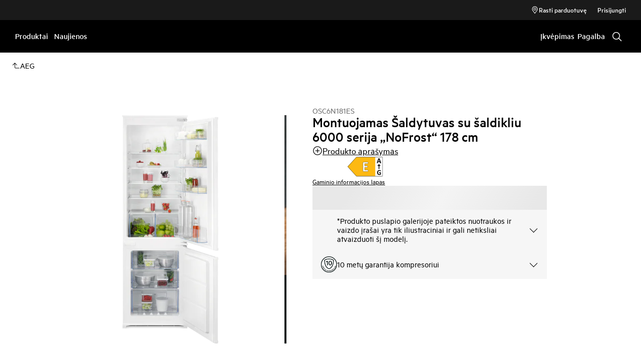

--- FILE ---
content_type: text/html; charset=utf-8
request_url: https://www.aeg.lt/kitchen/cooling/fridge-freezers/built-in-fridge-freezer/osc6n181es/
body_size: 103744
content:
<!DOCTYPE html><html lang="lt-LT" data-theme="AEG" data-correlation-id="00-40b7a8f21e93632da4b3b7f5bcb4da0d-1f3f47a774d3be1e-01" data-page-version="1768882288454" class="js product theme-dark"><head><meta charSet="utf-8"/><meta name="viewport" content="width=device-width, initial-scale=1.0"/><meta name="theme-color" content="#FFFFFF"/><title>Montuojamas Šaldytuvas su šaldikliu 6000 serija „NoFrost“ 178 cm OSC6N181ES</title><meta name="next-head-count" content="4"/><meta http-equiv="X-UA-Compatible" content="IE=edge,chrome=1"/><meta charSet="utf-8"/><link rel="alternate" href="https://www.aeg.lt/kitchen/cooling/fridge-freezers/built-in-fridge-freezer/osc6n181es/" hrefLang="x-default"/><meta name="description" content="Montuojamas Šaldytuvas su šaldikliu 6000 serija „NoFrost“ 178 cm OSC6N181ES. 6000 serijos „TwinTech®“ „NoFrost“ šaldytuvas išlaiko iki 60% drėgmės maisto"/><meta name="robots" content="INDEX, FOLLOW"/><meta name="og:site_name" content="AEG Lietuva"/><meta name="og:type" content="product"/><meta name="og:title" content="Montuojamas Šaldytuvas su šaldikliu 6000 serija „NoFrost“ 178 cm OSC6N181ES"/><meta name="og:description" content="Montuojamas Šaldytuvas su šaldikliu 6000 serija „NoFrost“ 178 cm OSC6N181ES. 6000 serijos „TwinTech®“ „NoFrost“ šaldytuvas išlaiko iki 60% drėgmės maisto"/><meta name="og:image" content="/services/eml/asset/f9aaca6e-670d-41c3-a304-1686ea8f2cfb/E4RM3Q/240503WUYI/WS_PN/240503WUYI.png"/><link rel="canonical" href="https://www.aeg.lt/kitchen/cooling/fridge-freezers/built-in-fridge-freezer/osc6n181es/"/><link type="image/x-icon" href="/siteassets/common-assets/11.-framework/favicon.png" rel="icon"/><link type="image/x-icon" href="/siteassets/common-assets/11.-framework/favicon.png" rel="shortcut icon"/><link rel="preconnect" href="https://t1-mfe.eluxcdn.com"/><style data-type="critical-css" id="APP_SHELL/styles/modules/Header.inline.module.scss">#skip-to-main-content{position:absolute;left:-9999px;z-index:999;opacity:0}#skip-to-main-content:focus{top:0;left:0;opacity:1}.header{position:relative;top:0;left:0;width:100%;z-index:11;display:flex;flex-direction:column}.header--full-height{position:relative;top:0;left:0;width:100%;display:flex;flex-direction:column;min-height:560px;max-height:720px;background-color:var(--sds-scrim-color-emphasis)}.header--full-height:has(.main-nav--transparent-light){background-color:var(--sds-scrim-color-subtle)}@media screen and (min-width: 768px){.header--full-height{max-height:1024px}}.header-wrapper{position:relative}.header--open-basket{z-index:20}.header__breadcrumb{background-color:var(--sds-color-background)}.mega-menu__scrim{--override-scrim--transition-duration: 0.1s;--set-scrim--height: 100dvh;visibility:hidden;bottom:0;display:none}@media screen and (min-width: 1200px){.mega-menu__scrim{--override-scrim--z-index: 11;--set-scrim--position: absolute;--set-scrim--top: 100%;--set-scrim--height: calc(100dvh - var(--height-header, 0px))}}.mega-menu__scrim--show{visibility:visible;display:block}@media screen and (min-width: 1200px){.mega-menu--sticky{--set-scrim--top: calc(100% - 48px - var(--sds-space-inset-xs));--set-scrim--height: calc(100dvh - var(--set-scrim--top) - var(--height-header, 0px))}}@media screen and (min-width: 1200px){.mega-menu--sticking{--set-scrim--top: 100%;--set-scrim--height: calc(100dvh - 100%)}} .logo svg{height:100%;width:100%} .main-nav{width:100%;position:var(--set-main-nav--position, relative);--set-main-nav__mini-basket-icon--bg-color: var(--sds-header-nav-primary-menu-item-color-normal);z-index:100}.main-nav--sticky{--set-main-nav--position: fixed;top:0}.main-nav--absolute{--set-main-nav--position: absolute;top:100%}.main-nav--transparent{--override-mini-basket-item--color: var(--sds-header-nav-secondary-color);--set-main-nav--color: var(--sds-header-nav-primary-menu-item-color-inverted);--set-main-nav--bg-color: var(--sds-header-nav-primary-color-invert);--set-main-nav__link--color: var(--sds-header-nav-primary-menu-item-color-inverted);--set-main-nav__main-logo--color: var(--header-main-logo-revert-layer);--set-main-nav__btn-menu-icon--bg-color: var(--sds-header-nav-primary-menu-item-color-inverted);--set-main-nav__mini-basket-icon--bg-color: var(--sds-header-nav-primary-menu-item-color-inverted)}.main-nav--transparent .main-nav__wrapper{--override-icon-button--icon-color: var(--sds-icon-button-color-on-ghost-invert-normal)}@media(hover: hover)and (pointer: fine){.main-nav--transparent .main-nav__wrapper:hover{--override-icon-button--icon-color: var(--sds-header-nav-primary-icon-button-normal);--override-mini-basket-item--color: var(--sds-header-nav-primary-color-default);--set-main-nav--color: var(--sds-header-nav-primary-menu-item-color-normal);--set-main-nav--bg-color: var(--sds-header-nav-primary-color-default);--set-main-nav__link--color: var(--sds-header-nav-primary-menu-item-color-normal);--set-main-nav__btn-menu-icon--bg-color: var(--sds-header-nav-primary-menu-item-color-normal);--set-main-nav__mini-basket-icon--bg-color: var(--sds-header-nav-primary-menu-item-color-normal);--set-main-nav__main-logo--color: var(--header-main-logo)}}.main-nav--transparent-light{--set-main-nav--color: var(--sds-header-nav-primary-menu-item-color-normal);--override-mini-basket-item--color: var(--sds-header-nav-primary-color-default);--set-main-nav__main-logo--color: var(--header-main-logo);--set-main-nav__btn-menu-icon--bg-color: var(--sds-header-nav-primary-menu-item-color-normal)}.main-nav--transparent-light .main-nav__wrapper{--override-icon-button--icon-color: var(--sds-header-nav-primary-icon-button-normal)}.main-nav--transparent-dark-shading::after{content:"";position:absolute;top:0;left:0;width:100%;height:100%;--set-main-nav--bg-color: var(--sds-header-nav-primary-color-invert);background:linear-gradient(180deg, rgba(0, 0, 0, 0.7) 0%, rgba(0, 0, 0, 0.5) 50%, rgba(0, 0, 0, 0) 100%);z-index:-1}.main-nav__full-width{background-color:var(--set-main-nav--bg-color, var(--sds-header-nav-primary-color-default))}@media(hover: hover)and (pointer: fine){.main-nav__full-width:hover{--set-main-nav--bg-color: var(--sds-header-nav-primary-color-default)}}.main-nav__wrapper{position:relative;display:flex;align-items:var(--a-flex-column, center);justify-content:var(--a-justify-content, space-between);font:var(--sds-font-label-emphasis-s);color:var(--set-main-nav--color, var(--sds-header-nav-primary-menu-item-color-normal));transition:background-color .3s ease-in-out;height:var(--main-nav-mobile-height)}@media screen and (min-width: 1200px){.main-nav__wrapper{height:var(--main-nav-desktop-height)}}@media screen and (max-width: 1199px){.main-nav__wrapper.container-fluid{padding-left:0;padding-right:0}}@media screen and (min-width: 1200px){.main-nav__wrapper.container-fluid{max-width:1920px;margin:0 auto}}.main-nav__heading{display:flex;align-items:var(--a-flex-column, center);justify-content:var(--a-justify-content, space-between);list-style:none;text-decoration:none;gap:var(--sds-space-inline-l);height:100%;margin-bottom:0}.main-nav__heading-wrapper{display:flex;align-items:var(--a-flex-column, center);gap:var(--sds-space-inline-s)}.main-nav__heading-label{padding:0;font:var(--set-main-nav-heading-label-font, var(--sds-font-label-emphasis-m));display:var(--set-main-nav-heading-label-display, none)}@media screen and (min-width: 1200px){.main-nav__heading-label{--set-main-nav-heading-label-font: var(--sds-font-label-emphasis-s);--set-main-nav-heading-label-display: block}}.main-nav__heading-label--mobile{--set-main-nav-heading-label-display: flex;justify-content:space-between}.main-nav__heading-content{display:inline-block;font:inherit;padding-top:var(--sds-space-inset-s);padding-bottom:var(--sds-space-inset-s);background-color:rgba(0,0,0,0);border:none;color:inherit;text-align:inherit;margin:0;margin-bottom:1px;cursor:pointer}.main-nav__heading-content:hover,.main-nav__heading-content--active{opacity:unset}@media screen and (min-width: 1200px){.main-nav__heading-content{border-bottom:var(--set-heading-content-border-bottom, var(--sds-header-nav-primary-menu-item-border-normal))}.main-nav__heading-content:hover{opacity:var(--sds-header-nav-primary-menu-item-opacity-hover);--set-heading-content-border-bottom: var(--sds-header-nav-primary-menu-item-border-selected)}.main-nav__heading-content--active{opacity:1;--set-heading-content-border-bottom: var(--sds-header-nav-primary-menu-item-border-selected)}}.main-nav__cta{display:flex;align-items:var(--a-flex-column, center)}@media screen and (min-width: 1200px){.main-nav__cta{gap:var(--sds-space-inline-xxs)}}.main-nav__cta-item--search{display:none}.main-nav__cta-item--search--hidden{display:none}@media screen and (min-width: 1200px){.main-nav__cta-item--search{display:flex}.main-nav__cta-item--search--hidden{display:none}}.main-nav__logo-wrapper{display:flex;align-items:center;justify-content:center;position:absolute;left:50%;top:50%;transform:translate(-50%, -50%);text-align:center;height:100%}.main-nav__logo{max-height:var(--main-logo-max-height, 27px);height:100%}.main-nav__logo svg path:last-child,.main-nav__logo svg g{fill:var(--set-main-nav__main-logo--color, revert-layer)}@media screen and (min-width: 1200px){.main-nav__logo{--main-logo-max-height: 33px}}.main-nav__logo--premium{width:51px;height:39px;padding:0;max-height:39px}.main-nav__logo--group{max-height:var(--main-logo-max-height-group, 38px)}@media screen and (min-width: 1200px){.main-nav__logo--group{--main-logo-max-height-group: 45px}}.main-nav__logo--group svg path,.main-nav__logo--group svg path:last-child,.main-nav__logo--group svg g{fill:var(--color-primary)}.main-nav__btn-mobile-wrapper{display:var(--btn-mobile-wrapper-display, inline-flex)}@media screen and (min-width: 1200px){.main-nav__btn-mobile-wrapper{--btn-mobile-wrapper-display: none}}.main-nav__btn-hamburger{display:flex;align-items:var(--a-flex-column, center);justify-content:var(--a-justify-content, center);flex-direction:var(--a-flex-direction, column);position:relative;padding:0;margin:0;width:var(--sds-icon-button-size-l);height:var(--sds-icon-button-size-l);background-color:rgba(0,0,0,0);border:none;cursor:pointer}.main-nav__icon-hamburger{position:absolute;width:18px;height:1px;background-color:var(--set-main-nav__btn-menu-icon--bg-color, var(--sds-header-nav-primary-menu-item-color-normal));transition:.3s ease-in-out;transition-property:background-color}.main-nav__icon-hamburger::after,.main-nav__icon-hamburger::before{content:"";position:absolute;left:0;width:18px;height:1px;background-color:var(--set-main-nav__btn-menu-icon--bg-color, var(--sds-header-nav-primary-menu-item-color-normal));transition:.3s ease-in-out;transition-property:background-color,transform}.main-nav__icon-hamburger::after{top:-6px}.main-nav__icon-hamburger::before{top:6px}.main-nav__icon-hamburger:hover{--set-main-nav__btn-menu-icon--bg-color: var(--sds-header-nav-primary-icon-button-hover)}.main-nav__icon-hamburger:active{--set-main-nav__btn-menu-icon--bg-color: var(--sds-header-nav-primary-icon-button-pressed)}.main-nav__promotion-cta{display:flex;padding:12px var(--sds-space-inset-xs);align-items:center;gap:8px;border-radius:var(--sds-radius-xl);font:var(--sds-font-label-emphasis-s);color:var(--set-promo-cta-primary-color, var(--sds-tag-color-on-deal));background-color:var(--set-promo-cta-secondary-color, var(--sds-tag-color-deal));border:1px solid var(--set-promo-cta-secondary-color)}.main-nav__promotion-cta:focus{outline:none}.main-nav__promotion-cta:focus-visible{outline-offset:0;outline:2px solid var(--sds-color-background);box-shadow:0 0 0 4px var(--sds-component-color-focus-outline)}@media screen and (min-width: 1200px){.main-nav__promotion-cta{margin:0 calc(-1*var(--sds-space-inset-xs))}}@media(hover: hover)and (pointer: fine){.main-nav__promotion-cta:hover{border:1px solid var(--set-promo-cta-primary-color)}}.main-nav__promotion-cta:active{opacity:var(--sds-header-nav-primary-menu-item-opacity-pressed)}.main-nav__promotion-cta--red{--set-promo-cta-primary-color: var(--sds-tag-color-on-deal);--set-promo-cta-secondary-color: var(--sds-tag-color-deal)}.main-nav__promotion-cta--black{--set-promo-cta-primary-color: var(--sds-tag-color-on-blackmonth);--set-promo-cta-secondary-color: var(--sds-tag-color-blackmonth)}.main-nav__promotion-cta--black-invert{--set-promo-cta-primary-color: var(--sds-tag-color-on-blackmonth);--set-promo-cta-secondary-color: var(--sds-tag-color-blackmonth)}@media screen and (min-width: 1200px){.main-nav__promotion-cta--black-invert{--set-promo-cta-primary-color: var(--sds-tag-color-blackmonth);--set-promo-cta-secondary-color: var(--sds-tag-color-on-blackmonth)}} .nav-list{display:flex;align-items:var(--a-flex-column, center);height:100%;flex-direction:var(--direction-list, column)}@media screen and (min-width: 1200px){.nav-list{--direction-list: row;gap:var(--sds-space-inline-l);height:unset}}.nav-list--left{overflow:hidden;position:relative}@media screen and (max-width: 1199px){.nav-list--left .nav-list-item{--item-animation-duration: 0.5s;position:absolute;width:100%;height:100%;top:0;left:0;display:flex;align-items:center;justify-content:center;will-change:transform,opacity;transform:translateY(-100%);opacity:0;transition:transform var(--item-animation-duration),opacity var(--item-animation-duration);z-index:100}.nav-list--left .nav-list-item--active{animation:fade-slide-up var(--item-animation-duration) linear;transform:translateY(0%);opacity:1}@keyframes fade-slide-up{0%{transform:translateY(100%);opacity:0}100%{transform:translateY(0%);opacity:1}}}.nav-list--right{margin-left:auto;display:var(--nav-list-right--display, none)}@media screen and (min-width: 1200px){.nav-list--right{--nav-list-right--display: flex}}.nav-list--mobile{display:flex;align-items:var(--a-flex-column, stretch);flex-direction:var(--a-flex-direction, column);gap:var(--sds-space-stack-m);padding:0 var(--sds-space-inset-s)}.nav-list--mobile .nav-list-item__link{padding:0}.nav-list--mobile .nav-list-item__text{font:var(--sds-link-label-font-m)}.nav-list--b2b-user{display:none}@media screen and (min-width: 1200px){.nav-list--b2b-user{display:flex;overflow:visible}}.nav-list-item{display:list-item;position:relative;z-index:1000;display:flex;align-items:var(--a-flex-column, center);height:100%}.nav-list-item--desktop-only{white-space:nowrap}@media screen and (max-width: 1199px){.nav-list-item--desktop-only{display:none !important}}.nav-list-item--mobile-only{display:flex;align-items:center;gap:var(--sds-space-inline-xs)}@media screen and (min-width: 1200px){.nav-list-item--mobile-only{display:none !important}}@media screen and (min-width: 1200px){.nav-list-item{--nav-list-item--transition: none;transform:none}}.nav-list-item__link{display:flex;align-items:var(--a-flex-column, center);gap:var(--sds-space-stack-xxs);text-decoration:var(--nav-list-item-link--text-decoration, none);color:var(--sds-text-button-color-invert-normal);background-color:rgba(0,0,0,0);border:none;cursor:pointer}.nav-list-item__link:hover{--nav-list-item-link--font: var(--sds-header-nav-secondary-menu-item-font-label-hover);--nav-list-item-link--text-decoration: underline}.nav-list-item__link:active{--nav-list-item-link--font: var(--sds-header-nav-secondary-menu-item-font-label-pressed);--nav-list-item-link--text-decoration: underline}.nav-list-item__link:focus{--nav-list-item-link--text-decoration: underline}.nav-list-item__link--disable-hover:hover,.nav-list-item__link--disable-hover:active,.nav-list-item__link--disable-hover:focus{--nav-list-item-link--text-decoration: none;cursor:default}.nav-list-item__button{height:auto;cursor:pointer}.nav-list-item__button:hover{opacity:1}.nav-list-item__button svg{width:var(--sds-text-button-icon-size-xs);height:var(--sds-text-button-icon-size-xs)}.nav-list-item__text{font:var(--sds-text-button-label-font-xs)}@media screen and (min-width: 1200px){.nav-list-item__text{max-width:250px}}.nav-list-item__icon{--set-icon-mono--height: var(--sds-text-button-icon-size-xs);--set-icon-mono--width: var(--sds-text-button-icon-size-xs);fill:currentColor}.nav-list-item__icon--reverse{transform:rotate(180deg)}.nav-list-item__dropdown-list{--dropdown-list-display: none;--dropdown-list-padding: 17px 21px;--dropdown-list-bg-color: var(--sds-header-nav-secondary-color);--dropdown-list-position: absolute;--dropdown-list-gap: 13px;display:var(--dropdown-list-display, none);position:var(--dropdown-list-position);top:calc(100% + 3px);right:3px;padding:var(--dropdown-list-padding);min-width:100%;margin:0;list-style:none;background-color:var(--dropdown-list-bg-color);border-radius:2px;box-sizing:border-box;line-height:1}.nav-list-item__dropdown-list--is-open{--dropdown-list-display: block}.nav-list-item__dropdown-list__item{padding:12px var(--sds-space-inset-xs)}@media screen and (min-width: 1200px){.nav-list-item__dropdown-list__item{padding:0}}.nav-list-item__dropdown-list__item:not(:last-child){margin-bottom:var(--dropdown-list-gap)}.nav-list-item__dropdown-list .nav-list-item__link{color:var(--set-nav-list-item__link--color, var(--sds-text-button-color-normal));padding:0;background-color:rgba(0,0,0,0);border:none;cursor:pointer}@media screen and (min-width: 1200px){.nav-list-item__dropdown-list .nav-list-item__link{--set-nav-list-item__link--color: var(--sds-text-button-color-invert-normal)}}.nav-list-item__dropdown-list .nav-list-item__text{font:var(--set-nav-list-item--text, var(--sds-link-label-font-s))}@media screen and (min-width: 768px)and (max-width: 1199px){.nav-list-item__dropdown-list .nav-list-item__text{--set-nav-list-item--text: var(--sds-link-label-font-m)}}@media screen and (max-width: 1199px){.nav-list-item__dropdown-list{--dropdown-list-display: block;--dropdown-list-padding: 0;--dropdown-list-bg-color: transparent;--dropdown-list-position: static;--dropdown-list-gap: var(--sds-space-stack-xs)}}.nav-list-item__login-button{position:relative}.nav-list-item__login-button .nav-list-item__dropdown-list{width:max-content;--dropdown-list-display: none;--dropdown-list-bg-color: var(--sds-header-nav-secondary-color);--dropdown-list-position: absolute}.nav-list-item__login-button .nav-list-item__dropdown-list .nav-list-item__link{--set-nav-list-item__link--color: var(--sds-text-button-color-invert-normal)}.nav-list-item__login-button .nav-list-item__dropdown-list--is-open{--dropdown-list-display: block}@media screen and (max-width: 1199px){.nav-list-item__login-button .nav-list-item__dropdown-list__item:not(:last-child){margin-bottom:0}}.nav-list-item__wrapper{display:flex;align-items:center}.nav-list-item__b2b-store-selector,.nav-list-item__b2b-brand-selector{--b2b-store-selector-display: none;display:var(--b2b-store-selector-display, none);position:absolute;top:100%;right:0;min-width:100%}.nav-list-item__b2b-store-selector--is-open,.nav-list-item__b2b-brand-selector--is-open{--b2b-store-selector-display: block}.nav-list-price-switcher{display:flex;align-items:var(--a-flex-column, center);gap:var(--sds-space-stack-xxs);cursor:pointer}.nav-list-price-switcher__label{font:var(--sds-font-label-xs);color:var(--sds-text-button-color-invert-normal)}.nav-list-price-switcher__text{display:flex;align-items:var(--a-flex-column, center);gap:var(--sds-space-stack-xxs)}.nav-list-price-switcher__action-menu{--override-action-menu--width: 220px;position:absolute;top:calc(100% + 3px);left:0;min-width:100%}.nav-list-price-switcher__action-menu span[class*=_icon-mono_]{color:var(--sds-color-danger-100)} .top-navigation{background-color:var(--sds-header-nav-secondary-color)}.top-navigation--mobile-hidden{display:var(--set-top-navigation--display, none)}.top-navigation__container{--top-navigation--color: var(--sds-text-button-color-invert-normal);--top-navigation--min-height: 2.5rem;--top-navigation--index: 110;height:var(--top-navigation--min-height);z-index:var(--top-navigation--index);color:var(--top-navigation--color);display:var(--top-navigation--display, block)}@media screen and (min-width: 1200px){.top-navigation__container{--top-navigation--display: flex;width:100%;height:unset;min-height:var(--top-navigation--min-height)}}@media screen and (min-width: 1200px){.top-navigation__container.container-fluid{max-width:1920px;margin:0 auto}}@media screen and (min-width: 1200px){.top-navigation{--set-top-navigation--display: block}}</style><style data-type="critical-css" id="GLOBAL/components/Breadcrumb/Breadcrumb.critical.module.scss">.appliance-breadcrumb{background-color:var(--sds-color-background);min-height:var(--set-appliance-breadcrumb--height, 40px);align-items:center}@media screen and (min-width: 768px){.appliance-breadcrumb{--set-appliance-breadcrumb--height: 48px}}.appliance-breadcrumb.container-fluid{--container-padding-vertival: var(--sds-space-inset-s);--container-padding-horizontal: var(--sds-space-inset-s)}@media screen and (min-width: 1200px){.appliance-breadcrumb.container-fluid{max-width:1920px}}</style><style data-type="critical-css" id="PDP/styles/modules/PDPContainer.critical.module.scss">.pdp-container{min-height:100lvh}#accessories,#reviews,#Awards,#benefits,#details,#videoGallery{background-color:var(--sds-color-background)}</style><style data-type="critical-css" id="PDP/styles/modules/TopArea.critical.module.scss">.product-landing__top{--product-landing__top--pbs-sm: var(--sds-space-inset-xs);--product-landing__top--pbs-md: var(--sds-space-inset-l);--product-landing__top--pbs-lg: 56px;position:relative;background-color:var(--sds-color-background);padding-block-start:var(--set-product-landing--pbs, var(--product-landing__top--pbs-sm));padding-block-end:var(--set-product-landing-padding-bottom, var(--sds-space-inset-xs, 16px))}.product-landing__top .image-gallery-product__tag.product-landing__promotion{display:flex;gap:8px;position:absolute;top:var(--set-product-landing-tab--top, var(--sds-space-inline-xs));left:var(--set-product-landing-tab--left, var(--sds-space-inline-xs));z-index:2}.product-landing__top .image-gallery-product__tag-label{max-width:30ch}.product-landing__top .tag__new-label{border-radius:var(--set-tag-label--border-radius, var(--sds-tag-s-border-radius));padding:0 var(--set-tag-label--padding, var(--sds-tag-s-horizontal-padding));font:var(--set-tag-label--font, var(--sds-tag-label-font-s));display:inline-flex;align-items:center;gap:var(--set-tag-label--gap, var(--sds-tag-s-item-spacing));color:var(--sds-tag-color-on-new);background-color:var(--sds-tag-color-new);box-sizing:border-box;height:var(--set-tag-label--height, var(--sds-tag-s-height));min-width:0}.product-landing__top .tag__new-label .tag__name{flex:1;overflow:hidden;text-overflow:ellipsis;white-space:nowrap;line-height:normal}.product-landing__top .tag__deal-label{border-radius:var(--set-tag-label--border-radius, var(--sds-tag-s-border-radius));padding:0 var(--set-tag-label--padding, var(--sds-tag-s-horizontal-padding));font:var(--set-tag-label--font, var(--sds-tag-label-font-s));display:inline-flex;align-items:center;gap:var(--set-tag-label--gap, var(--sds-tag-s-item-spacing));color:var(--sds-tag-color-on-deal);background-color:var(--sds-tag-color-deal);box-sizing:border-box;height:var(--set-tag-label--height, var(--sds-tag-s-height));min-width:0}.product-landing__top .tag__deal-label--hidden{display:none}.product-landing__top .tag__deal-label--hidden:empty~.tag__deal-label{display:none}.product-landing__top .tag__deal-label .tag__name{flex:1;overflow:hidden;text-overflow:ellipsis;white-space:nowrap;line-height:normal}@media screen and (min-width: 768px){.product-landing__top{--set-product-landing--pbs: var(--product-landing__top--pbs-md);--set-product-landing-padding-bottom: var(--sds-space-inset-l)}}@media screen and (min-width: 1200px){.product-landing__top{--set-product-landing--pbs: var(--product-landing__top--pbs-lg);--set-product-landing-padding-bottom: 56px;--set-product-landing-tab--top: var(--sds-space-inline-s);--set-product-landing-tab--left: var(--sds-space-inline-s);--set-tag-label--height: var(--sds-tag-l-height);--set-tag-label--gap: var(--sds-tag-l-item-spacing);--set-tag-label--padding: var(--sds-tag-l-item-spacing);--set-tag-label--font: var(--sds-tag-label-font-l);--set-tag-label--border-radius: var(--sds-tag-l-border-radius)}}.product-landing__top--sticky-discount{position:relative;margin-bottom:var(--sds-space-inset-m)}.product-landing__top--sticky-discount-text{font-size:.875rem;background:#fe3921;color:#fff;display:inline-block;padding:3px 10px;text-transform:uppercase;z-index:1;max-width:280px;text-overflow:ellipsis;overflow:hidden;white-space:nowrap}.product-landing__top::before{content:"";position:absolute;top:-1px;left:0;height:calc(100% + 2px);width:100%;background-color:inherit;z-index:-1}@media screen and (min-width: 768px){.product-landing__container-three{display:flex;column-gap:var(--set-product-landing-container-column-gap, var(--sds-space-inline-m))}}@media screen and (min-width: 1200px){.product-landing__container-three{--set-product-landing-container-column-gap: var(--sds-space-inline-xxl);gap:var(--sds-space-inline-xxl, 48px);--override-media-gallery--product-padding: 0;--override-picture-container--flex-grow: 1}}@media screen and (min-width: 768px){.product-landing__container{display:flex;column-gap:var(--set-product-landing-container-column-gap, var(--sds-space-inline-m))}}@media screen and (min-width: 1200px){.product-landing__container{--set-product-landing-container-column-gap: 132px}}.product-landing__left{position:relative;padding-bottom:var(--sds-space-stack-l);flex-basis:var(--set-product-landing-left--flex-basis, 100%);max-width:100%}@media screen and (min-width: 1200px){.product-landing__left.product-landing__left--three-column{--set-product-landing-left--flex-basis: 452px}}@media screen and (min-width: 768px){.product-landing__left{height:100%;display:flex;flex-direction:var(--a-flex-direction, column);row-gap:32px;z-index:0;position:sticky;top:var(--sds-space-inset-xs);left:0;min-width:0;width:50%;--set-product-landing-left--flex-basis: 50%}}@media screen and (min-width: 1200px){.product-landing__left{--set-product-landing-left--flex-basis: 568px}}.product-landing__right-container{flex-basis:var(--set-product-landing-right--flex-basis, 100%);flex-shrink:0}.product-landing__right-container .youreko-container-single-no-results-new-border,.product-landing__right-container .youreko-container-single-no-results-pdp-custom,.product-landing__right-container .hidden{display:none}.product-landing__right-container [class*=skeleton]:not(:empty){background:none}@media screen and (min-width: 768px){.product-landing__right-container{--set-product-landing-right--flex-basis: 50%}}@media screen and (min-width: 1200px){.product-landing__right-container{--set-product-landing-right--flex-basis: 728px}}.product-landing__right{display:flex;flex-direction:var(--a-flex-direction, column);flex-basis:var(--set-product-landing-right--flex-basis, 100%);row-gap:var(--sds-space-inline-l)}.product-landing__right .youreko-container-single-no-results-new-border,.product-landing__right .youreko-container-single-no-results-pdp-custom,.product-landing__right .hidden{display:none}.product-landing__right [class*=skeleton]:not(:empty){background:none}@media screen and (min-width: 768px){.product-landing__right{--set-product-landing-right--flex-basis: 50%}}@media screen and (min-width: 1200px){.product-landing__right{--set-product-landing-right--flex-basis: 468px}}.product-landing__right-column{box-shadow:var(--set-product-landing-right-column--box-shadow, none);border-radius:var(--set-product-landing-right-column--border-radius, 0);padding:var(--set-product-landing-right-column--padding, 0);display:flex;flex-direction:column;row-gap:var(--set-product-landing-right-column--row-gap, var(--sds-space-stack-s))}.product-landing__right-column__desktop{display:var(--set-product-landing-center-column-desktop--display, block)}@media screen and (min-width: 768px){.product-landing__right-column__desktop{--set-product-landing-center-column-desktop--display: block}}@media screen and (min-width: 1200px){.product-landing__right-column__desktop{--set-product-landing-center-column-desktop--display: none}}@media screen and (min-width: 768px){.product-landing__right-column{--set-product-landing-right-column--row-gap: var(--sds-space-stack-s);--set-product-landing-right-column--border-radius: 0;--set-product-landing-right-column--box-shadow: none;--set-product-landing-right-column--padding: 0;--set-product-landing-right-column--width: 100%}}@media screen and (min-width: 1200px){.product-landing__right-column{--set-product-landing-right-column--row-gap: var(--sds-space-stack-s);--set-product-landing-right-column--border-radius: var(--sds-radius-xs, 4px);--set-product-landing-right-column--box-shadow: 0 0 10px 0 rgba(0, 0, 0, 0.1);--set-product-landing-right-column--padding: var(--sds-space-inset-S, 24px) var(--sds-space-inset-XS, 16px);flex-basis:calc((var(--set-product-landing-right--flex-basis) - var(--sds-space-stack-xxxl))/2)}}.product-landing__center-column{display:flex;flex-direction:column;gap:var(--sds-space-stack-s);margin-bottom:var(--sds-space-stack-s);width:var(--set-product-landing-center-column--width, unset)}.product-landing__center-column__desktop{display:var(--set-product-landing-center-column-desktop--display, none)}@media screen and (min-width: 768px){.product-landing__center-column__desktop{--set-product-landing-center-column-desktop--display: none}}@media screen and (min-width: 1200px){.product-landing__center-column__desktop{--set-product-landing-center-column-desktop--display: block}}@media screen and (min-width: 768px){.product-landing__center-column{--set-product-landing-center-column--width: 100%}}@media screen and (max-width: 767px){.product-landing__center-column{--set-product-landing-center-column--width: 100%}}@media screen and (min-width: 1200px){.product-landing__center-column{flex-basis:calc((var(--set-product-landing-right--flex-basis) - var(--sds-space-stack-xxxl))/2);margin-bottom:0}}.product-landing__right--three-column-container{display:flex;align-items:flex-start;column-gap:var(--sds-space-stack-xxxl, 64px);flex-direction:column}@media screen and (min-width: 768px){.product-landing__right--three-column-container{flex-direction:column}}@media screen and (min-width: 1200px){.product-landing__right--three-column-container{flex-direction:row}}.product-landing__right-two-column-container{display:flex;flex-direction:var(--a-flex-direction, column)}.product-landing__right-top-content{display:flex;flex-direction:var(--a-flex-direction, column);row-gap:var(--sds-space-stack-s)}@media screen and (max-width: 767px){.product-landing__right-top-content .icon-button-toggle{width:40px;height:40px;border:none;border-radius:50%}.product-landing__right-top-content .rating-scale #Reviews{width:100px}}.product-landing__accordion-wrapper{display:flex;align-items:var(--a-flex-column, center);justify-content:var(--a-justify-content, center);flex-direction:var(--a-flex-direction, column);gap:var(--sds-space-stack-s)}.product-landing__tags{position:absolute;top:0;z-index:1;column-gap:var(--sds-space-inline-xs);display:flex}.product-landing__ecoline{position:absolute;right:0;top:0;z-index:1}.product-landing__product-code-container{display:flex;gap:var(--sds-space-stack-s)}.product-landing__product-code{color:var(--sds-color-on-background-300);text-transform:uppercase;font:var(--sds-font-label-s);white-space:nowrap}.product-landing__product-name{display:flex;justify-content:var(--a-justify-content, space-between);column-gap:var(--sds-space-inline-xs)}.product-landing__product-name h1{color:var(--sds-color-on-background-100);font:var(--sds-font-heading-l);margin:0}@media screen and (min-width: 1200px){.product-landing__product-name .three-column{font:var(--sds-font-heading-m)}}.product-landing__wishlist-icon{min-width:var(--set-product-landing-wishlist-icon-min-width, 40px)}@media screen and (min-width: 1200px){.product-landing__wishlist-icon{--set-product-landing-wishlist-icon-min-width: 48px}}.product-landing__rating-energy{display:flex;justify-content:var(--a-justify-content, space-between);column-gap:var(--sds-space-inline-s);--override-link--label-text-align: right}.product-landing__rating-energy .rating-scale{margin-bottom:auto;display:flex;height:21px}.product-landing__rating-energy .rating-scale a:nth-child(1){min-width:100px;height:16px}.product-landing__rating-energy .rating-scale__star-container--back{display:flex}.product-landing__rating-energy .rating-scale__star{min-width:16px}.product-landing__rating-energy--no-rating{justify-content:flex-end}.product-landing__payments-message{display:flex;flex-direction:var(--a-flex-direction, var(--set-product-landing__payment-message--flex-direction, column));gap:var(--sds-space-stack-s)}.product-landing__payments-message--revert{--set-product-landing__payment-message--flex-direction: column-reverse}.product-landing__d2c-services-title{color:var(--sds-color-on-background-100);font:var(--set-product-landing-d2c-services-title-font, var(--sds-font-subheading-m));margin:0 0 var(--sds-space-stack-xs)}@media screen and (min-width: 1200px){.product-landing__d2c-services-title{--set-product-landing-d2c-services-title-font: var(--sds-font-subheading-l)}}.product-landing__d2c-reseller-title{color:var(--sds-color-on-background-100);font:var(--sds-font-subheading-s);margin:0 0 var(--sds-space-stack-xs)}.product-landing__non-d2c-price{margin-left:auto}.product-landing__title{min-height:75px}.product-landing__description-link{min-height:24px}.product-landing__energy-info picture{min-width:71px}.product-landing__add-to-cart{min-height:var(--set-product-landing__add-to-cart--min-height, 40px);display:flex;flex-direction:var(--a-flex-direction, column)}.product-landing__add-to-cart--hidden{display:none}.product-landing__add-to-cart--hidden:empty~.product-landing__add-to-cart{display:none}.product-landing__lowest-price,.product-landing__minimal-message{min-height:18px}.product-landing__voucher-code{min-height:62px}.product-landing__paypal{height:var(--set-product-landing__paypal--height, 58px)}@media screen and (min-width: 768px){.product-landing__paypal{--set-product-landing__paypal--height: 42px}}@media screen and (min-width: 1200px){.product-landing__paypal{--set-product-landing__paypal--height: 59px}}.product-landing__klarna{min-height:60px}.product-landing__klarna--flag{display:none}.product-landing__klarna--flag:empty~.product-landing__klarna{display:none}.product-landing__top-bundles{min-height:140px}.product-landing__ecoLine-info{min-height:56px;width:100%}.product-landing__non-price{min-height:var(--set-product-landing__-non-price--min-height, 28px)}.product-landing__non-price--has-recommend{--set-product-landing__-non-price--min-height: 50px}.product-landing__rating-scale{flex-shrink:0;margin-bottom:auto}.product-landing__price{display:block}.product-landing__price:not(:empty)+.product-landing__price-placeholder{display:none}.product-landing__price-wrapper{display:block}.product-landing__atc-wrapper{display:block}.product-landing__atc-csr{display:block}.product-landing__atc-csr:not(:empty)+.product-landing__atc-placeholder{display:none}.product-landing__atc-placeholder.hidden{display:none}.product-landing__atc-ssr-skeleton+.product-landing__atc-placeholder{display:none}.product-landing__notify-me-wrapper--hidden{display:none}.product-landing__notify-me-wrapper--hidden:not(:empty)~.product-landing__notify-me-wrapper{display:none}.product-landing__notify-me-btn{width:100%}@media(hover: hover)and (pointer: fine){.product-landing__notify-me-btn:hover{background-color:var(--sds-button-color-emphasis1-hover);border:1px solid var(--sds-button-color-emphasis1-hover)}.product-landing__notify-me-btn:active{background-color:var(--sds-button-color-emphasis1-pressed);border:1px solid var(--sds-button-color-emphasis1-pressed)}}.product-landing__notify-me-csr{position:relative}.product-landing__notify-me-csr>button{width:100%}.product-landing__notify-me-csr--btn-action{position:absolute;top:0;left:0;right:0;opacity:0}.product-landing__notify-me-csr--btn-action>button{width:100%}@media screen and (min-width: 1200px){.product-landing{--set-product-landing__add-to-cart--min-height: 48px}}.product-landing__b2b-successor-title{color:var(--sds-color-on-background-100);font:var(--sds-font-subheading-m)}.product-landing__b2b-successor-skeleton{--override-skeleton--height: 135px}@media screen and (min-width: 768px){.product-landing__b2b-successor-skeleton{--override-skeleton--height: 141px}}.product-landing__lowest-price--hidden{display:none}.product-landing__lowest-price--hidden:empty~.product-landing__lowest-price{display:none}.product-landing__lowest-price--placeholder{display:none}.product-landing__lowest-price--placeholder:empty~.product-landing__lowest-price-container{display:none}.online-reseller__list{display:flex;align-items:var(--a-flex-column, center);flex-wrap:wrap;gap:var(--online-reseller__list--row-gap);margin-block-end:var(--sds-space-inset-s);--online-reseller__list--row-gap: var(--sds-space-stack-xs)}.online-reseller__list li{width:calc(50% - var(--online-reseller__list--row-gap))}@media screen and (min-width: 1200px){.online-reseller__list{--online-reseller__list--row-gap: var(--sds-space-stack-s);--online-reseller__list--column-gap: var(--sds-space-inline-s)}}.add-to-cart{display:flex;align-items:var(--a-flex-column, center);justify-content:var(--a-justify-content, center);max-width:100%;gap:var(--set-add-to-cart--gap, var(--sds-button-gap-s));box-sizing:border-box;cursor:pointer;border-radius:var(--sds-button-radius);font:var(--set-add-to-cart--font, var(--sds-button-label-font-s));min-height:var(--set-add-to-cart--height, var(--sds-button-height-s));padding:0 var(--set-add-to-cart--h-padding, var(--sds-button-padding-h-s));border:1px solid var(--set-add-to-cart--border, --sds-button-color-emphasis1-normal);color:var(--sds-button-color-on-emphasis1-normal);background-color:var(--set-add-to-cart--background-color, var(--sds-button-color-emphasis1-normal));text-decoration:none;--set-icon-mono--width: var( --set-add-to-cart--icon-size, var(--sds-button-icon-size-s) );--set-icon-mono--height: var( --set-add-to-cart--icon-size, var(--sds-button-icon-size-s) )}.add-to-cart:disabled,.add-to-cart--disabled{opacity:var(--sds-button-opacity-disabled);pointer-events:none;cursor:not-allowed}.add-to-cart__wrap{position:relative}@media(hover: hover)and (pointer: fine){.add-to-cart__wrap:hover{--set-add-to-cart--background-color: var( --sds-button-color-emphasis1-hover );--set-add-to-cart--border: var(--sds-button-color-emphasis1-hover)}.add-to-cart__wrap:active{--set-add-to-cart--background-color: var( --sds-button-color-emphasis1-pressed );--set-add-to-cart--border: var( --sds-button-color-emphasis1-pressed )}}.add-to-cart__wrap .product-landing__add-to-cart{position:absolute;top:0;right:0;bottom:0;left:0;opacity:0;min-height:0}.add-to-cart__wrap .product-landing__add-to-cart:focus-within{opacity:1}.add-to-cart__wrap [class*=skeleton]{display:none}.add-to-cart__content{overflow:hidden;text-overflow:ellipsis;white-space:nowrap;line-height:normal}@media screen and (min-width: 1200px){.add-to-cart{--set-add-to-cart--gap: var(--sds-button-gap-l);--set-add-to-cart--height: var(--sds-button-height-l);--set-add-to-cart--h-padding: var(--sds-button-padding-h-l);--set-add-to-cart--font: var(--sds-button-label-font-m);--set-add-to-cart--icon-size: var(--sds-button-icon-size-l)}}.d2c-weee-tax__modal-trigger{font:var(--set-d2c-weee-tax--font, var(--sds-font-link-xs));color:var(--sds-color-on-background-300);text-align:right;border:none;background-color:rgba(0,0,0,0)}.d2c-weee-tax__modal-trigger--link-style{text-decoration:underline;cursor:pointer}.d2c-weee-tax__modal-trigger--link-style:hover{opacity:var(--sds-link-opacity-hover)}.d2c-weee-tax__drawer{--set-weee-tax-drawer--color: var(--sds-color-on-surface-200);font:var(--set-d2c-weee-tax__drawer-font, var(--sds-font-body-s))}.d2c-weee-tax__drawer ul,.d2c-weee-tax__drawer ol{--list-style-type: disc;--list-padding: var( --set-drawer--content-padding, var(--sds-space-inset-xs) )}.d2c-weee-tax__drawer h3{font:var(--set-d2c-weee-tax__drawer-font-heading-3, var(--sds-font-body-emphasis-s));--set-weee-tax-drawer--color: var(--sds-color-on-surface-100)}.d2c-weee-tax__drawer a{text-decoration:underline;text-underline-offset:2px;text-decoration-thickness:.5px}.d2c-weee-tax__drawer a:hover{opacity:var(--sds-link-opacity-hover)}@media screen and (min-width: 768px){.d2c-weee-tax{--set-d2c-weee-tax__drawer-font: var(--sds-font-body-m);--set-d2c-weee-tax__drawer-font-heading-3: var(--sds-font-body-emphasis-m)}}@media screen and (min-width: 1200px){.d2c-weee-tax{--set-d2c-weee-tax--font: var(--sds-font-link-s)}}.rrp-tag{min-height:24px;display:inline-flex;line-height:0;--override-tooltip--panel-max-width: 147px}.rrp-tag__icon{color:var(--sds-color-on-background-100);--set-icon-mono--height: var(--sds-component-icon-size-m);--set-icon-mono--width: var(--sds-component-icon-size-m)}.rrp-tag .tooltip__panel{z-index:1}.chemical-compliance{display:flex;align-items:var(--a-flex-column, );justify-content:var(--a-justify-content, );flex-direction:var(--a-flex-direction, column);gap:var(--sds-space-stack-s)}.chemical-compliance__list{display:flex;flex-direction:var(--a-flex-direction, column);row-gap:var(--sds-space-stack-xxxs);border-radius:var(--sds-radius-s);overflow:hidden}@media screen and (min-width: 1200px){.chemical-compliance{--set-product-landing-title--font: var(--sds-font-subheading-l);--set-product-landing-description--font: var(--sds-font-body-m);--set-product-landing-title--color: var();--set-product-landing_item-image--width: 48px;--set-product-landing_item-image--height: 48px}}.chemical-compliance__product-safety-title{font:var(--set-product-landing-title--font, var(--sds-font-subheading-m));margin:0}.chemical-compliance__product-safety-description{font:var(--set-product-landing-description--font, var(--sds-font-body-s));color:var(--sds-color-on-background-100)}.chemical-compliance__product-safety-pictograms-container{display:flex;align-items:var(--a-flex-column, center);gap:var(--sds-space-stack-xs)}.chemical-compliance__item-image{width:var(--set-product-landing_item-image--width, 40px);height:var(--set-product-landing_item-image--height, 40px)}.add-to-cart-esi__wrap--hidden{display:none}.add-to-cart-esi__wrap--hidden:empty~.add-to-cart-esi__wrap{display:none}</style><style data-type="critical-css" id="PDP/styles/modules/MediaGallery.critical.module.scss">@media screen and (max-width: 1199px){.image-gallery{--override-image-gallery--product-padding: 0}}@media screen and (min-width: 1200px){.image-gallery{--override-swiper-pagination--product-pagination-display: none}}.image-gallery__fallback-image{--override-picture--display: flex}.image-gallery__fallback-image .picture-img{margin:0 auto;height:auto}.image-gallery__modal{--override-picture-container--flex-grow: 1}</style><style data-type="critical-css" id="PDP/styles/modules/AdditionalFeatures.critical.module.scss">.additional-features{width:100%}.additional-features__button{text-decoration-line:underline}</style><style data-type="critical-css" id="PDP/styles/modules/StickyNavigation.critical.module.scss">.sticky-navigation{position:fixed;z-index:99;transform:translateY(-100%);width:100%;transition:transform .6s ease-in-out;top:0}.sticky-navigation__content{background:var(--sds-color-surface-500)}.sticky-navigation--stuck{transform:translateY(0%)}</style><style data-type="critical-css" id="PDP/styles/modules/Techspecs.critical.module.scss">.tech-specs{--override-tabs-gap--sm: var(--sds-space-stack-m);--override-tabs-gap--lg: var(--sds-space-stack-m);--override-accordion-item--label-font: var( --set-tech-specs-list-value--font, var(--sds-font-label-emphasis-s) );padding:var(--set-tech-specs--padding, var(--sds-space-inset-xxs) var(--sds-space-inset-xs));background-color:var(--set-tech-specs--background-color, var(--sds-color-surface-400));border-radius:var(--sds-radius-s);flex:1}.tech-specs__body{background-color:var(--sds-color-surface-400);border-radius:var(--sds-radius-xs);padding:var(--set-tech-specs-tab-body--padding, 0)}@media screen and (min-width: 768px){.tech-specs__body--is-first-tab{display:flex;flex-direction:var(--a-flex-direction, column);row-gap:var(--sds-space-stack-l)}}.tech-specs__accordion-item:last-of-type{border:0}.tech-specs:not(.tech-specs--drawer){--override--list-item-label-right-content--font: var( --sds-font-label-emphasis-xs );--override--list-item-label-left-content--font: var(--sds-font-label-xs)}@media screen and (min-width: 768px){.tech-specs:not(.tech-specs--drawer){--set-tech-specs--padding: 0;--set-tech-specs--background-color: transparent;--set-tech-specs-tab-body--padding: var(--sds-space-inset-m);--set-tech-specs-list-value--font: var(--sds-font-label-emphasis-m);--override--list-item-label-left-content--font: var(--sds-font-label-m);--override--list-item-label-right-content--font: var( --sds-font-label-emphasis-m )}}@media screen and (min-width: 1200px){.tech-specs:not(.tech-specs--drawer){--set-tech-specs-tab-body--padding: var(--sds-space-inset-xl)}}.tech-specs-wrapper{padding-top:var(--set-tech-specs-wrapper--padding-top, var(--sds-space-inset-xl));padding-bottom:var(--set-tech-specs-wrapper--padding-bottom, var(--sds-space-inset-xs))}@media screen and (min-width: 768px){.tech-specs-wrapper{--set-tech-specs-wrapper--padding-top: var(--sds-space-inset-s);--set-tech-specs-wrapper--padding-bottom: var(--sds-space-inset-l)}}@media screen and (min-width: 1200px){.tech-specs-wrapper{--set-tech-specs-wrapper--padding-top: var(--sds-space-inset-l);--set-tech-specs-wrapper--padding-bottom: calc( var(--sds-space-inset-l) + var(--sds-space-inset-xs) )}}</style><style data-type="critical-css" id="PDP/styles/modules/AddToCartStickyBar.critical.module.scss">.add-to-cart-sticky-bar{position:fixed;bottom:0;width:100%;padding:var(--sds-space-inset-xs);background-color:#fff;border-top:1px solid var(--sds-color-on-surface-500);z-index:15;transform:translateY(0);transition:transform .6s ease-in-out}.add-to-cart-sticky-bar--hidden{transform:translateY(100%)}.add-to-cart-sticky-bar__container{max-width:1168px;margin:0 auto;display:flex;gap:var(--sds-space-inline-s);align-items:center}.add-to-cart-sticky-bar__product{display:flex;align-items:center;gap:var(--sds-space-inline-s);flex:1}.add-to-cart-sticky-bar__product-title{overflow:hidden;text-overflow:ellipsis;font-size:var(--sds-font-font-size-body-m);font-weight:600;line-height:var(--sds-font-line-height-label-m)}.add-to-cart-sticky-bar__product-details{display:flex;gap:var(--sds-space-stack-s);align-items:center}.add-to-cart-sticky-bar__product-image{width:40px;height:40px}.add-to-cart-sticky-bar__product-image img{width:100%;height:100%;aspect-ratio:cover}.add-to-cart-sticky-bar__price-container{flex:1;display:flex;flex-direction:column;gap:var(--sds-space-stack-xxs)}@media screen and (min-width: 768px){.add-to-cart-sticky-bar__price-container{flex:unset;margin-left:auto}}.add-to-cart-sticky-bar__add-to-cart{overflow:hidden}</style><style data-type="critical-css" id="APP_SHELL/styles/modules/Footer.inline.module.scss">.footer{background:var(--sds-footer-color-normal);color:var(--sds-link-color-invert-normal);padding:var(--footer--padding-top, var(--sds-footer-s-padding-top)) 0 var(--footer--padding-bottom, var(--sds-footer-s-padding-bottom))}@media screen and (min-width: 1200px){.footer{--footer--padding-top: var(--sds-footer-l-padding-top);--footer--padding-bottom: var(--sds-footer-l-padding-bottom);--footer__column-title--font: var(--sds-footer-menu-title-label-font-l);--footer__column-title--cursor: default;--footer__column-title--min-height: var(--footer__column-title-sm--min-height, 80px);--footer__column-list--height: auto;--footer__column--border-bottom: none}}@media screen and (min-width: 768px){.footer{--footer__top--margin-bottom: calc(var(--sds-footer-m-item-spacing) - var(--sds-footer-s-horizontal-padding));--footer__column-title-sm--min-height: 0;--footer__partner--margin-top: var(--sds-footer-m-item-spacing);--footer__bottom--margin-top: var(--sds-footer-m-item-spacing);--footer__bottom--flex-direction: row;--footer__bottom-display--align-items: flex-end}}.footer__container{display:flex;flex-direction:var(--a-flex-direction, column);gap:var(--set-footer-item-spacing, var(--sds-footer-s-item-spacing))}@media screen and (min-width: 1200px){.footer__container{--set-footer-item-spacing: var(--sds-footer-m-item-spacing)}}.footer__top{display:var(--footer__top-display--flex, flex);align-items:var(--footer__top-display--align-items, center);justify-content:var(--footer__top-display--justify-content, space-between)}.footer__logo-image{width:auto;vertical-align:middle}.footer__breadcrumb{list-style:none;margin:0;padding:0}.footer__breadcrumb--item{padding-right:30px;position:relative;display:inline-block;margin:7px 0;font-size:16px;line-height:1}.footer__breadcrumb--item:not(:last-child)::after{transform:translateY(-50%) rotate(-45deg);border-right:1px solid var(--footer-breadcrumb-item--border-color);border-bottom:1px solid var(--footer-breadcrumb-item--border-color);content:"";right:14px;width:8px;height:8px;position:absolute;top:50%}.footer__breadcrumb--link{border:none;display:block;color:var(--color-white);text-decoration:var(--footer-link--text-decoration, none)}.footer__breadcrumb--link:hover{--footer-link--text-decoration: underline;text-decoration-color:var(--color-white)}@media screen and (min-width: 1200px){.footer__navigation{--grid-layout-gap: var(--sds-footer-m-horizontal-padding);--grid-column-count: 5;--grid-item--min-width: 110px;--gap-count: calc(var(--grid-column-count) - 1);--total-gap-width: calc(var(--gap-count) * var(--grid-layout-gap));--grid-item--max-width: calc((100% - var(--total-gap-width)) / var(--grid-column-count));display:grid;grid-template-columns:repeat(auto-fill, minmax(max(var(--grid-item--min-width), var(--grid-item--max-width)), 1fr));gap:var(--grid-layout-gap)}}.footer__column{--footer__column-arrow--size: 17px;border-bottom:var(--footer__column--border-bottom, 1px solid var(--sds-footer-accordion-color-border))}.footer__column-title{display:var(--footer__column-display--flex, flex);align-items:var(--footer__column-display--align-items, center);justify-content:var(--footer__column-display--justify-content, space-between);padding:var(--sds-footer-s-horizontal-padding) 0;gap:var(--sds-footer-s-horizontal-padding);font:var(--footer__column-title--font, var(--sds-font-label-m));min-height:var(--footer__column-title--min-height, 72px);color:var(--sds-footer-menu-title-color-normal);cursor:var(--footer__column-title--cursor, pointer);margin:0}.footer__column-title svg{width:var(--footer__column-arrow--size);height:var(--footer__column-arrow--size);transform:rotate(var(--footer__column-title-svg--transform, -180deg))}.footer__column-list{list-style:none;margin:0;padding:0;display:var(--footer-list-display--flex, flex);flex-direction:var(--footer-list-display--flex-direction, column);gap:12px;height:var(--footer__column-list--height, 0);overflow:hidden;transition:.3s ease height;will-change:height;margin-bottom:var(--footer__column-list--margin-bottom)}.footer__column.is-active{--footer__column-list--height: auto;--footer__column-list--margin-bottom: var(--sds-space-stack-m);--footer__column-title-svg--transform: 0}.footer__column-link{color:var(--sds-footer-menu-item-color-normal);text-decoration:var(--footer-link--text-decoration, none);font:var(--footer__list-item-link--font, var(--sds-footer-menu-item-label-font-normal))}.footer__column-link:hover{--footer-link--text-decoration: underline}.footer__partner{display:var(--footer__partner-display--flex, flex);align-items:var(--footer__partner-display--align-items, center);flex-wrap:wrap;gap:var(--sds-space-inline-m)}.footer__partner-item-image .picture-img{width:auto;height:var(--footer-partner-image-height, 20px)}@media screen and (min-width: 1200px){.footer__partner-item-image .picture-img{--footer-partner-image-height: 24px}}.footer__bottom{display:var(--footer__bottom-display--flex, flex);align-items:var(--footer__bottom-display--align-items, flex-start);justify-content:var(--footer__bottom-display--justify-content, space-between);flex-direction:var(--footer__bottom--flex-direction, column);gap:var(--sds-space-stack-l)}.footer__disclaimer{font:var(--sds-font-body-s);color:var(--color-light-slate-grey)}.footer__legal{display:var(--footer__legal-display--flex, flex);align-items:var(--footer__legal-display--align-items, center);gap:var(--sds-space-inline-s) var(--sds-space-inline-m);font:var(--set-footer-legal-font, var(--sds-link-label-font-m));flex-wrap:wrap}@media screen and (min-width: 1200px){.footer__legal{--set-footer-legal-font: var(--sds-link-label-font-l)}}.footer__legal-link{text-decoration:var(--footer__legal-link--text-decoration, underline)}.footer__legal-link:hover{--footer__legal-link--text-decoration: none}</style><style data-type="critical-css" id="_icon-mono_vyc0z_1">._icon-mono_vyc0z_1{--private-icon-mono--width: 24px;--private-icon-mono--height: 24px;display:inline-flex;width:var(--set-icon-mono--width, var(--private-icon-mono--width));height:var(--set-icon-mono--height, var(--private-icon-mono--height))}._icon-mono__svg_vyc0z_8{width:100%;height:100%}._icon-mono__svg_vyc0z_8 svg{display:block;width:100%;height:100%;fill:currentColor}._icon-mono__chevron_vyc0z_18{display:flex;align-items:var(--a-flex-column, center);justify-content:var(--a-justify-content, center);width:100%;height:100%;position:relative}._icon-mono__chevron_vyc0z_18:after{content:"";position:absolute;width:50%;height:50%}._icon-mono__chevron--up_vyc0z_32:after{border-top:1px solid currentColor;border-left:1px solid currentColor;transform:translateY(25%) rotate(45deg)}._icon-mono__chevron--down_vyc0z_37:after{border-bottom:1px solid currentColor;border-right:1px solid currentColor;transform:translateY(-25%) rotate(45deg)}._icon-mono__chevron--left_vyc0z_42:after{border-bottom:1px solid currentColor;border-left:1px solid currentColor;transform:translate(25%) rotate(45deg)}._icon-mono__chevron--right_vyc0z_47:after{border-top:1px solid currentColor;border-right:1px solid currentColor;transform:translate(-25%) rotate(45deg)}</style><style data-type="critical-css" id="_icon-button_1u3th_1">._icon-button_1u3th_1{display:flex;align-items:var(--a-flex-column, center);justify-content:var(--a-justify-content, center);cursor:pointer;box-sizing:border-box;margin:0;width:var(--set-icon-button--size, var(--sds-icon-button-size-xs));min-width:var(--set-icon-button--size, var(--sds-icon-button-size-xs));height:var(--set-icon-button--size, var(--sds-icon-button-size-xs));min-height:var(--set-icon-button--size, var(--sds-icon-button-size-xs));padding:0;background-color:var(--set-icon-button--bg-color, var(--sds-icon-button-color-emphasis-normal));border:none;border-radius:var(--set-icon-button--border-radius, var(--sds-icon-button-radius-emphasis));color:var(--override-icon-button--icon-color, var(--set-icon-button--icon-color, var(--sds-icon-button-color-on-emphasis-normal)))}._icon-button_1u3th_1:focus{outline:none}._icon-button_1u3th_1:focus-visible{outline-offset:0;outline:2px solid var(--sds-color-background);box-shadow:0 0 0 4px var(--sds-component-color-focus-outline)}@media(forced-colors:active){._icon-button_1u3th_1{border:1px solid ButtonText}}._icon-button__icon_1u3th_32{--set-icon-mono--width: var(--set-icon-button--svg-size, var(--sds-icon-button-icon-size-xs));--set-icon-mono--height: var(--set-icon-button--svg-size, var(--sds-icon-button-icon-size-xs))}@media(hover:hover)and (pointer:fine){._icon-button_1u3th_1:hover{background-color:var(--set-icon-button--bg-color-hover, var(--sds-icon-button-color-emphasis-normal));color:var(--override-icon-button--icon-color-hover, var(--set-icon-button--icon-color-hover, var(--set-icon-button--icon-color)))}._icon-button_1u3th_1:active{background-color:var(--set-icon-button--bg-color-active, var(--sds-icon-button-color-emphasis-normal));color:var(--override-icon-button--icon-color-active, var(--set-icon-button--icon-color-active, var(--set-icon-button--icon-color)))}}@media(hover:hover)and (pointer:fine)and (forced-colors:active){._icon-button_1u3th_1{border:1px solid ButtonText}._icon-button_1u3th_1:hover,._icon-button_1u3th_1:active{color:Highlight;border:1px solid Highlight}}._icon-button_1u3th_1:disabled,._icon-button--disabled_1u3th_55{background-color:var(--set-icon-button--bg-color-disabled, transparent);opacity:var(--set-icon-button--opacity-disabled, var(--sds-icon-button-opacity-disabled));pointer-events:none;cursor:not-allowed}._icon-button_1u3th_1:disabled ._icon-button__icon_1u3th_32,._icon-button--disabled_1u3th_55 ._icon-button__icon_1u3th_32{opacity:var(--set-icon-button--icon-opacity-disabled, 1)}._icon-button--emphasis_1u3th_64{--set-icon-button--bg-color: var(--sds-icon-button-color-emphasis-normal);--set-icon-button--border-radius: var(--sds-icon-button-radius-emphasis);--set-icon-button--icon-color: var(--sds-icon-button-color-on-emphasis-normal);--set-icon-button--bg-color-hover: var(--sds-icon-button-color-emphasis-hover);--set-icon-button--bg-color-active: var(--sds-icon-button-color-emphasis-pressed);--set-icon-button--bg-color-disabled: var(--sds-icon-button-color-emphasis-normal);--set-icon-button--opacity-disabled: var(--sds-icon-button-opacity-disabled);--set-icon-button--icon-opacity-disabled: 1}._icon-button--emphasis-invert_1u3th_74{--set-icon-button--bg-color: var(--sds-icon-button-color-emphasis-invert-normal);--set-icon-button--border-radius: var(--sds-icon-button-radius-emphasis);--set-icon-button--icon-color: var(--sds-icon-button-color-on-emphasis-invert-normal);--set-icon-button--bg-color-hover: var(--sds-icon-button-color-emphasis-invert-hover);--set-icon-button--bg-color-active: var(--sds-icon-button-color-emphasis-invert-pressed);--set-icon-button--bg-color-disabled: var(--sds-icon-button-color-emphasis-invert-normal);--set-icon-button--opacity-disabled: var(--sds-icon-button-opacity-disabled);--set-icon-button--icon-opacity-disabled: 1}._icon-button--emphasis-invert_1u3th_74:focus{outline:none}._icon-button--emphasis-invert_1u3th_74:focus-visible{outline-offset:0;outline:2px solid var(--sds-component-color-focus-outline);box-shadow:0 0 0 4px var(--sds-color-background)}._icon-button--ghost_1u3th_92{--set-icon-button--bg-color: transparent;--set-icon-button--border-radius: var(--sds-icon-button-radius-ghost);--set-icon-button--icon-color: var(--sds-icon-button-color-on-ghost-normal);--set-icon-button--bg-color-hover: transparent;--set-icon-button--bg-color-active: transparent;--set-icon-button--icon-color-hover: var(--sds-icon-button-color-on-ghost-hover);--set-icon-button--icon-color-avtive: var(--sds-icon-button-color-on-ghost-pressed);--set-icon-button--bg-color-disabled: transparent;--set-icon-button--opacity-disabled: var(--sds-icon-button-opacity-ghost-disabled);--set-icon-button--icon-opacity-disabled: 1}@media(forced-colors:active){._icon-button--ghost_1u3th_92,._icon-button--ghost_1u3th_92:hover,._icon-button--ghost_1u3th_92:active{border:none}}._icon-button--ghost-invert_1u3th_112{--set-icon-button--bg-color: transparent;--set-icon-button--border-radius: var(--sds-icon-button-radius-ghost);--set-icon-button--icon-color: var(--sds-icon-button-color-on-ghost-invert-normal);--set-icon-button--bg-color-hover: transparent;--set-icon-button--bg-color-active: transparent;--set-icon-button--icon-color-hover: var(--sds-icon-button-color-on-ghost-invert-hover);--set-icon-button--icon-color-avtive: var(--sds-icon-button-color-on-ghost-invert-pressed);--set-icon-button--bg-color-disabled: transparent;--set-icon-button--opacity-disabled: var(--sds-icon-button-opacity-ghost-disabled);--set-icon-button--icon-opacity-disabled: 1}@media(forced-colors:active){._icon-button--ghost-invert_1u3th_112,._icon-button--ghost-invert_1u3th_112:hover,._icon-button--ghost-invert_1u3th_112:active{border:none}}._icon-button--muted_1u3th_132{--set-icon-button--bg-color: var(--sds-icon-button-color-muted-normal);--set-icon-button--border-radius: var(--sds-icon-button-radius-muted);--set-icon-button--icon-color: var(--sds-icon-button-color-on-muted-normal);--set-icon-button--bg-color-hover: var(--sds-icon-button-color-muted-hover);--set-icon-button--bg-color-active: var(--sds-icon-button-color-muted-pressed);--set-icon-button--bg-color-disabled: var(--sds-icon-button-color-muted-normal);--set-icon-button--opacity-disabled: var(--sds-icon-button-opacity-disabled);--set-icon-button--icon-opacity-disabled: 1}._icon-button--muted-invert_1u3th_142{--set-icon-button--bg-color: var(--sds-icon-button-color-muted-invert-normal);--set-icon-button--border-radius: var(--sds-icon-button-radius-muted);--set-icon-button--icon-color: var(--sds-icon-button-color-on-muted-invert-normal);--set-icon-button--bg-color-hover: var(--sds-icon-button-color-muted-invert-hover);--set-icon-button--bg-color-active: var(--sds-icon-button-color-muted-invert-pressed);--set-icon-button--bg-color-disabled: var(--sds-icon-button-color-muted-invert-normal);--set-icon-button--opacity-disabled: var(--sds-icon-button-opacity-disabled);--set-icon-button--icon-opacity-disabled: 1}._icon-button--overlay_1u3th_152{-webkit-backdrop-filter:blur(var(--sds-component-blur-container-100));backdrop-filter:blur(var(--sds-component-blur-container-100));--set-icon-button--bg-color: var(--sds-icon-button-color-overlay-normal);--set-icon-button--border-radius: var(--sds-icon-button-radius-overlay);--set-icon-button--icon-color: var(--sds-icon-button-color-on-overlay-normal);--set-icon-button--bg-color-hover: var(--sds-icon-button-color-overlay-hover);--set-icon-button--bg-color-active: var(--sds-icon-button-color-overlay-pressed);--set-icon-button--opacity-disabled: 1;--set-icon-button--bg-color-disabled: var(--sds-icon-button-color-overlay-disabled);--set-icon-button--icon-opacity-disabled: var(--sds-icon-button-opacity-disabled)}._icon-button--xs_1u3th_163{--set-icon-button--size: var(--sds-icon-button-size-xs);--set-icon-button--svg-size: var(--sds-icon-button-icon-size-xs)}._icon-button--sm_1u3th_167{--set-icon-button--size: var(--sds-icon-button-size-s);--set-icon-button--svg-size: var(--sds-icon-button-icon-size-s)}._icon-button--md_1u3th_171{--set-icon-button--size: var(--sds-icon-button-size-m);--set-icon-button--svg-size: var(--sds-icon-button-icon-size-m)}._icon-button--lg_1u3th_175{--set-icon-button--size: var(--sds-icon-button-size-l);--set-icon-button--svg-size: var(--sds-icon-button-icon-size-l)}@media screen and (min-width:768px){._icon-button--xs--md_1u3th_180{--set-icon-button--size: var(--sds-icon-button-size-xs);--set-icon-button--svg-size: var(--sds-icon-button-icon-size-xs)}._icon-button--sm--md_1u3th_184{--set-icon-button--size: var(--sds-icon-button-size-s);--set-icon-button--svg-size: var(--sds-icon-button-icon-size-s)}._icon-button--md--md_1u3th_188{--set-icon-button--size: var(--sds-icon-button-size-m);--set-icon-button--svg-size: var(--sds-icon-button-icon-size-m)}._icon-button--lg--md_1u3th_192{--set-icon-button--size: var(--sds-icon-button-size-l);--set-icon-button--svg-size: var(--sds-icon-button-icon-size-l)}}@media screen and (min-width:1200px){._icon-button--xs--lg_1u3th_198{--set-icon-button--size: var(--sds-icon-button-size-xs);--set-icon-button--svg-size: var(--sds-icon-button-icon-size-xs)}._icon-button--sm--lg_1u3th_202{--set-icon-button--size: var(--sds-icon-button-size-s);--set-icon-button--svg-size: var(--sds-icon-button-icon-size-s)}._icon-button--md--lg_1u3th_206{--set-icon-button--size: var(--sds-icon-button-size-m);--set-icon-button--svg-size: var(--sds-icon-button-icon-size-m)}._icon-button--lg--lg_1u3th_210{--set-icon-button--size: var(--sds-icon-button-size-l);--set-icon-button--svg-size: var(--sds-icon-button-icon-size-l)}}</style><style data-type="critical-css" id="_breadcrumb_rdeg7_1">._breadcrumb_rdeg7_1{display:flex;flex-wrap:wrap;gap:var(--sds-space-inline-xxs);padding:var(--set-breadcrumb--padding, var(--sds-space-inset-xxs) var(--sds-space-inset-s))}._breadcrumb-item_rdeg7_7{display:var(--set-breadcrumb--item-display, none);justify-content:center;align-items:center;gap:4px;color:var(--set-breadcrumb--item-color, var(--sds-color-on-background-400))}._breadcrumb-item--show_rdeg7_14{--set-breadcrumb--item-display: flex}._breadcrumb-item__name_rdeg7_17{display:-webkit-box;-webkit-line-clamp:var(--set-dynamic-text-ellipsis--line, 1);-webkit-box-orient:vertical;overflow:hidden;text-align:left;color:var(--set-breadcrumb--item-name-color, var(--sds-color-on-background-100));font:var(--set-breadcrumb--item-name-font, var(--sds-font-label-xs));line-height:normal}._breadcrumb-item__link_rdeg7_27{display:flex;align-items:var(--a-flex-column, center);justify-content:var(--a-justify-content, center);flex:1;text-decoration:none}@media (hover: hover) and (pointer: fine){._breadcrumb-item__link_rdeg7_27:hover,._breadcrumb-item__link_rdeg7_27:active{text-decoration-line:underline;color:var(--set-breadcrumb--item-name-color, var(--sds-color-on-background-100))}}._breadcrumb-item__link_rdeg7_27:focus{outline:none}._breadcrumb-item__link_rdeg7_27:focus-visible{outline-offset:0;border-radius:var(--sds-focus-outline-radius-text-button, var(--sds-radius-xs));outline:2px solid var(--sds-color-background);box-shadow:0 0 0 4px var(--sds-component-color-focus-outline)}._breadcrumb-item_rdeg7_7:nth-last-child(-n+2){--set-breadcrumb--item-display: flex}._breadcrumb-item--home_rdeg7_57{--set-breadcrumb--item-color: var(--sds-color-on-background-100);--set-breadcrumb--item-name-color: var(--sds-color-on-background-100)}._breadcrumb-item--home_rdeg7_57 ._breadcrumb-item__link_rdeg7_27{display:flex;align-items:var(--a-flex-column, center);justify-content:var(--a-justify-content, center);gap:var(--sds-space-inline-xxs)}._breadcrumb-item--default_rdeg7_67{--set-breadcrumb--item-color: var(--sds-color-on-background-300);--set-breadcrumb--item-name-color: var(--sds-color-on-background-100)}._breadcrumb-item--current_rdeg7_71{--set-breadcrumb--item-color: var(--sds-color-on-background-300);--set-breadcrumb--item-name-color: var(--sds-color-on-background-300)}._breadcrumb-item--overflow_rdeg7_75{--set-breadcrumb--item-color: var(--sds-icon-button-color-on-ghost-normal)}@media (hover: hover) and (pointer: fine){._breadcrumb-item--overflow_rdeg7_75:hover{--set-breadcrumb--item-color: var(--sds-icon-button-color-on-ghost-hover)}._breadcrumb-item--overflow_rdeg7_75:active{--set-breadcrumb--item-color: var(--sds-icon-button-color-on-ghost-pressed)}}._breadcrumb-item--overflow_rdeg7_75:focus{outline:none}._breadcrumb-item--overflow_rdeg7_75:focus-visible{outline-offset:0;outline:2px solid var(--sds-color-background);box-shadow:0 0 0 4px var(--sds-component-color-focus-outline)}._breadcrumb--show-more_rdeg7_95{cursor:pointer;display:var(--set-breadcrumb--show-more-display, flex);--set-icon-mono--width: var(--sds-component-icon-size-xs);--set-icon-mono--height: var(--sds-component-icon-size-xs);border:0;background:none;margin:0;padding:0}._breadcrumb--show-more_rdeg7_95:focus{outline:none}._breadcrumb--show-more_rdeg7_95:focus-visible{outline-offset:0;border-radius:var(--sds-focus-outline-radius-text-button, var(--sds-radius-xs));outline:2px solid var(--sds-color-background);box-shadow:0 0 0 4px var(--sds-component-color-focus-outline)}._breadcrumb--sm_rdeg7_114{--set-icon-mono--width: var(--sds-component-icon-size-xxs);--set-icon-mono--height: var(--sds-component-icon-size-xxs);--set-breadcrumb--item-name-font: var(--sds-font-label-xs);--set-breadcrumb--padding: var(--sds-space-inset-xxs) var(--sds-space-inset-s)}._breadcrumb--lg_rdeg7_120{--set-icon-mono--width: var(--sds-component-icon-size-xs);--set-icon-mono--height: var(--sds-component-icon-size-xs);--set-breadcrumb--item-name-font: var(--sds-font-label-s);--set-breadcrumb--padding: var(--sds-space-inset-xs) var(--sds-space-inset-s)}@media screen and (min-width: 768px){._breadcrumb--sm--md_rdeg7_127{--set-icon-mono--width: var(--sds-component-icon-size-xxs);--set-icon-mono--height: var(--sds-component-icon-size-xxs);--set-breadcrumb--item-name-font: var(--sds-font-label-xs);--set-breadcrumb--padding: var(--sds-space-inset-xxs) var(--sds-space-inset-s)}._breadcrumb--lg--md_rdeg7_133{--set-icon-mono--width: var(--sds-component-icon-size-xs);--set-icon-mono--height: var(--sds-component-icon-size-xs);--set-breadcrumb--item-name-font: var(--sds-font-label-s);--set-breadcrumb--padding: var(--sds-space-inset-xs) var(--sds-space-inset-s)}}@media screen and (min-width: 1200px){._breadcrumb_rdeg7_1{--set-breadcrumb--item-display: flex;--set-breadcrumb--show-more-display: none}._breadcrumb--sm--lg_rdeg7_145{--set-icon-mono--width: var(--sds-component-icon-size-xxs);--set-icon-mono--height: var(--sds-component-icon-size-xxs);--set-breadcrumb--item-name-font: var(--sds-font-label-xs);--set-breadcrumb--padding: var(--sds-space-inset-xxs) var(--sds-space-inset-s)}._breadcrumb--lg--lg_rdeg7_151{--set-icon-mono--width: var(--sds-component-icon-size-xs);--set-icon-mono--height: var(--sds-component-icon-size-xs);--set-breadcrumb--item-name-font: var(--sds-font-label-s);--set-breadcrumb--padding: var(--sds-space-inset-xs) var(--sds-space-inset-s)}}</style><style data-type="critical-css" id="_media-gallery_1s98x_1">._media-gallery_1s98x_1 swiper-slide::part(preloader){width:100%;height:100%;left:0;top:0;border-radius:0;animation:none;border:none;margin:0}._media-gallery-product_1s98x_11{position:relative;--override-swiper--pagination-margin-top: var(--sds-space-stack-s);padding:var(--override-media-gallery--product-padding, var(--set-media-gallery--product-padding, 0 var(--sds-space-inset-xxl)))}._media-gallery-product_1s98x_11 swiper-container{display:flex;overflow:hidden;height:500px}._media-gallery-product_1s98x_11 swiper-container,._media-gallery-product_1s98x_11 swiper-container::part(container){padding:4px;margin:-4px}._media-gallery-product-swiper-pagination_1s98x_26{display:flex;align-items:var(--a-flex-column, center);justify-content:var(--a-justify-content, center);margin-top:var(--override-swiper--pagination-margin-top, var(--sds-space-stack-l))}@media screen and (min-width:1200px){._media-gallery-product-swiper-pagination_1s98x_26{display:none}}._media-gallery-product-swiper-pagination-bullet_1s98x_37{width:10px;height:10px;border-radius:var(--sds-radius-xl);opacity:75%;background-color:var(--sds-color-container-200);display:inline-block;margin:0 calc(var(--sds-space-inline-xs) / 2);transition:.2s transform;transform:scale(.7);cursor:pointer}._media-gallery-product-swiper-pagination-bullet__active_1s98x_49{opacity:1;transform:scale(1)}._media-gallery-product-swiper-pagination-bullet__video_1s98x_53{clip-path:polygon(100% 50%,0 0,0 100%);border-radius:0}._media-gallery-product-swiper-pagination-bullet__video-active_1s98x_57{clip-path:polygon(100% 50%,0 0,0 100%);border-radius:0;opacity:1;transform:scale(1)}._media-gallery-product-slide_1s98x_63{height:auto;z-index:1;width:100%;flex-shrink:0}._media-gallery-product-slide__picture-container_1s98x_69{display:flex;align-items:var(--a-flex-column, center);justify-content:var(--a-justify-content, center);width:100%;height:100%;padding:0;margin:0;border:none;background:none;cursor:pointer}._media-gallery-product-slide__picture-container_1s98x_69:focus{outline:none}._media-gallery-product-slide__picture-container_1s98x_69:focus-visible{outline-offset:0;outline:2px solid var(--sds-color-background);box-shadow:0 0 0 4px var(--sds-component-color-focus-outline)}._media-gallery-product-slide__picture_1s98x_69{cursor:zoom-in;display:flex;align-items:var(--a-flex-column, center);justify-content:var(--a-justify-content, center);width:100%;height:100%}._media-gallery-product-slide__picture_1s98x_69 img{-o-object-fit:contain;object-fit:contain}._media-gallery-product-slide__video_1s98x_100{display:flex;align-items:var(--a-flex-column, center);justify-content:var(--a-justify-content, center);width:100%;height:100%;cursor:pointer}._media-gallery-product-slide__video-player_1s98x_108 button div{display:var(--override-video-thumbnail--button-display, flex)}._media-gallery-product__prev_1s98x_111{opacity:0;visibility:hidden;top:50%;transform:translateY(-50%);position:absolute;left:0;z-index:99}._media-gallery-product__next_1s98x_120{opacity:0;visibility:hidden;top:50%;transform:translateY(-50%);position:absolute;right:0;z-index:99}._media-gallery-product__tag_1s98x_129{display:flex;gap:8px;position:absolute;top:var(--set-media-gallery--tag-top, 8px);left:var(--set-media-gallery--tag-left, 8px);z-index:99}._media-gallery-product__badges_1s98x_137{display:flex;gap:8px;position:absolute;top:var(--set-media-gallery--badges-top, 8px);right:var(--set-media-gallery--badges-right, 8px);z-index:99}._media-gallery-product__tap-to-zoom_1s98x_145{display:block;text-align:center;font:var(--sds-font-label-xs);color:var(--sds-color-on-background-300);margin-top:var(--sds-space-stack-s)}._media-gallery-thumbnail_1s98x_152{--set-picture--loading-background-size: contain;display:var(--set-media-gallery--thumbnail-display, none);margin-top:24px;position:relative;z-index:1}._media-gallery-thumbnail_1s98x_152 swiper-container,._media-gallery-thumbnail_1s98x_152 swiper-container::part(wrapper){justify-content:center}._media-gallery-thumbnail-video-slide_1s98x_163{display:flex;align-items:var(--a-flex-column, center);justify-content:var(--a-justify-content, center);padding:var(--sds-space-inset-xxs);border-radius:var(--sds-radius-xs);border:1px solid var(--set-media-gallery--borderColor, var(--sds-color-on-background-500));box-sizing:border-box;z-index:1;width:72px;height:72px;cursor:pointer;position:relative}._media-gallery-thumbnail-video-slide_1s98x_163:hover{--set-media-gallery--borderColor: var(--sds-color-on-background-100)}._media-gallery-thumbnail-video-slide__icon_1s98x_180{position:absolute;background:var(--sds-button-color-play);border-radius:50%;display:flex;justify-content:center;align-items:center;padding:4px}._media-gallery-thumbnail-more-thumb-slide_1s98x_189{display:flex;align-items:var(--a-flex-column, center);justify-content:var(--a-justify-content, center);border-radius:var(--sds-radius-xs);padding:0;box-sizing:border-box;z-index:1;width:72px;margin-right:var(--sds-space-stack-xs);cursor:pointer;background-color:var(--sds-icon-button-color-muted-normal)}._media-gallery-thumbnail-more-thumb-slide_1s98x_189:focus,._media-gallery-thumbnail-more-thumb-slide_1s98x_189:focus-visible{border:1px solid var(--sds-color-on-background-100);outline:none}._media-gallery-thumbnail--no-video_1s98x_206{margin-right:var(--sds-space-stack-none)}._media-gallery-thumbnail-more__thumb_1s98x_209{display:flex;justify-content:center;align-items:center;color:var(--sds-color-on-surface-100);font-size:var(--font-size-body-m)}._media-gallery-thumbnail-slide_1s98x_216{display:flex;align-items:var(--a-flex-column, center);justify-content:var(--a-justify-content, center);padding:var(--sds-space-inset-xxs);border-radius:var(--sds-radius-xs);border:1px solid var(--set-media-gallery--borderColor, var(--sds-color-on-background-500));box-sizing:border-box;z-index:1;width:72px;height:72px;margin-right:8px;cursor:pointer;position:relative}._media-gallery-thumbnail-slide_1s98x_216:last-child{margin-right:0}._media-gallery-thumbnail-slide_1s98x_216:hover{--set-media-gallery--borderColor: var(--sds-color-on-background-400)}._media-gallery-thumbnail-slide__picture_1s98x_237{width:50px;height:50px}._media-gallery-thumbnail-slide__picture_1s98x_237 ._picture--loading_1s98x_241{background-size:contain}._media-gallery-thumbnail-slide--active_1s98x_244,._media-gallery-thumbnail-slide--active_1s98x_244:hover{--set-media-gallery--borderColor: var(--sds-color-on-background-100)}._media-gallery-thumbnail-slide_1s98x_216 img{-o-object-fit:contain;object-fit:contain}._media-gallery-thumbnail__prev_1s98x_253{top:50%;transform:translateY(-50%);position:absolute;left:0;z-index:99}._media-gallery-thumbnail__next_1s98x_260{top:50%;transform:translateY(-50%);position:absolute;right:0;z-index:99}._media-gallery-thumbnail_1s98x_152 swiper-container{display:var(--set-media-gallery__swiper-thumb--display, none)}@media screen and (min-width:1200px){._media-gallery-thumbnail_1s98x_152 swiper-container{--set-media-gallery__swiper-thumb--display: flex;height:100%;width:100%;transition-property:transform;box-sizing:content-box;margin:0 auto;transform:translateZ(0);overflow-x:hidden}}._media-gallery--sm_1s98x_282{--set-media-gallery--tag-top: 8px;--set-media-gallery--tag-left: 8px;--set-media-gallery--badges-right: 8px;--set-media-gallery--badges-top: 8px;--set-media-gallery--product-padding: 0;--set-media-gallery--tap-to-zoom-display: block;--set-media-gallery--thumbnail-display: none;--set-media-gallery--product-pagination-display: block;--swiper-pagination-bullet-horizontal-gap: calc(var(--sds-space-inline-xs) / 2)}._media-gallery--lg_1s98x_293{--set-media-gallery--tag-top: 16px;--set-media-gallery--tag-left: 16px;--set-media-gallery--badges-top: 16px;--set-media-gallery--badges-right: 16px;--set-media-gallery--product-padding: 0 calc(var(--sds-icon-button-size-s) + var(--sds-space-inline-m));--set-media-gallery--tap-to-zoom-display: none;--set-media-gallery--thumbnail-display: block;--override-swiper--pagination-display: none}@media screen and (min-width:768px){._media-gallery--sm--md_1s98x_304{--set-media-gallery--tag-top: 8px;--set-media-gallery--tag-left: 8px;--set-media-gallery--badges-right: 8px;--set-media-gallery--badges-top: 8px;--set-media-gallery--product-padding: 0;--set-media-gallery--tap-to-zoom-display: block;--set-media-gallery--thumbnail-display: none;--set-media-gallery--product-pagination-display: block;--swiper-pagination-bullet-horizontal-gap: calc(var(--sds-space-inline-xs) / 2)}._media-gallery--lg--md_1s98x_315{--set-media-gallery--tag-top: 16px;--set-media-gallery--tag-left: 16px;--set-media-gallery--badges-top: 16px;--set-media-gallery--badges-right: 16px;--set-media-gallery--product-padding: 0 calc(var(--sds-icon-button-size-s) + var(--sds-space-inline-m));--set-media-gallery--tap-to-zoom-display: none;--set-media-gallery--thumbnail-display: block;--override-swiper--pagination-display: none}}@media screen and (min-width:1200px){._media-gallery_1s98x_1 ._media-gallery-product_1s98x_11:hover ._media-gallery-product__next_1s98x_120,._media-gallery_1s98x_1 ._media-gallery-product_1s98x_11:hover ._media-gallery-product__prev_1s98x_111{opacity:1;visibility:visible}._media-gallery--sm--lg_1s98x_335{--set-media-gallery--tag-top: 8px;--set-media-gallery--tag-left: 8px;--set-media-gallery--badges-right: 8px;--set-media-gallery--badges-top: 8px;--set-media-gallery--product-padding: 0;--set-media-gallery--tap-to-zoom-display: block;--set-media-gallery--thumbnail-display: none;--set-media-gallery--product-pagination-display: block;--swiper-pagination-bullet-horizontal-gap: calc(var(--sds-space-inline-xs) / 2)}._media-gallery--lg--lg_1s98x_346{--set-media-gallery--tag-top: 16px;--set-media-gallery--tag-left: 16px;--set-media-gallery--badges-top: 16px;--set-media-gallery--badges-right: 16px;--set-media-gallery--product-padding: 0 calc(var(--sds-icon-button-size-s) + var(--sds-space-inline-m));--set-media-gallery--tap-to-zoom-display: none;--set-media-gallery--thumbnail-display: block;--override-swiper--pagination-display: none}}</style><style data-type="critical-css" id="_swiper_bczve_1">._swiper_bczve_1{display:block}._swiper-scrollbar_bczve_4{display:var(--override-swiper--scrollbar-display, block);border-radius:var(--swiper-scrollbar-border-radius, 8px);position:relative;touch-action:none;background:var(--swiper-scrollbar-bg-color, transparent)}._swiper-scrollbar-disabled_bczve_12{display:none!important}._swiper-scrollbar-horizontal_bczve_15{position:absolute;left:var(--swiper-scrollbar-sides-offset, 0);bottom:var(--swiper-scrollbar-bottom, 0);top:var(--swiper-scrollbar-top, auto);z-index:50;height:var(--swiper-scrollbar-size, 6px);width:100%}._swiper-scrollbar-vertical_bczve_24{position:absolute;left:var(--swiper-scrollbar-left, auto);right:var(--swiper-scrollbar-right, 0);top:var(--swiper-scrollbar-sides-offset, 0);z-index:50;width:var(--swiper-scrollbar-size, 6px);height:100%}._swiper-scrollbar-drag_bczve_33{height:100%;width:100%;position:relative;background:var(--swiper-scrollbar-drag-bg-color, rgba(106, 106, 106, .3));border-radius:var(--swiper-scrollbar-border-radius, 8px);left:0;top:0}._swiper-scrollbar-cursor-drag_bczve_42{cursor:move}._swiper-scrollbar-lock_bczve_45{display:none}._swiper-pagination_bczve_48{display:var(--override-swiper--pagination-display, flex);justify-content:center;margin-top:var(--override-swiper--pagination-margin-top, var(--sds-space-stack-l));min-height:10px}._swiper-pagination_bczve_48 .swiper-pagination{line-height:0;text-align:center}._swiper-pagination_bczve_48 .swiper-pagination.swiper-pagination-hidden{opacity:0}._swiper-pagination_bczve_48 .swiper-pagination-lock{display:none}._swiper-pagination_bczve_48 .swiper-pagination-clickable .swiper-pagination-bullet{cursor:pointer}._swiper-pagination_bczve_48 .swiper-pagination-bullet{width:10px;height:10px;display:inline-block;border-radius:var(--sds-radius-xl);background:var(--sds-color-container-200);opacity:var(--override-swiper--pagination-bullet-opacity, 75%);margin:0 calc(var(--sds-space-inline-xs) / 2);transition:.2s transform;transform:scale(.7)}@media(forced-colors:active){._swiper-pagination_bczve_48 .swiper-pagination-bullet{background:ButtonText}}._swiper-pagination_bczve_48 .swiper-pagination-bullet:only-child{display:none!important}._swiper-pagination_bczve_48 .swiper-pagination-bullet:focus{outline:none}._swiper-pagination_bczve_48 .swiper-pagination-bullet:focus-visible{outline-offset:0;outline:2px solid var(--sds-color-background);box-shadow:0 0 0 4px var(--sds-component-color-focus-outline)}._swiper-pagination_bczve_48 .swiper-pagination-bullet-active{transform:scale(1);opacity:1}@media(forced-colors:active){._swiper-pagination_bczve_48 .swiper-pagination-bullet-active{background:Highlight}}._swiper-pagination_bczve_48 .swiper-pagination-bullets-dynamic{width:112px;overflow:hidden;white-space:nowrap;margin:-4px;padding:4px}._swiper-pagination_bczve_48 .swiper-pagination-bullets-dynamic .swiper-pagination-bullet{transition:.2s transform,.2s left;transform:scale(.7);position:relative;background:var(--override-swiper--pagination-bullet-bg-color, var(--sds-color-container-200))}._swiper-pagination_bczve_48 .swiper-pagination-bullets-dynamic .swiper-pagination-bullet-active,._swiper-pagination_bczve_48 .swiper-pagination-bullets-dynamic .swiper-pagination-bullet-active-main{transform:scale(.7)}._swiper-pagination_bczve_48 .swiper-pagination-bullets-dynamic .swiper-pagination-bullet-active-main.swiper-pagination-bullet-active{transform:scale(1)}._swiper-pagination_bczve_48 .swiper-pagination-bullets-dynamic .swiper-pagination-bullet-active-prev,._swiper-pagination_bczve_48 .swiper-pagination-bullets-dynamic .swiper-pagination-bullet-active-prev-prev,._swiper-pagination_bczve_48 .swiper-pagination-bullets-dynamic .swiper-pagination-bullet-active-next,._swiper-pagination_bczve_48 .swiper-pagination-bullets-dynamic .swiper-pagination-bullet-active-next-next{transform:scale(.7)}</style><style data-type="critical-css" id="_picture-container_1meiy_1">._picture-container_1meiy_1{display:flex;align-items:var(--a-flex-column, center);justify-content:var(--a-justify-content, center);flex-grow:var(--override-picture-container--flex-grow, 0)}._picture-container__image_1meiy_7{width:var(--override-picture-container--image--width, auto)}._picture-container__image_1meiy_7 .picture-img{max-width:100%;max-height:100%;aspect-ratio:var(--set-picture-container--aspect-ratio, var(--picture-container--aspect-ratio, auto));display:block}._picture-container--1-1_1meiy_16{--set-picture-container--aspect-ratio: 1 / 1}._picture-container--4-3_1meiy_19{--picture-container--aspect-ratio: 4 / 3}._picture-container--4-3-portrait_1meiy_22{--set-picture-container--aspect-ratio: 3 / 4}._picture-container--3-2_1meiy_25{--picture-container--aspect-ratio: 3 / 2}._picture-container--3-2-portrait_1meiy_28{--set-picture-container--aspect-ratio: 2 / 3}._picture-container--16-9_1meiy_31{--picture-container--aspect-ratio: 16 / 9}._picture-container--16-9-portrait_1meiy_34{--set-picture-container--aspect-ratio: 9 / 16}</style><style data-type="critical-css" id="_picture_kkjjw_1">._picture_kkjjw_1{--set-picture--background-size: contain;display:var(--override-picture--display, inline)}._picture--loading_kkjjw_5{width:100%;height:100%;background-repeat:no-repeat;background-position:center;background-size:var(--set-picture--background-size, initial)}._picture--error_kkjjw_12{display:var(--override-picture--display, block);width:100%;height:100%}._picture--error_kkjjw_12>._picture-img_kkjjw_17{display:none}._picture--error_kkjjw_12>source{display:none}</style><style data-type="critical-css" id="_splash-badge_ct81t_1">._splash-badge_ct81t_1{display:flex;align-items:var(--a-flex-column, center);justify-content:var(--a-justify-content, center);flex-direction:var(--a-flex-direction, column);width:var(--set-splash-badge--size, 32px);height:var(--set-splash-badge--size, 32px);border-radius:var(--sds-radius-xl);overflow:hidden}._splash-badge--placeholder_ct81t_11{background:var(--sds-color-primary-300)}._splash-badge--placeholder_ct81t_11 img,._splash-badge--placeholder_ct81t_11 svg{width:100%;height:100%}._splash-badge--ecoline_ct81t_19{background:var(--sds-splash-badge-color-eco);color:var(--sds-splash-badge-color-on-eco);--set-icon-mono--width: var(--set-splash-badge--icon-size, 20px);--set-icon-mono--height: var(--set-splash-badge--icon-size, 20px)}._splash-badge--xs_ct81t_25{--set-splash-badge--size: 32px;--set-splash-badge--icon-size: 20px}._splash-badge--sm_ct81t_29{--set-splash-badge--size: 48px;--set-splash-badge--icon-size: 24px}._splash-badge--md_ct81t_33{--set-splash-badge--size: 64px;--set-splash-badge--icon-size: 32px}._splash-badge--lg_ct81t_37{--set-splash-badge--size: 80px;--set-splash-badge--icon-size: 40px}@media screen and (min-width:768px){._splash-badge--xs--md_ct81t_42{--set-splash-badge--size: 32px;--set-splash-badge--icon-size: 20px}._splash-badge--sm--md_ct81t_46{--set-splash-badge--size: 48px;--set-splash-badge--icon-size: 24px}._splash-badge--md--md_ct81t_50{--set-splash-badge--size: 64px;--set-splash-badge--icon-size: 32px}._splash-badge--lg--md_ct81t_54{--set-splash-badge--size: 80px;--set-splash-badge--icon-size: 40px}}@media screen and (min-width:1200px){._splash-badge--xs--lg_ct81t_60{--set-splash-badge--size: 32px;--set-splash-badge--icon-size: 20px}._splash-badge--sm--lg_ct81t_64{--set-splash-badge--size: 48px;--set-splash-badge--icon-size: 24px}._splash-badge--md--lg_ct81t_68{--set-splash-badge--size: 64px;--set-splash-badge--icon-size: 32px}._splash-badge--lg--lg_ct81t_72{--set-splash-badge--size: 80px;--set-splash-badge--icon-size: 40px}}</style><style data-type="critical-css" id="_gallery-overlay_d6bl1_1">._gallery-overlay-modal_d6bl1_1{display:var(--set-gallery-overlay--modal-display);justify-content:center;align-items:center}._gallery-overlay-content_d6bl1_6{display:flex;flex-direction:column;overflow:hidden;position:var(--set-gallery-overlay--content-position);background-color:var(--sds-color-background);max-width:var(--set-gallery-overlay--content-max-width);margin:var(--set-gallery-overlay--content-margin);padding:var(--set-gallery-overlay--content-padding);width:var(--set-gallery-overlay--content-width, 100%);height:var(--set-gallery-overlay--content-height)}._gallery-overlay-main-container_d6bl1_18{display:flex;align-items:var(--a-flex-column, flex-start);justify-content:var(--a-justify-content, space-evenly);gap:var(--set-gallery-overlay--main-container-gap);width:100%;max-width:100%;flex:1;min-height:0;flex-direction:var(--set-gallery-overlay--main-container-flex-direction);padding:var(--set-gallery-overlay--main-container-padding);overflow:var(--set-gallery-overlay--thumbnails-overflow)}._gallery-overlay-header_d6bl1_31{position:relative}._gallery-overlay-header__close_d6bl1_34{position:absolute;right:var(--sds-space-stack-xs, 4px);top:var(--sds-space-stack-s, 4px)}._gallery-overlay-header__mobile-pagination_d6bl1_39{display:var(--set-gallery-overlay--mobile-pagination-display);color:var(--sds-color-on-surface-100);font:var(--sds-font-subheading-s);margin:-var(--sds-space-stack-m,-24px),0,var(--sds-space-stack-xl, 40px),0;margin-top:var(--sds-space-stack-xs, 8px)}._gallery-overlay-products_d6bl1_46{display:flex;align-items:var(--a-flex-column, center);justify-content:var(--a-justify-content, center);height:100%;z-index:2;flex-direction:column;flex:1;width:100%;position:relative;overflow:hidden}._gallery-overlay-products__container_d6bl1_58{display:flex;align-items:var(--a-flex-column, center);justify-content:var(--a-justify-content, center);width:var(--set-gallery-overlay--products-container-width);min-height:0;flex:1}._gallery-overlay-products__slide_d6bl1_66{display:flex;align-items:var(--a-flex-column, center);justify-content:var(--a-justify-content, center);width:100%;height:100%}._gallery-overlay-products__slide__picture_d6bl1_73{height:100%;flex-grow:0;cursor:zoom-in}._gallery-overlay-products__slide__picture__element_d6bl1_78{height:100%;display:flex;align-items:center}._gallery-overlay-products__slide__picture-zoomed--in_d6bl1_83{cursor:zoom-out}._gallery-overlay-products__slide__picture-zoomed--out_d6bl1_86{cursor:zoom-in}._gallery-overlay-products__slide__video-player_d6bl1_89{height:var(--set-gallery-overlay--products-slide-video-player-height)}._gallery-overlay-products__slide_d6bl1_66 img{-o-object-fit:contain;object-fit:contain}._gallery-overlay-products__desktop-pagination_d6bl1_95{display:flex;align-items:var(--a-flex-column, center);justify-content:var(--a-justify-content, center);display:var(--set-gallery-overlay--desktop-pagination-display);align-items:center;margin-top:var(--sds-space-stack-xl, 40px);width:100%}._gallery-overlay-products__icon_d6bl1_104{display:flex;align-items:var(--a-flex-column, center);justify-content:var(--a-justify-content, center);background-color:var(--sds-icon-button-color-muted-normal);border-radius:50%;cursor:pointer;width:var(--sds-space-inline-l, 32px);height:var(--sds-space-stack-l, 32px);margin:0 var(--sds-space-stack-m, 24px)}._gallery-overlay-products__icon__disabled_d6bl1_115{opacity:.5}._gallery-overlay-products__icon_d6bl1_104 span{width:var(--sds-space-inline-s, 16px);height:var(--sds-space-inline-s, 16px)}._gallery-overlay-products__pagination_d6bl1_122{font:var(--override-gallery-overlay--label-font, var(--set-gallery-overlay--label-font))}._gallery-overlay-thumbnails_d6bl1_125{margin-top:var(--set-gallery-overlay--thumbnails-margin-top);margin-left:var(--set-gallery-overlay--thumbnails-margin-left);margin-right:var(--set-gallery-overlay--thumbnails-margin-right);max-width:var(--set-gallery-overlay--thumbnails-max-width);max-height:100%;overflow:auto;scrollbar-width:none}._gallery-overlay-thumbnails__desktop-container_d6bl1_134{display:var(--set-gallery-overlay--thumbnails-desktop-container-display);flex-wrap:wrap;gap:var(--sds-space-stack-xs, 8px)}._gallery-overlay-thumbnails__mobile-container_d6bl1_139{display:var(--set-gallery-overlay--thumbnails-mobile-container-display);overflow-x:auto;gap:var(--sds-space-stack-xs, 8px);scrollbar-width:none}._gallery-overlay-thumbnails__mobile-container_d6bl1_139::-webkit-scrollbar{display:none}._gallery-overlay-thumbnails__slide_d6bl1_148{display:flex;align-items:var(--a-flex-column, center);justify-content:var(--a-justify-content, center);outline:none;box-shadow:none;cursor:pointer;min-height:74px;padding:var(--sds-space-inset-xxs, 8px);border-radius:var(--sds-radius-xs, 4px);border:1px solid var(--set-gallery-overlay--borderColor, var(--sds-color-on-background-500));box-sizing:border-box;transition:.2s;position:relative}._gallery-overlay-thumbnails__slide_d6bl1_148:focus{outline:none;box-shadow:none}._gallery-overlay-thumbnails__slide_d6bl1_148:hover{--set-gallery-overlay--borderColor: var(--sds-color-on-background-400)}._gallery-overlay-thumbnails__slide--active_d6bl1_170,._gallery-overlay-thumbnails__slide--active_d6bl1_170:hover{--set-gallery-overlay--borderColor: var(--sds-color-on-background-100)}._gallery-overlay-thumbnails__video-thumb_d6bl1_176{position:absolute;background:var(--sds-button-color-play);border-radius:50%;justify-content:center;align-items:center;padding:var(--sds-space-inset-xxxs, 4px);align-self:center;display:flex}._gallery-overlay-thumbnails__picture_d6bl1_186{width:56px;height:56px}._gallery-overlay-thumbnails__picture_d6bl1_186 img{-o-object-fit:contain;object-fit:contain}._gallery-overlay_d6bl1_1 button{border:none}._gallery-overlay--sm_d6bl1_196{display:flex;flex-direction:column;--set-gallery-overlay--products-margin-left: auto;--set-gallery-overlay--products-margin-right: auto;--set-gallery-overlay--mobile-pagination-display: block;--set-gallery-overlay--desktop-pagination-display: none;--set-gallery-overlay--thumbnails-margin-left: 0;--set-gallery-overlay--thumbnails-margin-right: 0;--set-gallery-overlay--thumbnails-max-width: 100%;--set-gallery-overlay--thumbnails-desktop-container-display: none;--set-gallery-overlay--thumbnails-mobile-container-display: flex;--set-gallery-overlay--main-container-flex-direction: column;--set-gallery-overlay--align-items: normal;--set-gallery-overlay--products-container-width: 100%;--set-gallery-overlay--main-container-padding: var(--sds-space-inset-xxl) var(--sds-space-inset-xs) var(--sds-space-inset-xxxl) var(--sds-space-inset-xs);--set-gallery-overlay--main-container-gap: var(--sds-space-stack-l, 32px);--override-scrim--background-color: var(--sds-color-background);--set-gallery-overlay--content-height: 100%}._gallery-overlay--md_d6bl1_216{display:flex;flex-direction:column;--set-gallery-overlay--products-margin-left: auto;--set-gallery-overlay--products-margin-right: auto;--set-gallery-overlay--mobile-pagination-display: block;--set-gallery-overlay--desktop-pagination-display: none;--set-gallery-overlay--thumbnails-margin-left: 0;--set-gallery-overlay--thumbnails-margin-right: 0;--set-gallery-overlay--thumbnails-max-width: 100%;--set-gallery-overlay--thumbnails-desktop-container-display: none;--set-gallery-overlay--thumbnails-mobile-container-display: flex;--set-gallery-overlay--main-container-flex-direction: column;--set-gallery-overlay--align-items: normal;--set-gallery-overlay--products-container-width: 50%;--set-gallery-overlay--main-container-padding: var(--sds-space-inset-xxl) var(--sds-space-inset-l) var(--sds-space-inset-xxxl) var(--sds-space-inset-l);--set-gallery-overlay--main-container-gap: var(--sds-space-stack-xl, 40px);--override-scrim--background-color: var(--sds-color-background);--set-gallery-overlay--content-height: 100%}._gallery-overlay--lg_d6bl1_236{--set-gallery-overlay--mobile-pagination-display: none;--set-gallery-overlay--desktop-pagination-display: flex;--set-gallery-overlay--thumbnails-margin-top: 0;--set-gallery-overlay--thumbnails-max-width: 156px;--set-gallery-overlay--thumbnails-desktop-container-display: flex;--set-gallery-overlay--thumbnails-mobile-container-display: none;--set-gallery-overlay--main-container-flex-direction: row;--set-gallery-overlay--products-container-width: 100%;--set-gallery-overlay--products-margin-left: 0;--set-gallery-overlay--products-margin-top: 0;--set-gallery-overlay--products-container-slide-max-width: 85%;--set-gallery-overlay--label-font: var(--sds-font-label-m);--set-gallery-overlay--main-container-padding: 0 var(--sds-space-inset-m);--set-gallery-overlay--thumbnails-margin-right: 0;--set-gallery-overlay--thumbnails-overflow: hidden;--set-gallery-overlay--main-container-gap: var(--sds-space-stack-l, 32px);--set-gallery-overlay--content-width: calc(100vw - 2 * var(--sds-space-inset-l));--set-gallery-overlay--content-max-width: 1232px;--set-gallery-overlay--content-position: relative;--set-gallery-overlay--content-margin: var(--sds-space-inset-l);--set-gallery-overlay--content-padding: 0 0 var(--sds-space-inset-m) 0;--set-gallery-overlay--modal-display: flex;--override-scrim--background-color: inherit;--set-gallery-overlay--products-slide-video-player-height: 100%}@media screen and (min-width:768px){._gallery-overlay--sm--md_d6bl1_263{--set-gallery-overlay--products-margin-left: auto;--set-gallery-overlay--products-margin-right: auto;--set-gallery-overlay--mobile-pagination-display: block;--set-gallery-overlay--desktop-pagination-display: none;--set-gallery-overlay--thumbnails-margin-left: 0;--set-gallery-overlay--thumbnails-margin-right: 0;--set-gallery-overlay--thumbnails-max-width: 100%;--set-gallery-overlay--thumbnails-desktop-container-display: none;--set-gallery-overlay--thumbnails-mobile-container-display: flex;--set-gallery-overlay--main-container-flex-direction: column;--set-gallery-overlay--align-items: normal;--set-gallery-overlay--products-container-width: 100%;--set-gallery-overlay--main-container-padding: var(--sds-space-inset-xxl) var(--sds-space-inset-xs) var(--sds-space-inset-xxxl) var(--sds-space-inset-xs);--set-gallery-overlay--main-container-gap: var(--sds-space-stack-l, 32px);--override-scrim--background-color: var(--sds-color-background);--set-gallery-overlay--content-height: 100%}._gallery-overlay--md--md_d6bl1_281{--set-gallery-overlay--products-margin-left: auto;--set-gallery-overlay--products-margin-right: auto;--set-gallery-overlay--mobile-pagination-display: block;--set-gallery-overlay--desktop-pagination-display: none;--set-gallery-overlay--thumbnails-margin-left: 0;--set-gallery-overlay--thumbnails-margin-right: 0;--set-gallery-overlay--thumbnails-max-width: 100%;--set-gallery-overlay--thumbnails-desktop-container-display: none;--set-gallery-overlay--thumbnails-mobile-container-display: flex;--set-gallery-overlay--main-container-flex-direction: column;--set-gallery-overlay--align-items: normal;--set-gallery-overlay--products-container-width: 50%;--set-gallery-overlay--main-container-padding: var(--sds-space-inset-xxl) var(--sds-space-inset-l) var(--sds-space-inset-xxxl) var(--sds-space-inset-l);--set-gallery-overlay--main-container-gap: var(--sds-space-stack-xl, 40px);--override-scrim--background-color: var(--sds-color-background);--set-gallery-overlay--content-height: 100%}._gallery-overlay--lg--md_d6bl1_299{--set-gallery-overlay--mobile-pagination-display: none;--set-gallery-overlay--desktop-pagination-display: flex;--set-gallery-overlay--thumbnails-margin-top: 0;--set-gallery-overlay--thumbnails-max-width: 156px;--set-gallery-overlay--thumbnails-desktop-container-display: flex;--set-gallery-overlay--thumbnails-mobile-container-display: none;--set-gallery-overlay--main-container-flex-direction: row;--set-gallery-overlay--products-container-width: 100%;--set-gallery-overlay--products-margin-left: 0;--set-gallery-overlay--products-margin-top: 0;--set-gallery-overlay--products-container-slide-max-width: 85%;--set-gallery-overlay--label-font: var(--sds-font-label-m);--set-gallery-overlay--main-container-padding: 0 var(--sds-space-inset-m);--set-gallery-overlay--thumbnails-margin-right: 0;--set-gallery-overlay--thumbnails-overflow: hidden;--set-gallery-overlay--main-container-gap: var(--sds-space-stack-l, 32px);--set-gallery-overlay--content-width: calc(100vw - 2 * var(--sds-space-inset-l));--set-gallery-overlay--content-max-width: 1232px;--set-gallery-overlay--content-position: relative;--set-gallery-overlay--content-margin: var(--sds-space-inset-l);--set-gallery-overlay--content-padding: 0 0 var(--sds-space-inset-m) 0;--set-gallery-overlay--modal-display: flex;--override-scrim--background-color: inherit;--set-gallery-overlay--products-slide-video-player-height: 100%}}@media screen and (min-width:1200px){._gallery-overlay--sm--lg_d6bl1_327{--set-gallery-overlay--products-margin-left: auto;--set-gallery-overlay--products-margin-right: auto;--set-gallery-overlay--mobile-pagination-display: block;--set-gallery-overlay--desktop-pagination-display: none;--set-gallery-overlay--thumbnails-margin-left: 0;--set-gallery-overlay--thumbnails-margin-right: 0;--set-gallery-overlay--thumbnails-max-width: 100%;--set-gallery-overlay--thumbnails-desktop-container-display: none;--set-gallery-overlay--thumbnails-mobile-container-display: flex;--set-gallery-overlay--main-container-flex-direction: column;--set-gallery-overlay--align-items: normal;--set-gallery-overlay--products-container-width: 100%;--set-gallery-overlay--main-container-padding: var(--sds-space-inset-xxl) var(--sds-space-inset-xs) var(--sds-space-inset-xxxl) var(--sds-space-inset-xs);--set-gallery-overlay--main-container-gap: var(--sds-space-stack-l, 32px);--override-scrim--background-color: var(--sds-color-background);--set-gallery-overlay--content-height: 100%}._gallery-overlay--md--lg_d6bl1_345{--set-gallery-overlay--products-margin-left: auto;--set-gallery-overlay--products-margin-right: auto;--set-gallery-overlay--mobile-pagination-display: block;--set-gallery-overlay--desktop-pagination-display: none;--set-gallery-overlay--thumbnails-margin-left: 0;--set-gallery-overlay--thumbnails-margin-right: 0;--set-gallery-overlay--thumbnails-max-width: 100%;--set-gallery-overlay--thumbnails-desktop-container-display: none;--set-gallery-overlay--thumbnails-mobile-container-display: flex;--set-gallery-overlay--main-container-flex-direction: column;--set-gallery-overlay--align-items: normal;--set-gallery-overlay--products-container-width: 50%;--set-gallery-overlay--main-container-padding: var(--sds-space-inset-xxl) var(--sds-space-inset-l) var(--sds-space-inset-xxxl) var(--sds-space-inset-l);--set-gallery-overlay--main-container-gap: var(--sds-space-stack-xl, 40px);--override-scrim--background-color: var(--sds-color-background);--set-gallery-overlay--content-height: 100%}._gallery-overlay--lg--lg_d6bl1_363{--set-gallery-overlay--mobile-pagination-display: none;--set-gallery-overlay--desktop-pagination-display: flex;--set-gallery-overlay--thumbnails-margin-top: 0;--set-gallery-overlay--thumbnails-max-width: 156px;--set-gallery-overlay--thumbnails-desktop-container-display: flex;--set-gallery-overlay--thumbnails-mobile-container-display: none;--set-gallery-overlay--main-container-flex-direction: row;--set-gallery-overlay--products-container-width: 100%;--set-gallery-overlay--products-margin-left: 0;--set-gallery-overlay--products-margin-top: 0;--set-gallery-overlay--products-container-slide-max-width: 85%;--set-gallery-overlay--label-font: var(--sds-font-label-m);--set-gallery-overlay--main-container-padding: 0 var(--sds-space-inset-m);--set-gallery-overlay--thumbnails-margin-right: 0;--set-gallery-overlay--thumbnails-overflow: hidden;--set-gallery-overlay--main-container-gap: var(--sds-space-stack-l, 32px);--set-gallery-overlay--content-width: calc(100vw - 2 * var(--sds-space-inset-l));--set-gallery-overlay--content-max-width: 1232px;--set-gallery-overlay--content-position: relative;--set-gallery-overlay--content-margin: var(--sds-space-inset-l);--set-gallery-overlay--content-padding: 0 0 var(--sds-space-inset-m) 0;--set-gallery-overlay--modal-display: flex;--override-scrim--background-color: inherit;--set-gallery-overlay--products-slide-video-player-height: 100%}}</style><style data-type="critical-css" id="_scrim_xsq2n_1">._scrim_xsq2n_1{--set-scrim--transition-duration: var(--override-scrim--transition-duration, .3s);--set-scrim--z-index: var(--override-scrim--z-index, 200);z-index:var(--set-scrim--z-index);visibility:hidden;transition:visibility var(--set-scrim--transition-duration) ease-in-out;position:var(--set-scrim--position, fixed);top:var(--set-scrim--top, 0);left:var(--set-scrim--left, 0);width:var(--set-scrim--width, 100%);height:var(--set-scrim--height, 100%)}._scrim--show_xsq2n_13{visibility:visible}._scrim__overlay_xsq2n_16{position:absolute;inset:0;position:var(--override-scrim--overlay-position, absolute);background-color:var(--override-scrim--background-color, var(--set-scrim--background-color, var(--sds-scrim-color-subtle)));transition:opacity var(--set-scrim--transition-duration) ease-in-out;opacity:var(--set-scrim--opacity, 0)}._scrim__overlay--show_xsq2n_27{--set-scrim--opacity: 1}._scrim__overlay--subtle_xsq2n_30{--set-scrim--background-color: var(--sds-scrim-color-subtle)}._scrim__overlay--emphasis_xsq2n_33{--set-scrim--background-color: var(--sds-scrim-color-emphasis)}._scrim__overlay--blur-overlay_xsq2n_36{--set-scrim--background-color: var(--sds-color-surface-400)}</style><style data-type="critical-css" id="_link_c0o3z_1">._link_c0o3z_1{display:inline-flex;align-items:center;gap:var(--sds-link-gap);text-decoration:underline;text-underline-offset:var(--set-link--underline-offset, var(--sds-space-stack-xxs));text-decoration-color:var(--override-link--color, var(--set-link--color, var(--sds-link-color-normal)));font:var(--set-link--font, var(--sds-link-label-font-m))}._link_c0o3z_1:focus{outline:none}._link_c0o3z_1:focus-visible{outline-offset:0;border-radius:var(--sds-focus-outline-radius-text-button, var(--sds-radius-xs));outline:2px solid var(--sds-color-background);box-shadow:0 0 0 4px var(--sds-component-color-focus-outline)}._link__label_c0o3z_20{flex:1;text-align:var(--override-link--label-text-align, left);color:var(--override-link--color, var(--set-link--color, var(--sds-link-color-normal)))}._link__icon_c0o3z_25{display:flex;align-items:var(--a-flex-column, center);justify-content:var(--a-justify-content, center);color:var(--override-link--color, var(--set-link--color, var(--sds-link-color-normal)));--set-icon-mono--width: var(--set-link--icon-size, var(--sds-link-icon-size-m));--set-icon-mono--height: var(--set-link--icon-size, var(--sds-link-icon-size-m))}._link--inverted_c0o3z_33{--set-link--color: var(--sds-link-color-invert-normal)}@media(hover:hover)and (pointer:fine){._link_c0o3z_1:hover,._link_c0o3z_1:active{opacity:var(--sds-link-opacity-hover)}}._link--disabled_c0o3z_41{opacity:var(--set-link-opacity-disabled, var(--sds-link-opacity-disabled));pointer-events:none;cursor:not-allowed}._link--xs_c0o3z_46{--set-link--font: var(--sds-link-label-font-xs);--set-link--underline-offset: var(--sds-stroke-width-m);--set-link--icon-size: var(--sds-link-icon-size-xs)}._link--sm_c0o3z_51{--set-link--font: var(--sds-link-label-font-s);--set-link--underline-offset: var(--sds-stroke-width-l);--set-link--icon-size: var(--sds-link-icon-size-s)}._link--md_c0o3z_56{--set-link--font: var(--sds-link-label-font-m);--set-link--underline-offset: var(--sds-space-stack-xxs);--set-link--icon-size: var(--sds-link-icon-size-m)}._link--lg_c0o3z_61{--set-link--font: var(--sds-link-label-font-l);--set-link--underline-offset: var(--sds-space-stack-xxs);--set-link--icon-size: var(--sds-link-icon-size-l)}@media screen and (min-width:768px){._link--xs--md_c0o3z_67{--set-link--font: var(--sds-link-label-font-xs);--set-link--underline-offset: var(--sds-stroke-width-m);--set-link--icon-size: var(--sds-link-icon-size-xs)}._link--sm--md_c0o3z_72{--set-link--font: var(--sds-link-label-font-s);--set-link--underline-offset: var(--sds-stroke-width-l);--set-link--icon-size: var(--sds-link-icon-size-s)}._link--md--md_c0o3z_77{--set-link--font: var(--sds-link-label-font-m);--set-link--underline-offset: var(--sds-space-stack-xxs);--set-link--icon-size: var(--sds-link-icon-size-m)}._link--lg--md_c0o3z_82{--set-link--font: var(--sds-link-label-font-l);--set-link--underline-offset: var(--sds-space-stack-xxs);--set-link--icon-size: var(--sds-link-icon-size-l)}}@media screen and (min-width:1200px){._link--xs--lg_c0o3z_89{--set-link--font: var(--sds-link-label-font-xs);--set-link--underline-offset: var(--sds-stroke-width-m);--set-link--icon-size: var(--sds-link-icon-size-xs)}._link--sm--lg_c0o3z_94{--set-link--font: var(--sds-link-label-font-s);--set-link--underline-offset: var(--sds-stroke-width-l);--set-link--icon-size: var(--sds-link-icon-size-s)}._link--md--lg_c0o3z_99{--set-link--font: var(--sds-link-label-font-m);--set-link--underline-offset: var(--sds-space-stack-xxs);--set-link--icon-size: var(--sds-link-icon-size-m)}._link--lg--lg_c0o3z_104{--set-link--font: var(--sds-link-label-font-l);--set-link--underline-offset: var(--sds-space-stack-xxs);--set-link--icon-size: var(--sds-link-icon-size-l)}}</style><style data-type="critical-css" id="_rating-scale_wtvtg_1">._rating-scale_wtvtg_1{display:flex;align-items:var(--a-flex-column, center);gap:var(--sds-space-inline-xxs);--set-icon-mono--width: var(--set-rating-scale--icon-size, var(--sds-component-icon-size-xxs));--set-icon-mono--height: var(--set-rating-scale--icon-size, var(--sds-component-icon-size-xxs))}._rating-scale__review_wtvtg_8{font:var(--set-rating-scale--review--font, var(--sds-font-body-xs));color:var(--sds-color-on-surface-100);display:flex;gap:var(--sds-link-gap);position:relative;left:calc(var(--set-rating-scale--icon-gap, var(--sds-space-inline-xxxs)) * -1)}._rating-scale__review--link_wtvtg_16{--set-rating-scale--review--font: var(--set-rating-scale--review-link--font, var(--sds-font-link-xs));-webkit-text-decoration:var(--override-rating-scale-review-link--text-decoration, underline);text-decoration:var(--override-rating-scale-review-link--text-decoration, underline);text-underline-offset:2px;text-decoration-thickness:.5px}._rating-scale__link_wtvtg_22{display:flex;gap:var(--sds-link-gap);text-decoration:none}._rating-scale__star-container--wrapper_wtvtg_27{display:flex;align-items:var(--a-flex-column, center);position:relative;gap:var(--sds-space-inline-xxs)}._rating-scale__star-container--back_wtvtg_33{display:flex;align-items:var(--a-flex-column, center);color:var(--sds-color-vis-rating-200);opacity:var(--sds-opacity-container-200, .4)}._rating-scale__star-container--front_wtvtg_39{display:flex;align-items:var(--a-flex-column, center);position:absolute;overflow:hidden;color:var(--sds-color-vis-rating-200)}._rating-scale__star_wtvtg_27{display:flex;margin-left:calc(var(--set-rating-scale--icon-gap, var(--sds-space-inline-xxxs)) / 2);margin-right:calc(var(--set-rating-scale--icon-gap, var(--sds-space-inline-xxxs)) / 2)}._rating-scale__star_wtvtg_27:not(:first-child){display:var(--set-rating-scale--star-display, flex)}._rating-scale--xs_wtvtg_54{--set-rating-scale--review-link--font: var(--sds-font-link-xs);--set-rating-scale--review--font: var(--sds-font-body-xs);--set-rating-scale--icon-size: var(--sds-component-icon-size-xxs);--set-rating-scale--icon-gap: var(--sds-space-inline-xxxs);--set-rating-scale--star-display: none}._rating-scale--sm_wtvtg_61{--set-rating-scale--review-link--font: var(--sds-font-link-xs);--set-rating-scale--review--font: var(--sds-font-body-xs);--set-rating-scale--icon-size: var(--sds-component-icon-size-xxs);--set-rating-scale--icon-gap: var(--sds-space-inline-xxxs);--set-rating-scale--star-display: flex}._rating-scale--lg_wtvtg_68{--set-rating-scale--review-link--font: var(--sds-font-link-s);--set-rating-scale--review--font: var(--sds-font-body-s);--set-rating-scale--icon-size: var(--sds-component-icon-size-xs);--set-rating-scale--icon-gap: var(--sds-space-inline-xxs);--set-rating-scale--star-display: flex}@media screen and (min-width:768px){._rating-scale--xs--md_wtvtg_76{--set-rating-scale--review-link--font: var(--sds-font-link-xs);--set-rating-scale--review--font: var(--sds-font-body-xs);--set-rating-scale--icon-size: var(--sds-component-icon-size-xxs);--set-rating-scale--icon-gap: var(--sds-space-inline-xxxs);--set-rating-scale--star-display: none}._rating-scale--sm--md_wtvtg_83{--set-rating-scale--review-link--font: var(--sds-font-link-xs);--set-rating-scale--review--font: var(--sds-font-body-xs);--set-rating-scale--icon-size: var(--sds-component-icon-size-xxs);--set-rating-scale--icon-gap: var(--sds-space-inline-xxxs);--set-rating-scale--star-display: flex}._rating-scale--lg--md_wtvtg_90{--set-rating-scale--review-link--font: var(--sds-font-link-s);--set-rating-scale--review--font: var(--sds-font-body-s);--set-rating-scale--icon-size: var(--sds-component-icon-size-xs);--set-rating-scale--icon-gap: var(--sds-space-inline-xxs);--set-rating-scale--star-display: flex}}@media screen and (min-width:1200px){._rating-scale--xs--lg_wtvtg_99{--set-rating-scale--review-link--font: var(--sds-font-link-xs);--set-rating-scale--review--font: var(--sds-font-body-xs);--set-rating-scale--icon-size: var(--sds-component-icon-size-xxs);--set-rating-scale--icon-gap: var(--sds-space-inline-xxxs);--set-rating-scale--star-display: none}._rating-scale--sm--lg_wtvtg_106{--set-rating-scale--review-link--font: var(--sds-font-link-xs);--set-rating-scale--review--font: var(--sds-font-body-xs);--set-rating-scale--icon-size: var(--sds-component-icon-size-xxs);--set-rating-scale--icon-gap: var(--sds-space-inline-xxxs);--set-rating-scale--star-display: flex}._rating-scale--lg--lg_wtvtg_113{--set-rating-scale--review-link--font: var(--sds-font-link-s);--set-rating-scale--review--font: var(--sds-font-body-s);--set-rating-scale--icon-size: var(--sds-component-icon-size-xs);--set-rating-scale--icon-gap: var(--sds-space-inline-xxs);--set-rating-scale--star-display: flex}}</style><style data-type="critical-css" id="_energy-information_9j2wy_1">._energy-information_9j2wy_1{display:inline-flex;flex-direction:column;gap:var(--sds-space-stack-xxxs);position:relative}._energy-information__images_9j2wy_7{display:flex;flex-direction:var(--set-energy-information--image-direction, row);gap:8px;height:var(--set-energy-information--energy-picture-height, 28px);z-index:1}._energy-information-image_9j2wy_14{display:inline-block;position:relative}._energy-information-image--energy_9j2wy_18{height:var(--set-energy-information--energy-picture-height, 28px);--set-energy-information--inner-height: var(--set-energy-information--energy-picture-height, 28px)}._energy-information-image--repair_9j2wy_22{height:var(--set-energy-information--repair-picture-height, 46px);--set-energy-information--inner-height: var(--set-energy-information--repair-picture-height, 46px);aspect-ratio:1/1;top:calc((var(--set-energy-information--energy-picture-height) - var(--set-energy-information--repair-picture-height)) / 2)}._energy-information-image__link_9j2wy_28{display:flex;height:100%;cursor:pointer}._energy-information-image__picture_9j2wy_33 .picture-img{height:100%;width:auto;-o-object-fit:cover;object-fit:cover}._energy-information__link_9j2wy_38{z-index:2;--override-link--color: var(--sds-color-on-surface-100)}._energy-information--left_9j2wy_42{align-items:start}._energy-information--right_9j2wy_45{align-items:flex-end;--set-energy-information--image-direction: row-reverse}._energy-information--sm_9j2wy_49{--set-energy-information--energy-picture-height: 28px;--set-energy-information--repair-picture-height: 46px}._energy-information--md_9j2wy_53{--set-energy-information--energy-picture-height: 34px;--set-energy-information--repair-picture-height: 55px}._energy-information--lg_9j2wy_57{--set-energy-information--energy-picture-height: 40px;--set-energy-information--repair-picture-height: 65px}@media screen and (min-width:768px){._energy-information--sm--md_9j2wy_62{--set-energy-information--energy-picture-height: 28px;--set-energy-information--repair-picture-height: 46px}._energy-information--md--md_9j2wy_66{--set-energy-information--energy-picture-height: 34px;--set-energy-information--repair-picture-height: 55px}._energy-information--lg--md_9j2wy_70{--set-energy-information--energy-picture-height: 40px;--set-energy-information--repair-picture-height: 65px}}@media screen and (min-width:1200px){._energy-information--sm--lg_9j2wy_76{--set-energy-information--energy-picture-height: 28px;--set-energy-information--repair-picture-height: 46px}._energy-information--md--lg_9j2wy_80{--set-energy-information--energy-picture-height: 34px;--set-energy-information--repair-picture-height: 55px}._energy-information--lg--lg_9j2wy_84{--set-energy-information--energy-picture-height: 40px;--set-energy-information--repair-picture-height: 65px}}</style><style data-type="critical-css" id="_button_petna_1">._button_petna_1{position:relative;display:inline-flex;align-items:center;justify-content:center;max-width:100%;gap:var(--set-button--gap, var(--sds-button-gap-s));box-sizing:border-box;cursor:pointer;border-radius:var(--sds-button-radius);font:var(--set-button--font, var(--sds-button-label-font-s));min-height:var(--set-button--height, var(--sds-button-height-s));padding:0 var(--set-button--h-padding, var(--sds-button-padding-h-s));border:1px solid var(--set-button--border, --sds-button-color-emphasis1-normal);color:var(--set-button--color, --sds-button-color-on-emphasis1-normal);background-color:var(--set-button--bg-color, --sds-button-color-emphasis1-normal);text-decoration:none;margin:0}._button__label--hidden_petna_21{opacity:0;pointer-events:none}._button__spinner_petna_25{display:flex;align-items:var(--a-flex-column, center);justify-content:var(--a-justify-content, center);position:absolute;top:50%;left:50%;transform:translate(-50%,-50%);--sds-spinner-color-indicator: var(--set-button--color);height:var(--set-button--spinner-size, 22px);width:var(--set-button--spinner-size, 22px)}@media(forced-colors:active){._button_petna_1{--set-button--color: ButtonText;--set-button--border: ButtonText;--set-button--border-hover: HighLight;--set-button--border-active: HighLight}}@media(forced-colors:active)and (hover:hover)and (pointer:fine){._button_petna_1:hover,._button_petna_1:active{color:Highlight}}@media(hover:hover)and (pointer:fine){._button_petna_1:hover{background-color:var(--set-button--bg-color-hover, var(--sds-button-color-emphasis1-hover));border:1px solid var(--set-button--border-hover, --sds-button-color-emphasis1-hover)}._button_petna_1:active{background-color:var(--set-button--bg-color-active, var(--sds-button-color-emphasis1-pressed));border:1px solid var(--set-button--border-active, --sds-button-color-emphasis1-pressed)}}._button_petna_1:focus{outline:none}._button_petna_1:focus-visible{outline-offset:0;outline:2px solid var(--sds-color-background);box-shadow:0 0 0 4px var(--sds-component-color-focus-outline)}._button_petna_1:disabled,._button--disabled_petna_69{opacity:var(--set-button--opacity-disabled, var(--sds-button-opacity-disabled));pointer-events:none;cursor:not-allowed}._button__content_petna_74{overflow:hidden;text-overflow:ellipsis;white-space:nowrap;line-height:1.5}._button__icon_petna_80{display:flex;--set-icon-mono--width: var(--set-button--icon-size, var(--sds-component-icon-size-s));--set-icon-mono--height: var(--set-button--icon-size, var(--sds-component-icon-size-s))}._button--emphasis-1_petna_85{--set-button--color: var(--sds-button-color-on-emphasis1-normal);--set-button--bg-color: var(--sds-button-color-emphasis1-normal);--set-button--bg-color-hover: var(--sds-button-color-emphasis1-hover);--set-button--bg-color-active: var(--sds-button-color-emphasis1-pressed)}._button--muted-1_petna_91{--set-button--border: var(--sds-button-color-on-muted1-normal);--set-button--color: var(--sds-button-color-on-muted1-normal);--set-button--bg-color: transparent;--set-button--bg-color-hover: transparent;--set-button--bg-color-active: transparent;--set-button--border-hover: var(--sds-button-color-on-muted1-hover);--set-button--border-active: var(--sds-button-color-on-muted1-pressed);--set-button--opacity-disabled: var(--sds-button-opacity-muted-disabled)}._button--emphasis-2_petna_101{--set-button--color: var(--sds-button-color-on-emphasis2-normal);--set-button--bg-color: var(--sds-button-color-emphasis2-normal);--set-button--bg-color-hover: var(--sds-button-color-emphasis2-hover);--set-button--bg-color-active: var(--sds-button-color-emphasis2-pressed)}._button--muted-2_petna_107{--set-button--border: var(--sds-button-color-on-muted2-normal);--set-button--color: var(--sds-button-color-on-muted2-normal);--set-button--bg-color: transparent;--set-button--bg-color-hover: transparent;--set-button--bg-color-active: transparent;--set-button--border-hover: var(--sds-button-color-on-muted2-hover);--set-button--border-active: var(--sds-button-color-on-muted2-pressed);--set-button--opacity-disabled: var(--sds-button-opacity-muted-disabled)}._button--emphasis-3_petna_117{--set-button--color: var(--sds-button-color-on-emphasis3-normal);--set-button--bg-color: var(--sds-button-color-emphasis3-normal);--set-button--bg-color-hover: var(--sds-button-color-emphasis3-hover);--set-button--bg-color-active: var(--sds-button-color-emphasis3-pressed)}._button--muted-3_petna_123{--set-button--border: var(--sds-button-color-on-muted3-normal);--set-button--color: var(--sds-button-color-on-muted3-normal);--set-button--bg-color: transparent;--set-button--bg-color-hover: transparent;--set-button--bg-color-active: transparent;--set-button--border-hover: var(--sds-button-color-on-muted3-hover);--set-button--border-active: var(--sds-button-color-on-muted3-pressed);--set-button--opacity-disabled: var(--sds-button-opacity-muted-disabled)}._button--emphasis-4_petna_133{--set-button--color: var(--sds-button-color-on-emphasis4-normal);--set-button--bg-color: var(--sds-button-color-emphasis4-normal);--set-button--bg-color-hover: var(--sds-button-color-emphasis4-hover);--set-button--bg-color-active: var(--sds-button-color-emphasis4-pressed)}._button--muted-4_petna_139{--set-button--border: var(--sds-button-color-on-muted4-normal);--set-button--color: var(--sds-button-color-on-muted4-normal);--set-button--bg-color: transparent;--set-button--bg-color-hover: transparent;--set-button--bg-color-active: transparent;--set-button--border-hover: var(--sds-button-color-on-muted4-hover);--set-button--border-active: var(--sds-button-color-on-muted4-pressed);--set-button--opacity-disabled: var(--sds-button-opacity-muted-disabled)}._button--emphasis-5_petna_149{--set-button--color: var(--sds-button-color-on-emphasis5-normal);--set-button--bg-color: var(--sds-button-color-emphasis5-normal);--set-button--bg-color-hover: var(--sds-button-color-emphasis5-hover);--set-button--bg-color-active: var(--sds-button-color-emphasis5-pressed)}._button--muted-5_petna_155{--set-button--border: var(--sds-button-color-on-muted5-normal);--set-button--color: var(--sds-button-color-on-muted5-normal);--set-button--bg-color: transparent;--set-button--bg-color-hover: transparent;--set-button--bg-color-active: transparent;--set-button--border-hover: var(--sds-button-color-on-muted5-hover);--set-button--border-active: var(--sds-button-color-on-muted5-pressed);--set-button--opacity-disabled: var(--sds-button-opacity-muted-disabled)}._button--emphasis-invert_petna_165{--set-button--color: var(--sds-button-color-on-emphasis-invert-normal);--set-button--bg-color: var(--sds-button-color-emphasis-invert-normal);--set-button--bg-color-hover: var(--sds-button-color-emphasis-invert-hover);--set-button--bg-color-active: var(--sds-button-color-emphasis-invert-pressed)}._button--emphasis-invert_petna_165:focus{outline:none}._button--emphasis-invert_petna_165:focus-visible{outline-offset:0;outline:2px solid var(--sds-component-color-focus-outline);box-shadow:0 0 0 4px var(--sds-color-background)}._button--muted-invert_petna_179{--set-button--border: var(--sds-button-color-on-muted-invert-normal);--set-button--color: var(--sds-button-color-on-muted-invert-normal);--set-button--bg-color: transparent;--set-button--bg-color-hover: transparent;--set-button--bg-color-active: transparent;--set-button--border-hover: var(--sds-button-color-on-muted-invert-hover);--set-button--border-active: var(--sds-button-color-on-muted-invert-pressed);--set-button--opacity-disabled: var(--sds-button-opacity-muted-disabled)}._button--deal_petna_189{--set-button--color: var(--sds-button-color-on-deal-normal);--set-button--bg-color: var(--sds-button-color-deal-normal);--set-button--bg-color-hover: var(--sds-button-color-deal-hover);--set-button--bg-color-active: var(--sds-button-color-deal-pressed)}._button--info_petna_195{--set-button--color: var(--sds-button-color-on-info-normal);--set-button--bg-color: var(--sds-button-color-info-normal);--set-button--bg-color-hover: var(--sds-button-color-info-hover);--set-button--bg-color-active: var(--sds-button-color-info-pressed)}._button--success_petna_201{--set-button--color: var(--sds-button-color-on-success-normal);--set-button--bg-color: var(--sds-button-color-success-normal);--set-button--bg-color-hover: var(--sds-button-color-success-hover);--set-button--bg-color-active: var(--sds-button-color-success-pressed)}._button--caution_petna_207{--set-button--color: var(--sds-button-color-on-caution-normal);--set-button--bg-color: var(--sds-button-color-caution-normal);--set-button--bg-color-hover: var(--sds-button-color-caution-hover);--set-button--bg-color-active: var(--sds-button-color-caution-pressed)}._button--danger_petna_213{--set-button--color: var(--sds-button-color-on-danger-normal);--set-button--bg-color: var(--sds-button-color-danger-normal);--set-button--bg-color-hover: var(--sds-button-color-danger-hover);--set-button--bg-color-active: var(--sds-button-color-danger-pressed)}._button--sm_petna_219{--set-button--gap: var(--sds-button-gap-s);--set-button--height: var(--sds-button-height-s);--set-button--h-padding: var(--sds-button-padding-h-s);--set-button--font: var(--sds-button-label-font-s);--set-button--icon-size: var(--sds-button-icon-size-s);--set-button--spinner-size: 22px}._button--lg_petna_227{--set-button--gap: var(--sds-button-gap-l);--set-button--height: var(--sds-button-height-l);--set-button--h-padding: var(--sds-button-padding-h-l);--set-button--font: var(--sds-button-label-font-m);--set-button--icon-size: var(--sds-button-icon-size-l);--set-button--spinner-size: 25px}@media screen and (min-width:768px){._button--sm--md_petna_236{--set-button--gap: var(--sds-button-gap-s);--set-button--height: var(--sds-button-height-s);--set-button--h-padding: var(--sds-button-padding-h-s);--set-button--font: var(--sds-button-label-font-s);--set-button--icon-size: var(--sds-button-icon-size-s);--set-button--spinner-size: 22px}._button--lg--md_petna_244{--set-button--gap: var(--sds-button-gap-l);--set-button--height: var(--sds-button-height-l);--set-button--h-padding: var(--sds-button-padding-h-l);--set-button--font: var(--sds-button-label-font-m);--set-button--icon-size: var(--sds-button-icon-size-l);--set-button--spinner-size: 25px}}@media screen and (min-width:1200px){._button--sm--lg_petna_254{--set-button--gap: var(--sds-button-gap-s);--set-button--height: var(--sds-button-height-s);--set-button--h-padding: var(--sds-button-padding-h-s);--set-button--font: var(--sds-button-label-font-s);--set-button--icon-size: var(--sds-button-icon-size-s);--set-button--spinner-size: 22px}._button--lg--lg_petna_262{--set-button--gap: var(--sds-button-gap-l);--set-button--height: var(--sds-button-height-l);--set-button--h-padding: var(--sds-button-padding-h-l);--set-button--font: var(--sds-button-label-font-m);--set-button--icon-size: var(--sds-button-icon-size-l);--set-button--spinner-size: 25px}}</style><style data-type="critical-css" id="_skeleton_1sgpg_2">@charset "UTF-8";._skeleton_1sgpg_2{display:block;background:var(--sds-skeleton-color-on-background);background-size:200% 100%;animation:1.2s _loading_1sgpg_1 linear infinite;width:var(--override-skeleton--width, var(--set-skeleton--width, auto));height:var(--override-skeleton--height, var(--set-skeleton--height, auto));border-radius:var(--override-skeleton--border-radius, var(--set-skeleton--border-radius, 0))}@media (forced-colors: active){._skeleton_1sgpg_2{background:transparent;animation:none;position:relative;overflow:hidden}._skeleton_1sgpg_2:after{content:"";position:absolute;top:0;left:0;width:100%;height:100%;background:ButtonText;opacity:.3}}._skeleton--rectangular_1sgpg_29{--set-skeleton--width: 100%;--set-skeleton--height: 100%}._skeleton--text_1sgpg_33:before{content:" "}._skeleton--circular_1sgpg_36{--set-skeleton--border-radius: 100%}._skeleton--rounded_1sgpg_39{--set-skeleton--width: 100%;--set-skeleton--height: 100%;--set-skeleton--border-radius: var(--sds-radius-xs)}@keyframes _loading_1sgpg_1{to{background-position-x:-200%}}</style><style data-type="critical-css" id="_minimal-message_14mwx_1">._minimal-message_14mwx_1{display:flex;align-items:var(--a-flex-column, flex-start);justify-content:var(--a-justify-content, flex-start);flex-direction:var(--a-flex-direction, row);gap:var(--sds-space-inline-xxs)}._minimal-message__icon_14mwx_8{display:flex;color:var(--sds-color-on-background-300);--set-icon-mono--width: var(--set-minimal-message--icon-size, var(--sds-component-icon-size-xs));--set-icon-mono--height: var(--set-minimal-message--icon-size, var(--sds-component-icon-size-xs))}._minimal-message__text_14mwx_14{transition:all .2s ease;font:var(--sds-font-body-xs);color:var(--override-minimal-message--text-color, var(--sds-color-on-background-300))}._minimal-message__text-wrapper_14mwx_19{display:flex;align-items:var(--a-flex-column, flex-start);justify-content:var(--a-justify-content, flex-start);flex-direction:var(--a-flex-direction, column);gap:var(--sds-space-stack-xxs)}._minimal-message__text--collapsed_14mwx_26{display:-webkit-box;-webkit-line-clamp:var(--set-dynamic-text-ellipsis--line, var(--set-minimal-message--collapsed-lines, 3));-webkit-box-orient:vertical;overflow:hidden;text-align:left}._minimal-message__text_14mwx_14 a{text-decoration:underline;color:var(--sds-color-on-background-100)}._minimal-message__text_14mwx_14 a:hover{color:var(--sds-color-on-background-200)}._minimal-message__text_14mwx_14 a:active{color:var(--sds-color-on-background-300)}</style><style data-type="critical-css" id="_tooltip_aetme_1">._tooltip_aetme_1{display:var(--override-tooltip-display, inline-flex);position:relative;z-index:var(--override-tooltip--z-index, auto)}._tooltip__sr-announcer_aetme_6{position:absolute;width:1px;height:1px;border:0;margin:-1px;padding:0;overflow:hidden;clip:rect(0,0,0,0)}._tooltip_aetme_1:focus{outline:none}._tooltip_aetme_1:focus-visible{outline-offset:0;outline:2px solid var(--sds-color-background);box-shadow:0 0 0 4px var(--sds-component-color-focus-outline)}._tooltip-wrapper_aetme_24{position:fixed;z-index:100}._tooltip-content_aetme_28{display:flex;align-items:var(--a-flex-column, flex-start);justify-content:var(--a-justify-content, flex-start);flex-direction:var(--a-flex-direction, column);gap:var(--sds-space-stack-xxs);width:-moz-max-content;width:max-content;max-width:var(--override-tooltip-content--max-width, 259px);z-index:100}._tooltip-content__title_aetme_38{color:var(--sds-color-on-surface-100);font:var(--sds-font-label-emphasis-xs)}._tooltip-content__text_aetme_42{position:relative;color:var(--sds-color-on-surface-200);font:var(--sds-font-label-xs);display:-webkit-box;-webkit-line-clamp:2;-webkit-box-orient:vertical;overflow:hidden;line-height:1.4}._tooltip-content__read-more_aetme_52{position:absolute;bottom:0;right:0;color:var(--sds-link-color-normal, #03183f);cursor:pointer;text-decoration:underline;font:var(--sds-font-label-xs);min-width:20ch;max-width:100%;text-align:right;background:linear-gradient(90deg,var(--color-vis-gradient-stops-background, rgba(255, 255, 255, 0)) 0%,var(--color-surface-300, #fff) 50%);padding-left:16px;padding-right:6px;padding-bottom:2px;white-space:nowrap}._tooltip-content__text--expanded_aetme_69{display:block}._tooltip__panel_aetme_72{display:none;background-color:var(--sds-color-surface-300);padding:var(--sds-space-inset-xs);border-radius:var(--sds-radius-xs);box-shadow:var(--sds-drop-shadow-default-s);transform:var(--override-tooltip-panel--translation, var(--tooltip--translation));position:absolute;top:var(--tooltip--top-position, auto);right:var(--tooltip--right-position, auto);bottom:var(--tooltip--bottom-position, auto);left:var(--tooltip--left-position, auto);opacity:var(--tooltip-panel-opacity);animation:var(--tooltip-panel-animation)}@media (forced-colors: active){._tooltip__panel_aetme_72{background-color:transparent;border:1px solid Highlight}}._tooltip__panel--hidden_aetme_93{--tooltip-panel-opacity: 0;--tooltip-panel-animation: _fadeOut_aetme_1 ease .3s}._tooltip__panel--show_aetme_97{display:flex;--tooltip-panel-opacity: 1;--tooltip-panel-animation: _fadeIn_aetme_1 ease .3s}._tooltip__panel--animating_aetme_102{display:flex}._tooltip__panel-caret_aetme_105{display:flex;position:absolute;top:var(--tooltip__arrow--top-position, auto);right:var(--tooltip__arrow--right-position, auto);bottom:var(--tooltip__arrow--bottom-position, auto);left:var(--tooltip__arrow--left-position, auto);fill:var(--sds-color-surface-300);transform:var(--tooltip__arrow--translation, none)}._tooltip__panel--top_aetme_115{--tooltip--translation: translateX(-50%);--tooltip--left-position: 50%;--tooltip--bottom-position: calc(100% + 16px) ;--tooltip__arrow--translation: translateX(-50%);--tooltip__arrow--left-position: 50%;--tooltip__arrow--bottom-position: -13px}._tooltip__panel--top-start_aetme_123{--tooltip--translation: translateX( -28px );--tooltip--left-position: 50%;--tooltip--bottom-position: calc(100% + 16px) ;--tooltip__arrow--bottom-position: -13px;--tooltip__arrow--left-position: 16px}._tooltip__panel--top-end_aetme_130{--tooltip--translation: translateX( 28px );--tooltip--right-position: 50%;--tooltip--bottom-position: calc(100% + 16px) ;--tooltip__arrow--bottom-position: -13px;--tooltip__arrow--right-position: 16px}._tooltip__panel--bottom_aetme_137{--tooltip--translation: translate(-50%, 0);--tooltip--left-position: 50%;--tooltip--top-position: calc(100% + 16px) ;--tooltip__arrow--translation: translateX(-50%) rotate(180deg);--tooltip__arrow--left-position: 50%;--tooltip__arrow--top-position: -13px}._tooltip__panel--bottom-start_aetme_145{--tooltip--translation: translateX( -28px );--tooltip--left-position: 50%;--tooltip--top-position: calc(100% + 16px) ;--tooltip__arrow--translation: rotate(180deg);--tooltip__arrow--top-position: -13px;--tooltip__arrow--left-position: 16px}._tooltip__panel--bottom-end_aetme_153{--tooltip--translation: translateX( 28px );--tooltip--right-position: 50%;--tooltip--top-position: calc(100% + 16px) ;--tooltip__arrow--translation: rotate(180deg);--tooltip__arrow--top-position: -13px;--tooltip__arrow--right-position: 16px}._tooltip__panel--right_aetme_161{--tooltip--translation: translateY(-50%);--tooltip--left-position: calc(100% + 16px) ;--tooltip--top-position: 50%;--tooltip__arrow--translation: rotate(90deg) translateY(-50%);--tooltip__arrow--left-position: -18px ;--tooltip__arrow--top-position: 50%}._tooltip__panel--right-start_aetme_169{--tooltip--translation: translateY( -22.5px );--tooltip--left-position: calc(100% + 16px) ;--tooltip--top-position: 50%;--tooltip__arrow--translation: rotate(90deg);--tooltip__arrow--left-position: -18px ;--tooltip__arrow--top-position: 16px}._tooltip__panel--right-end_aetme_177{--tooltip--translation: translateY( 22.5px );--tooltip--left-position: calc(100% + 16px) ;--tooltip--bottom-position: 50%;--tooltip__arrow--translation: rotate(90deg);--tooltip__arrow--left-position: -18px ;--tooltip__arrow--bottom-position: 16px}._tooltip__panel--left_aetme_185{--tooltip--translation: translateY(-50%);--tooltip--right-position: calc(100% + 16px) ;--tooltip--top-position: 50%;--tooltip__arrow--translation: translateY(-50%) rotate(-90deg);--tooltip__arrow--right-position: -18px ;--tooltip__arrow--top-position: 50%}._tooltip__panel--left-start_aetme_193{--tooltip--translation: translateY( -22.5px );--tooltip--right-position: calc(100% + 16px) ;--tooltip--top-position: 50%;--tooltip__arrow--translation: rotate(-90deg);--tooltip__arrow--right-position: -18px ;--tooltip__arrow--top-position: 16px}._tooltip__panel--left-end_aetme_201{--tooltip--translation: translateY( 22.5px );--tooltip--right-position: calc(100% + 16px) ;--tooltip--bottom-position: 50%;--tooltip__arrow--translation: rotate(-90deg);--tooltip__arrow--right-position: -18px ;--tooltip__arrow--bottom-position: 16px}@keyframes _fadeIn_aetme_1{0%{opacity:0}to{opacity:1}}@keyframes _fadeOut_aetme_1{0%{opacity:1}to{opacity:0}}</style><style data-type="critical-css" id="_local-nav_4iaby_1">._local-nav_4iaby_1{position:var(--override-local-nav--position, relative);top:var(--override-local-nav--top, 0);left:var(--override-local-nav--left, 0);width:100%;z-index:99;display:flex;flex-direction:var(--a-flex-direction, column);box-sizing:border-box;background-color:var(--sds-color-surface-500)}._local-nav--sticky_4iaby_12{border-bottom:var(--set-local-nav--border-bottom, none)}._local-nav-header_4iaby_15{background-color:var(--sds-color-surface-500);display:var(--set-local-nav--header-display, flex);align-items:center;justify-content:space-between;box-sizing:border-box;height:56px;border-bottom:1px solid var(--sds-color-on-background-500);gap:var(--sds-space-inline-s);padding-left:var(--sds-space-inset-xs);padding-right:var(--sds-space-inset-xs)}._local-nav-header__toggle_4iaby_27{flex:1}._local-nav-header__buttons_4iaby_30{display:flex;align-items:var(--a-flex-column, center);gap:var(--sds-space-inline-xs)}._local-nav-content_4iaby_35{position:relative;padding:var(--set-local-nav--content-padding, 0);display:var(--set-local-nav--content-display, var(--set-local-nav--content-toggle-display, none));gap:var(--set-local-nav--content-gap, var(--sds-space-inline-m));margin:0 auto;max-width:1168px;box-sizing:border-box;width:100%;min-height:var(--set-local-nav--content-min-height)}._local-nav-content-left_4iaby_46{display:flex;align-items:center;gap:var(--sds-space-inline-xs);width:100%;min-width:var(--set-local-nav--content-left-min-width)}._local-nav-content-right_4iaby_53{display:var(--set-local-nav--button-display, none);align-items:center;gap:var(--sds-space-inline-xs);margin-left:var(--set-local-nav--content-right-margin-left)}._local-nav-content__dropdown_4iaby_59{--override-item-selector--body-box-shadow: none;--override-item-selector--menu-box-shadow: var(--sds-drop-shadow-subtle-m);flex-grow:var(--set-local-nav--item-selector-flex-grow, 1);flex-shrink:var(--set-local-nav--item-selector-flex-shrink, 1);flex-basis:var(--set-local-nav--item-selector-flex-basis, 0)}._local-nav-content__items_4iaby_66{background-color:var(--sds-color-surface-500);z-index:var(--ovveride-local-nav-items-zIndex, 99);display:var(--set-local-nav--items-display, flex);flex-direction:var(--set-local-nav--items-direction, column);gap:var(--set-local-nav--items-gap, var(--sds-space-stack-xs));width:100%;overflow-x:auto;max-height:var(--override-local-nav-items-height, calc(100vh - 56px - var(--override-local-nav-items-distance-bottom, 56px)));height:auto;padding:var(--set-local-nav--items-padding, var(--sds-space-inset-xs));-ms-overflow-style:none;scrollbar-width:none}._local-nav-content__items-wrapper_4iaby_80{display:flex;flex:1;min-width:0;gap:var(--sds-space-inline-xs)}._local-nav-content__items_4iaby_66::-webkit-scrollbar{display:none}@media screen and (min-width:1200px){._local-nav-content__items_4iaby_66{margin:-4px;padding:4px}}._local-nav-content__chevron_4iaby_95{display:var(--set-local-nav--chevron-display, none)}._local-nav-content__chevron--hidden_4iaby_98{--set-local-nav--chevron-display: none}._local-nav-scrim_4iaby_101{--set-scrim--position: absolute;--set-scrim--top: 100%;--set-scrim--height: calc(100vh - 56px) }._local-nav--expanded_4iaby_106{--set-local-nav--content-toggle-display: flex}@media screen and (min-width:1200px){._local-nav_4iaby_1{--set-local-nav--header-display: none;--set-local-nav--content-display: flex;--set-local-nav--items-direction: row;--set-local-nav--button-display: flex;--set-local-nav--chevron-display: flex;--set-local-nav--items-gap: var(--sds-space-inline-s);--set-local-nav--content-padding: var(--sds-space-inset-xs) 0;--set-local-nav--border-bottom: 1px solid var(--sds-color-on-background-500);--set-local-nav--content-items-padding: 0;--set-local-nav--items-padding: 0}}._local-nav--with-item-selector_4iaby_123{--set-local-nav--content-display: flex;--set-local-nav--items-direction: row;--set-local-nav--content-right-margin-left: auto;--set-local-nav--button-display: flex;--set-local-nav--content-min-height: 56px ;--set-local-nav--content-padding: 0 var(--sds-space-inset-xs);--set-local-nav--content-gap: var(--sds-space-inline-xl);--set-local-nav--content-left-min-width: 198px}@media screen and (min-width:1200px){._local-nav--with-item-selector_4iaby_123{--set-local-nav--content-left-min-width: 0;--set-local-nav--content-min-height: 64px ;--set-local-nav--items-display: flex;--set-local-nav--content-right-margin-left: 0;--set-local-nav--content-padding: 0 var(--sds-space-inset-s);--set-local-nav--item-selector-flex-basis: auto;--set-local-nav--item-selector-flex-grow: 0;--set-local-nav--item-selector-flex-shrink: 0;--set-local-nav--content-gap: var(--sds-space-inline-m)}}@media screen and (min-width:768px){._local-nav--with-item-selector_4iaby_123{--set-local-nav--content-left-min-width: 0;--set-local-nav--item-selector-flex-basis: auto;--set-local-nav--item-selector-flex-grow: 0;--set-local-nav--item-selector-flex-shrink: 0;--set-local-nav--content-gap: var(--sds-space-inline-m)}}</style><style data-type="critical-css" id="_text-button_1fcgm_1">._text-button_1fcgm_1{display:inline-flex;align-items:center;gap:var(--sds-text-button-gap);padding:0;cursor:pointer;box-sizing:border-box;background-color:transparent;border:none;height:var(--set-text-button--height, var(--sds-button-height-xs));color:var(--set-text-button--color, var(--sds-text-button-color-normal));font:var(--override-text-button--font, var(--set-text-button--font, var(--sds-text-button-label-font-xs)));margin:0}._text-button__content_1fcgm_16{flex:1;display:-webkit-box;-webkit-line-clamp:var(--set-dynamic-text-ellipsis--line, 1);-webkit-box-orient:vertical;overflow:hidden;text-align:left;line-height:normal}._text-button__content--disable-truncate_1fcgm_25{display:block;overflow:visible;text-overflow:unset;white-space:normal}._text-button__icon_1fcgm_31{--set-icon-mono--width: var(--set-text-button--icon-size, --sds-text-button-icon-size-xs);--set-icon-mono--height: var(--set-text-button--icon-size, --sds-text-button-icon-size-xs)}@media(hover:hover)and (pointer:fine){._text-button_1fcgm_1:hover{opacity:var(--set-text-button--opacity-hover, var(--sds-text-button-opacity-hover));-webkit-tap-highlight-color:transparent}._text-button_1fcgm_1:active{opacity:var(--set-text-button--opacity-active, var(--sds-text-button-opacity-pressed));-webkit-tap-highlight-color:transparent}}@media(hover:hover)and (pointer:fine)and (forced-colors:active){._text-button_1fcgm_1:hover,._text-button_1fcgm_1:active{opacity:1;--set-text-button--color: Highlight}}._text-button_1fcgm_1:focus{outline:none}._text-button_1fcgm_1:focus-visible{outline-offset:0;border-radius:var(--sds-focus-outline-radius-text-button, var(--sds-radius-xs));outline:2px solid var(--sds-color-background);box-shadow:0 0 0 4px var(--sds-component-color-focus-outline)}._text-button_1fcgm_1:disabled{opacity:var(--set-text-button--opacity-disabled, var(--sds-text-button-opacity-disabled));pointer-events:none;cursor:not-allowed}._text-button--default_1fcgm_65{--set-text-button--color: var(--sds-text-button-color-normal);--set-text-button--opacity-hover: var(--sds-text-button-opacity-hover);--set-text-button--opacity-active: var(--sds-text-button-opacity-pressed);--set-text-button--opacity-disabled: var(--sds-text-button-opacity-disabled)}._text-button--invert_1fcgm_71{--set-text-button--color: var(--sds-text-button-color-invert-normal);--set-text-button--opacity-hover: var(--sds-text-button-opacity-invert-hover);--set-text-button--opacity-active: var(--sds-text-button-opacity-invert-pressed);--set-text-button--opacity-disabled: var(--sds-text-button-opacity-invert-disabled)}._text-button--xs_1fcgm_77{--set-text-button--font: var(--sds-text-button-label-font-xs);--set-text-button--icon-size: var(--sds-text-button-icon-size-xs)}._text-button--sm_1fcgm_81{--set-text-button--font: var(--sds-text-button-label-font-s);--set-text-button--icon-size: var(--sds-text-button-icon-size-s)}._text-button--md_1fcgm_85{--set-text-button--font: var(--sds-text-button-label-font-m);--set-text-button--icon-size: var(--sds-text-button-icon-size-m)}._text-button--lg_1fcgm_89{--set-text-button--font: var(--sds-text-button-label-font-l);--set-text-button--icon-size: var(--sds-text-button-icon-size-l)}@media screen and (min-width:768px){._text-button--xs--md_1fcgm_94{--set-text-button--font: var(--sds-text-button-label-font-xs);--set-text-button--icon-size: var(--sds-text-button-icon-size-xs)}._text-button--sm--md_1fcgm_98{--set-text-button--font: var(--sds-text-button-label-font-s);--set-text-button--icon-size: var(--sds-text-button-icon-size-s)}._text-button--md--md_1fcgm_102{--set-text-button--font: var(--sds-text-button-label-font-m);--set-text-button--icon-size: var(--sds-text-button-icon-size-m)}._text-button--lg--md_1fcgm_106{--set-text-button--font: var(--sds-text-button-label-font-l);--set-text-button--icon-size: var(--sds-text-button-icon-size-l)}}@media screen and (min-width:1200px){._text-button--xs--lg_1fcgm_112{--set-text-button--font: var(--sds-text-button-label-font-xs);--set-text-button--icon-size: var(--sds-text-button-icon-size-xs)}._text-button--sm--lg_1fcgm_116{--set-text-button--font: var(--sds-text-button-label-font-s);--set-text-button--icon-size: var(--sds-text-button-icon-size-s)}._text-button--md--lg_1fcgm_120{--set-text-button--font: var(--sds-text-button-label-font-m);--set-text-button--icon-size: var(--sds-text-button-icon-size-m)}._text-button--lg--lg_1fcgm_124{--set-text-button--font: var(--sds-text-button-label-font-l);--set-text-button--icon-size: var(--sds-text-button-icon-size-l)}}</style><style data-type="critical-css" id="_local-scrim_278e2_1">._local-scrim_278e2_1{position:absolute;display:var(--set-local-scrim--overlay-display, block);top:0;left:0;width:100%;height:var(--override-local-scrim--overlay-height, calc(100dvh - 56px) );z-index:-1;background-color:var(--override-local-scrim--background-color, var(--sds-scrim-color-subtle));--set-local-scrim--transition-duration: var(--override-local-scrim--transition-duration, .3s);transition:opacity var(--set-local-scrim--transition-duration) ease-in-out;opacity:var(--set-local-scrim--opacity, 0)}._local-scrim--show_278e2_14{--set-local-scrim--opacity: 1}._local-scrim--hidden_278e2_17{--set-local-scrim--overlay-display: none}</style><style data-type="critical-css" id="_local-nav-item_1co05_1">._local-nav-item_1co05_1{display:flex;align-items:var(--a-flex-column, center);padding-left:var(--sds-space-inset-xs);padding-right:var(--sds-space-inset-xs);gap:var(--set-local-nav-item--gap, var(--sds-space-inline-xxs));box-sizing:border-box;cursor:pointer;min-height:var(--set-local-nav-item--height, 32px);color:var(--sds-color-on-container-100);font:var(--set-local-nav-item--font, var(--sds-font-label-xs));border:var(--sds-stroke-width-s) solid var(--set-local-nav-item--border-color, var(--sds-component-color-none));background-color:transparent;border-radius:var(--sds-radius-xl);flex-shrink:0;text-decoration:none}._local-nav-item_1co05_1:focus{outline:none}._local-nav-item_1co05_1:focus-visible{outline-offset:0;outline:2px solid var(--sds-color-background);box-shadow:0 0 0 4px var(--sds-component-color-focus-outline)}@media(hover:hover)and (pointer:fine){._local-nav-item_1co05_1:hover,._local-nav-item_1co05_1:active{--set-local-nav-item--border-color: var(--sds-color-on-background-400)}}._local-nav-item_1co05_1:disabled,._local-nav-item--disabled_1co05_35{opacity:var(--sds-opacity-container-100);pointer-events:none;cursor:not-allowed}._local-nav-item--selected_1co05_40{--set-local-nav-item--border-color: var(--sds-color-on-container-100)}._local-nav-item__content_1co05_43{display:flex;align-items:var(--a-flex-column, center)}._local-nav-item__icon_1co05_47{display:flex;--set-icon-mono--width: var(--set-local-nav-item--icon-size, var(--sds-component-icon-size-xs));--set-icon-mono--height: var(--set-local-nav-item--icon-size, var(--sds-component-icon-size-xs));color:var(--sds-color-on-container-100)}._local-nav-item__label_1co05_53{display:-webkit-box;-webkit-line-clamp:var(--set-dynamic-text-ellipsis--line, 1);-webkit-box-orient:vertical;overflow:hidden;text-align:left;line-height:normal}._local-nav-item--sm_1co05_61{--set-local-nav-item--gap: var(--sds-space-inline-xxs);--set-local-nav-item--icon-size: var(--sds-component-icon-size-xs);--set-local-nav-item--font: var(--sds-font-label-xs);--set-local-nav-item--height: 32px}._local-nav-item--lg_1co05_67{--set-local-nav-item--gap: var(--sds-space-inline-xs);--set-local-nav-item--icon-size: var(--sds-component-icon-size-s);--set-local-nav-item--font: var(--sds-font-label-s);--set-local-nav-item--height: 40px}@media screen and (min-width:768px){._local-nav-item--sm--md_1co05_74{--set-local-nav-item--gap: var(--sds-space-inline-xxs);--set-local-nav-item--icon-size: var(--sds-component-icon-size-xs);--set-local-nav-item--font: var(--sds-font-label-xs);--set-local-nav-item--height: 32px}._local-nav-item--lg--md_1co05_80{--set-local-nav-item--gap: var(--sds-space-inline-xs);--set-local-nav-item--icon-size: var(--sds-component-icon-size-s);--set-local-nav-item--font: var(--sds-font-label-s);--set-local-nav-item--height: 40px}}@media screen and (min-width:1200px){._local-nav-item--sm--lg_1co05_88{--set-local-nav-item--gap: var(--sds-space-inline-xxs);--set-local-nav-item--icon-size: var(--sds-component-icon-size-xs);--set-local-nav-item--font: var(--sds-font-label-xs);--set-local-nav-item--height: 32px}._local-nav-item--lg--lg_1co05_94{--set-local-nav-item--gap: var(--sds-space-inline-xs);--set-local-nav-item--icon-size: var(--sds-component-icon-size-s);--set-local-nav-item--font: var(--sds-font-label-s);--set-local-nav-item--height: 40px}}</style><style data-type="critical-css" id="_tabs_8hk3c_1">._tabs_8hk3c_1{display:flex;flex-direction:column;gap:var(--set-tabs--gap)}._tabs__header-wrapper_8hk3c_6{display:flex;align-items:var(--a-flex-column, center);justify-content:var(--a-justify-content, );gap:var(--sds-space-inline-xs);padding:var(--override-tabs--header-wrapper-padding, 0)}._tabs__header_8hk3c_6{display:flex;align-items:var(--a-flex-column, center);justify-content:var(--a-justify-content, flex-start);gap:var(--sds-space-inline-s);overflow-x:auto;white-space:nowrap;-ms-overflow-style:none;scrollbar-width:none;margin:-4px;padding:4px}._tabs__header_8hk3c_6::-webkit-scrollbar{display:none}._tabs__header-chevron_8hk3c_28{display:var(--set-tabs--chevron-display, flex)}._tabs__header-chevron--hidden_8hk3c_31{--set-tabs--chevron-display: none}._tabs--sm_8hk3c_34{--set-tabs--gap: var(--override-tabs-gap--sm, var(--sds-space-inset-xs))}._tabs--lg_8hk3c_37{--set-tabs--gap: var(--override-tabs-gap--lg, var(--sds-space-inset-xs))}@media screen and (min-width:768px){._tabs--sm--md_8hk3c_41{--set-tabs--gap: var(--override-tabs-gap--sm, var(--sds-space-inset-xs))}._tabs--lg--md_8hk3c_44{--set-tabs--gap: var(--override-tabs-gap--lg, var(--sds-space-inset-xs))}}@media screen and (min-width:1200px){._tabs--sm--lg_8hk3c_49{--set-tabs--gap: var(--override-tabs-gap--sm, var(--sds-space-inset-xs))}._tabs--lg--lg_8hk3c_52{--set-tabs--gap: var(--override-tabs-gap--lg, var(--sds-space-inset-xs))}}</style><style data-type="critical-css" id="_tab-header_bnb1g_1">._tab-header_bnb1g_1{display:flex;align-items:var(--a-flex-column, center);height:var(--set-tab-header--height, 32px);padding:0 var(--set-tab-header--padding-h, var(--sds-space-inset-xs));border-radius:100px;background:var(--set-tab-header--background, transparent);color:var(--set-tab-header--color, var(--sds-color-on-container-100));gap:var(--set-tab-header--gap, var(--sds-space-inline-xs));font:var(--set-tab-header--font, var(--sds-font-label-xs));box-sizing:border-box;cursor:pointer;border:1px solid var(--set-tab-header--border-color, var(--sds-color-on-background-400))}._tab-header_bnb1g_1:focus{outline:none}._tab-header_bnb1g_1:focus-visible{outline-offset:0;outline:2px solid var(--sds-color-background);box-shadow:0 0 0 4px var(--sds-component-color-focus-outline)}._tab-header__icon_bnb1g_23{--set-icon-mono--width: var(--set-tab-header--icon-size, var(--sds-component-icon-size-xs));--set-icon-mono--height: var(--set-tab-header--icon-size, var(--sds-component-icon-size-xs))}._tab-header--active_bnb1g_27{--set-tab-header--background: var(--sds-color-container-100);--set-tab-header--color: var(--sds-color-on-container-500);--set-tab-header--border-color: var(--sds-color-container-100)}@media(forced-colors:active){._tab-header--active_bnb1g_27{--set-tab-header--background: ButtonFace;--set-tab-header--color: Highlight;--set-tab-header--border-color: Highlight}}._tab-header--disabled_bnb1g_39{opacity:var(--sds-opacity-container-200);--set-tab-header--border-color: transparent;pointer-events:none;cursor:not-allowed}._tab-header--sm_bnb1g_45{--set-tab-header--padding-h: var(--sds-space-inset-xs);--set-tab-header--height: 32px;--set-tab-header--font: var(--sds-font-label-xs);--set-tab-header--gap: var(--sds-space-inline-xs);--set-tab-header--icon-size: var(--sds-component-icon-size-xs)}@media screen and (min-width:768px){._tab-header--sm--md_bnb1g_53{--set-tab-header--padding-h: var(--sds-space-inset-xs);--set-tab-header--height: 32px;--set-tab-header--font: var(--sds-font-label-xs);--set-tab-header--gap: var(--sds-space-inline-xs);--set-tab-header--icon-size: var(--sds-component-icon-size-xs)}}@media screen and (min-width:1200px){._tab-header--sm--lg_bnb1g_62{--set-tab-header--padding-h: var(--sds-space-inset-xs);--set-tab-header--height: 32px;--set-tab-header--font: var(--sds-font-label-xs);--set-tab-header--gap: var(--sds-space-inline-xs);--set-tab-header--icon-size: var(--sds-component-icon-size-xs)}}._tab-header--lg_bnb1g_70{--set-tab-header--padding-h: var(--sds-space-inset-s);--set-tab-header--height: 40px;--set-tab-header--font: var(--sds-font-label-s);--set-tab-header--gap: var(--sds-space-inline-s);--set-tab-header--icon-size: var(--sds-component-icon-size-s)}@media screen and (min-width:768px){._tab-header--lg--md_bnb1g_78{--set-tab-header--padding-h: var(--sds-space-inset-s);--set-tab-header--height: 40px;--set-tab-header--font: var(--sds-font-label-s);--set-tab-header--gap: var(--sds-space-inline-s);--set-tab-header--icon-size: var(--sds-component-icon-size-s)}}@media screen and (min-width:1200px){._tab-header--lg--lg_bnb1g_87{--set-tab-header--padding-h: var(--sds-space-inset-s);--set-tab-header--height: 40px;--set-tab-header--font: var(--sds-font-label-s);--set-tab-header--gap: var(--sds-space-inline-s);--set-tab-header--icon-size: var(--sds-component-icon-size-s)}}</style><style data-type="critical-css" id="_tab-body_1x1fk_1">._tab-body_1x1fk_1{box-sizing:border-box;color:var(--sds-color-on-container-100)}._tab-body--disabled_1x1fk_5{opacity:var(--sds-opacity-container-200);pointer-events:none}._tab-body--hidden_1x1fk_9{display:none}._tab-body_1x1fk_1:focus-visible{outline:none;box-shadow:none}</style><style data-type="critical-css" id="_list_kn2b7_1">._list_kn2b7_1{margin:0;padding:0;display:flex;align-items:var(--a-flex-column, center);justify-content:var(--a-justify-content, center);flex-direction:var(--a-flex-direction, column);box-sizing:border-box;gap:var(--set-list--gap, var(--sds-space-stack-xxxs))}._list--filled_kn2b7_11{--set-list--gap: var(--sds-space-stack-xxxs);--override-list-item--border-radius: var(--sds-radius-s)}@media(forced-colors:active){._list--filled_kn2b7_11{border-radius:0}}._list--lined_kn2b7_20{--set-list--gap: var(--sds-space-stack-none)}</style><style data-type="critical-css" id="_list-item_fa1ef_1">._list-item_fa1ef_1{display:flex;align-items:var(--a-flex-column, );justify-content:var(--a-justify-content, );flex-direction:var(--a-flex-direction, column);box-sizing:border-box;width:100%;min-height:var(--set-list-item--min-height, 40px);gap:var(--set-list-item--outer-gap, var(--sds-space-stack-s));background-color:var(--set-list-item--bg-color, var(--sds-color-surface-400));cursor:var(--override-list-item--cursor, default);border-top:var(--set-list-item--border-top, none);border-bottom:var(--set-list-item--border-bottom, none);padding-left:var(--set-list-item--padding-x);padding-right:var(--set-list-item--padding-x);padding-top:var(--set-list-item--padding-y);padding-bottom:var(--set-list-item--padding-y);position:relative;--list-item-link--zIndex: 1}._list-item_fa1ef_1:first-of-type{border-top-left-radius:var(--override-list-item--border-radius, 0px);border-top-right-radius:var(--override-list-item--border-radius, 0px)}._list-item_fa1ef_1:last-of-type{border-bottom-left-radius:var(--override-list-item--border-radius, 0px);border-bottom-right-radius:var(--override-list-item--border-radius, 0px)}._list-item__link_fa1ef_29{position:absolute;inset:0;z-index:var(--list-item-link--zIndex);cursor:pointer}._list-item__link_fa1ef_29:focus{outline:none}._list-item__link_fa1ef_29:focus-visible{outline-offset:0;border-radius:var(--sds-focus-outline-radius-text-button, var(--sds-radius-xs));outline:2px solid var(--sds-component-color-focus-outline);box-shadow:0 0 0 4px var(--sds-color-background)}._list-item__button_fa1ef_47{position:absolute;inset:0;z-index:var(--list-item-link--zIndex);border:none;background-color:transparent;cursor:pointer;padding:0;margin:0}._list-item__button_fa1ef_47:focus{outline:none}._list-item__button_fa1ef_47:focus-visible{outline-offset:0;border-radius:var(--sds-focus-outline-radius-text-button, var(--sds-radius-xs));outline:2px solid var(--sds-component-color-focus-outline);box-shadow:0 0 0 4px var(--sds-color-background)}._list-item__content-link_fa1ef_69,._list-item__content-tooltip_fa1ef_69{z-index:calc(var(--list-item-link--zIndex) + 1)}._list-item__main-content_fa1ef_72{display:flex;align-items:var(--a-flex-column, center);justify-content:var(--a-justify-content, center);flex-direction:var(--a-flex-direction, );flex:1;gap:var(--set-list-item--main-content--gap, var(--sds-space-inline-s));font:var(--override-list-item--label-font, var(--set-list-item--label-font, var(--sds-font-label-xs)));color:var(--override-list-item--label-color, var(--sds-color-on-surface-100));opacity:var(--set-list-item--main-content--opacity, 1)}._list-item__main-content__left_fa1ef_83{display:flex;align-items:var(--a-flex-column, center);justify-content:var(--a-justify-content, center);flex-direction:var(--a-flex-direction, );flex:1 1 0;gap:var(--set-list-item--inner-gap, var(--sds-space-inline-xs));font:var(--override--list-item-label-left-content--font, inherit)}._list-item__main-content__right_fa1ef_92{display:flex;align-items:var(--a-flex-column, center);justify-content:var(--a-justify-content, center);flex-direction:var(--a-flex-direction, );gap:var(--set-list-item--inner-gap, var(--sds-space-inline-xs));color:var(--sds-color-on-surface-100);text-align:right;font:var(--override--list-item-label-right-content--font, inherit);flex-shrink:var(--override-list-item-label-right-content--flex-shrink, inherit);word-break:break-word}._list-item__main-content__right_fa1ef_92 a:focus,._list-item__main-content__right_fa1ef_92 button:focus,._list-item__main-content__right_fa1ef_92 input:focus,._list-item__main-content__right_fa1ef_92 select:focus,._list-item__main-content__right_fa1ef_92 textarea:focus{outline:none}._list-item__main-content__right_fa1ef_92 a:focus-visible,._list-item__main-content__right_fa1ef_92 button:focus-visible,._list-item__main-content__right_fa1ef_92 input:focus-visible,._list-item__main-content__right_fa1ef_92 select:focus-visible,._list-item__main-content__right_fa1ef_92 textarea:focus-visible{outline-offset:0;border-radius:var(--sds-focus-outline-radius-text-button, var(--sds-radius-xs));outline:2px solid var(--sds-component-color-focus-outline);box-shadow:0 0 0 4px var(--sds-color-background)}._list-item__prefix-icon_fa1ef_121{display:flex;align-items:var(--a-flex-column, center);justify-content:var(--a-justify-content, center);flex-direction:var(--a-flex-direction, );border-radius:var(--sds-radius-xs);color:var(--sds-color-on-container-100);width:var(--set-list-item--prefix-icon-box, var(--sds-component-icon-size-m));height:var(--set-list-item--prefix-icon-box, var(--sds-component-icon-size-m))}._list-item__prefix-icon--big_fa1ef_131{background-color:transparent;--set-icon-mono--width: var(--set-list-item--prefix-icon-big-size, var(--sds-component-icon-size-m));--set-icon-mono--height: var(--set-list-item--prefix-icon-big-size, var(--sds-component-icon-size-m))}._list-item__prefix-icon--small_fa1ef_136{background-color:var(--set-list-item--prefix-icon-bg-color, var(--sds-color-container-500));--set-icon-mono--width: var(--set-list-item--prefix-icon-small-size, var(--sds-component-icon-size-s));--set-icon-mono--height: var(--set-list-item--prefix-icon-small-size, var(--sds-component-icon-size-s))}._list-item__prefix-image_fa1ef_141{height:var(--set-list-item--prefix-image, 24px);width:var(--set-list-item--prefix-image, 24px)}._list-item__suffix-icon_fa1ef_145{display:flex;align-items:var(--a-flex-column, center);justify-content:var(--a-justify-content, center);flex-direction:var(--a-flex-direction, );--set-icon-mono--width: var(--set-list-item--suffix-icon);--set-icon-mono--height: var(--set-list-item--suffix-icon)}._list-item__copy_fa1ef_153{display:flex;align-items:var(--a-flex-column, flex-start);justify-content:var(--a-justify-content, flex-start);flex-direction:var(--a-flex-direction, column);flex:1 1 0;gap:var(--set-list-item--copy-gap, 12px)}._list-item__copy--heading_fa1ef_161{font:var(--override-list-item--heading-font, var(--set-list-item--heading-font, var(--sds-font-body-emphasis-xs)));color:var(--override-list-item--heading-color, var(--sds-color-on-surface-100))}._list-item__extra-info_fa1ef_165{display:flex;align-items:var(--a-flex-column, center);justify-content:var(--a-justify-content, center);flex-direction:var(--a-flex-direction, );flex:1;gap:var(--set-list-item--inner-gap, var(--sds-space-inline-xs))}._list-item__extra-info__left_fa1ef_173{width:var(--set-list-item--prefix-icon-box, var(--sds-component-icon-size-m))}._list-item__extra-info__right_fa1ef_176{flex:1;color:var(--sds-color-on-surface-300);font:var(--sds-font-body-xs)}._list-item--filled_fa1ef_181{--set-list-item--bg-color: var(--sds-color-surface-400);--set-list-item--prefix-icon-bg-color: var(--sds-color-container-500);--set-list-item--padding-x: var(--set-list-item--padding-x-filled);--set-list-item--padding-y: var(--set-list-item--padding-y-filled)}@media(forced-colors:active){._list-item--filled_fa1ef_181{border:1px solid ButtonText}}._list-item--filled_fa1ef_181._list-item--interactive_fa1ef_192:hover{--set-list-item--bg-color: var(--sds-color-surface-300);--set-list-item--border: 1px solid var(--sds-color-on-surface-500);--set-list-item--prefix-icon-bg-color: var(--sds-color-container-400)}._list-item--lined_fa1ef_197{--set-list-item--bg-color: transparent;--set-list-item--prefix-icon-bg-color: var(--sds-color-container-400);--set-list-item--padding-x: var(--set-list-item--padding-x-lined);--set-list-item--padding-y: var(--set-list-item--padding-y-lined)}._list-item--lined_fa1ef_197._list-item--border-top_fa1ef_203{--set-list-item--border-top: 1px solid var(--sds-color-on-surface-500)}._list-item--lined_fa1ef_197._list-item--border-bottom_fa1ef_206{--set-list-item--border-bottom: 1px solid var(--sds-color-on-surface-500)}._list-item--lined_fa1ef_197._list-item--interactive_fa1ef_192:hover{--set-list-item--main-content--opacity: var(--sds-opacity-container-400, .7)}._list-item--disabled_fa1ef_212{pointer-events:none;cursor:not-allowed}._list-item--disabled_fa1ef_212 ._list-item__main-content_fa1ef_72,._list-item--disabled_fa1ef_212 ._list-item__extra-info_fa1ef_165{opacity:var(--sds-opacity-container-200)}._list-item--xs_fa1ef_219{--set-list-item--min-height: 40px;--set-list-item--outer-gap: var(--sds-space-stack-s);--set-list-item--copy-gap: var(--sds-space-stack-xxxs);--set-list-item--label-font: var(--sds-font-label-xs);--set-list-item--heading-font: var(--sds-font-body-emphasis-xs);--set-list-item--inner-gap: var(--sds-space-inline-xs);--set-list-item--suffix-icon: var(--sds-component-icon-size-s);--set-list-item--prefix-image: 24px;--set-list-item--prefix-icon-big-size: var(--sds-component-icon-size-m);--set-list-item--prefix-icon-small-size: var(--sds-component-icon-size-s);--set-list-item--prefix-icon-box: var(--sds-component-icon-size-m);--set-list-item--padding-x-filled: var(--sds-space-inset-xxs);--set-list-item--padding-y-filled: var(--sds-space-inset-xxs);--set-list-item--padding-x-lined: var(--sds-space-inset-none);--set-list-item--padding-y-lined: var(--sds-space-inset-xxs);--set-list-item--main-content--gap: var(--sds-space-inline-s)}._list-item--sm_fa1ef_237{--set-list-item--min-height: 56px;--set-list-item--outer-gap: var(--sds-space-stack-s);--set-list-item--copy-gap: var(--sds-space-stack-xxs);--set-list-item--label-font: var(--sds-font-label-s);--set-list-item--heading-font: var(--sds-font-body-emphasis-s);--set-list-item--inner-gap: var(--sds-space-inline-xs);--set-list-item--suffix-icon: var(--sds-component-icon-size-s);--set-list-item--prefix-image: 32px;--set-list-item--prefix-icon-big-size: var(--sds-component-icon-size-xl);--set-list-item--prefix-icon-small-size: var(--sds-component-icon-size-s);--set-list-item--prefix-icon-box: var(--sds-component-icon-size-xl);--set-list-item--padding-x-filled: var(--sds-space-inset-xs);--set-list-item--padding-y-filled: 12px;--set-list-item--padding-x-lined: var(--sds-space-inset-none);--set-list-item--padding-y-lined: 12px;--set-list-item--main-content--gap: var(--sds-space-inline-m)}._list-item--md_fa1ef_255{--set-list-item--min-height: 72px;--set-list-item--outer-gap: var(--sds-space-stack-m);--set-list-item--copy-gap: var(--sds-space-stack-xxs);--set-list-item--label-font: var(--sds-font-label-m);--set-list-item--heading-font: var(--sds-font-body-emphasis-m);--set-list-item--inner-gap: var(--sds-space-inline-s);--set-list-item--suffix-icon: var(--sds-component-icon-size-m);--set-list-item--prefix-image: 40px;--set-list-item--prefix-icon-big-size: var(--sds-component-icon-size-xxl);--set-list-item--prefix-icon-small-size: var(--sds-component-icon-size-m);--set-list-item--prefix-icon-box: var(--sds-component-icon-size-xxl);--set-list-item--padding-x-filled: var(--sds-space-inset-xs);--set-list-item--padding-y-filled: var(--sds-space-inset-xs);--set-list-item--padding-x-lined: var(--sds-space-inset-none);--set-list-item--padding-y-lined: var(--sds-space-inset-xs);--set-list-item--main-content--gap: var(--sds-space-inline-l)}._list-item--lg_fa1ef_273{--set-list-item--min-height: 80px;--set-list-item--outer-gap: var(--sds-space-stack-m);--set-list-item--copy-gap: var(--sds-space-stack-xxs);--set-list-item--label-font: var(--sds-font-label-l);--set-list-item--heading-font: var(--sds-font-body-emphasis-l);--set-list-item--inner-gap: var(--sds-space-inline-s);--set-list-item--suffix-icon: var(--sds-component-icon-size-m);--set-list-item--prefix-image: 40px;--set-list-item--prefix-icon-big-size: var(--sds-component-icon-size-xxl);--set-list-item--prefix-icon-small-size: var(--sds-component-icon-size-m);--set-list-item--prefix-icon-box: var(--sds-component-icon-size-xxl);--set-list-item--padding-x-filled: var(--sds-space-inset-s);--set-list-item--padding-y-filled: 20px;--set-list-item--padding-x-lined: var(--sds-space-inset-none);--set-list-item--padding-y-lined: 20px;--set-list-item--main-content--gap: var(--sds-space-inline-xl)}@media screen and (min-width:768px){._list-item--xs--md_fa1ef_292{--set-list-item--min-height: 40px;--set-list-item--outer-gap: var(--sds-space-stack-s);--set-list-item--copy-gap: var(--sds-space-stack-xxxs);--set-list-item--label-font: var(--sds-font-label-xs);--set-list-item--heading-font: var(--sds-font-body-emphasis-xs);--set-list-item--inner-gap: var(--sds-space-inline-xs);--set-list-item--suffix-icon: var(--sds-component-icon-size-s);--set-list-item--prefix-image: 24px;--set-list-item--prefix-icon-big-size: var(--sds-component-icon-size-m);--set-list-item--prefix-icon-small-size: var(--sds-component-icon-size-s);--set-list-item--prefix-icon-box: var(--sds-component-icon-size-m);--set-list-item--padding-x-filled: var(--sds-space-inset-xxs);--set-list-item--padding-y-filled: var(--sds-space-inset-xxs);--set-list-item--padding-x-lined: var(--sds-space-inset-none);--set-list-item--padding-y-lined: var(--sds-space-inset-xxs);--set-list-item--main-content--gap: var(--sds-space-inline-s)}._list-item--sm--md_fa1ef_310{--set-list-item--min-height: 56px;--set-list-item--outer-gap: var(--sds-space-stack-s);--set-list-item--copy-gap: var(--sds-space-stack-xxs);--set-list-item--label-font: var(--sds-font-label-s);--set-list-item--heading-font: var(--sds-font-body-emphasis-s);--set-list-item--inner-gap: var(--sds-space-inline-xs);--set-list-item--suffix-icon: var(--sds-component-icon-size-s);--set-list-item--prefix-image: 32px;--set-list-item--prefix-icon-big-size: var(--sds-component-icon-size-xl);--set-list-item--prefix-icon-small-size: var(--sds-component-icon-size-s);--set-list-item--prefix-icon-box: var(--sds-component-icon-size-xl);--set-list-item--padding-x-filled: var(--sds-space-inset-xs);--set-list-item--padding-y-filled: 12px;--set-list-item--padding-x-lined: var(--sds-space-inset-none);--set-list-item--padding-y-lined: 12px;--set-list-item--main-content--gap: var(--sds-space-inline-m)}._list-item--md--md_fa1ef_328{--set-list-item--min-height: 72px;--set-list-item--outer-gap: var(--sds-space-stack-m);--set-list-item--copy-gap: var(--sds-space-stack-xxs);--set-list-item--label-font: var(--sds-font-label-m);--set-list-item--heading-font: var(--sds-font-body-emphasis-m);--set-list-item--inner-gap: var(--sds-space-inline-s);--set-list-item--suffix-icon: var(--sds-component-icon-size-m);--set-list-item--prefix-image: 40px;--set-list-item--prefix-icon-big-size: var(--sds-component-icon-size-xxl);--set-list-item--prefix-icon-small-size: var(--sds-component-icon-size-m);--set-list-item--prefix-icon-box: var(--sds-component-icon-size-xxl);--set-list-item--padding-x-filled: var(--sds-space-inset-xs);--set-list-item--padding-y-filled: var(--sds-space-inset-xs);--set-list-item--padding-x-lined: var(--sds-space-inset-none);--set-list-item--padding-y-lined: var(--sds-space-inset-xs);--set-list-item--main-content--gap: var(--sds-space-inline-l)}._list-item--lg--md_fa1ef_346{--set-list-item--min-height: 80px;--set-list-item--outer-gap: var(--sds-space-stack-m);--set-list-item--copy-gap: var(--sds-space-stack-xxs);--set-list-item--label-font: var(--sds-font-label-l);--set-list-item--heading-font: var(--sds-font-body-emphasis-l);--set-list-item--inner-gap: var(--sds-space-inline-s);--set-list-item--suffix-icon: var(--sds-component-icon-size-m);--set-list-item--prefix-image: 40px;--set-list-item--prefix-icon-big-size: var(--sds-component-icon-size-xxl);--set-list-item--prefix-icon-small-size: var(--sds-component-icon-size-m);--set-list-item--prefix-icon-box: var(--sds-component-icon-size-xxl);--set-list-item--padding-x-filled: var(--sds-space-inset-s);--set-list-item--padding-y-filled: 20px;--set-list-item--padding-x-lined: var(--sds-space-inset-none);--set-list-item--padding-y-lined: 20px;--set-list-item--main-content--gap: var(--sds-space-inline-xl)}}@media screen and (min-width:1200px){._list-item--xs--lg_fa1ef_366{--set-list-item--min-height: 40px;--set-list-item--outer-gap: var(--sds-space-stack-s);--set-list-item--copy-gap: var(--sds-space-stack-xxxs);--set-list-item--label-font: var(--sds-font-label-xs);--set-list-item--heading-font: var(--sds-font-body-emphasis-xs);--set-list-item--inner-gap: var(--sds-space-inline-xs);--set-list-item--suffix-icon: var(--sds-component-icon-size-s);--set-list-item--prefix-image: 24px;--set-list-item--prefix-icon-big-size: var(--sds-component-icon-size-m);--set-list-item--prefix-icon-small-size: var(--sds-component-icon-size-s);--set-list-item--prefix-icon-box: var(--sds-component-icon-size-m);--set-list-item--padding-x-filled: var(--sds-space-inset-xxs);--set-list-item--padding-y-filled: var(--sds-space-inset-xxs);--set-list-item--padding-x-lined: var(--sds-space-inset-none);--set-list-item--padding-y-lined: var(--sds-space-inset-xxs);--set-list-item--main-content--gap: var(--sds-space-inline-s)}._list-item--sm--lg_fa1ef_384{--set-list-item--min-height: 56px;--set-list-item--outer-gap: var(--sds-space-stack-s);--set-list-item--copy-gap: var(--sds-space-stack-xxs);--set-list-item--label-font: var(--sds-font-label-s);--set-list-item--heading-font: var(--sds-font-body-emphasis-s);--set-list-item--inner-gap: var(--sds-space-inline-xs);--set-list-item--suffix-icon: var(--sds-component-icon-size-s);--set-list-item--prefix-image: 32px;--set-list-item--prefix-icon-big-size: var(--sds-component-icon-size-xl);--set-list-item--prefix-icon-small-size: var(--sds-component-icon-size-s);--set-list-item--prefix-icon-box: var(--sds-component-icon-size-xl);--set-list-item--padding-x-filled: var(--sds-space-inset-xs);--set-list-item--padding-y-filled: 12px;--set-list-item--padding-x-lined: var(--sds-space-inset-none);--set-list-item--padding-y-lined: 12px;--set-list-item--main-content--gap: var(--sds-space-inline-m)}._list-item--md--lg_fa1ef_402{--set-list-item--min-height: 72px;--set-list-item--outer-gap: var(--sds-space-stack-m);--set-list-item--copy-gap: var(--sds-space-stack-xxs);--set-list-item--label-font: var(--sds-font-label-m);--set-list-item--heading-font: var(--sds-font-body-emphasis-m);--set-list-item--inner-gap: var(--sds-space-inline-s);--set-list-item--suffix-icon: var(--sds-component-icon-size-m);--set-list-item--prefix-image: 40px;--set-list-item--prefix-icon-big-size: var(--sds-component-icon-size-xxl);--set-list-item--prefix-icon-small-size: var(--sds-component-icon-size-m);--set-list-item--prefix-icon-box: var(--sds-component-icon-size-xxl);--set-list-item--padding-x-filled: var(--sds-space-inset-xs);--set-list-item--padding-y-filled: var(--sds-space-inset-xs);--set-list-item--padding-x-lined: var(--sds-space-inset-none);--set-list-item--padding-y-lined: var(--sds-space-inset-xs);--set-list-item--main-content--gap: var(--sds-space-inline-l)}._list-item--lg--lg_fa1ef_420{--set-list-item--min-height: 80px;--set-list-item--outer-gap: var(--sds-space-stack-m);--set-list-item--copy-gap: var(--sds-space-stack-xxs);--set-list-item--label-font: var(--sds-font-label-l);--set-list-item--heading-font: var(--sds-font-body-emphasis-l);--set-list-item--inner-gap: var(--sds-space-inline-s);--set-list-item--suffix-icon: var(--sds-component-icon-size-m);--set-list-item--prefix-image: 40px;--set-list-item--prefix-icon-big-size: var(--sds-component-icon-size-xxl);--set-list-item--prefix-icon-small-size: var(--sds-component-icon-size-m);--set-list-item--prefix-icon-box: var(--sds-component-icon-size-xxl);--set-list-item--padding-x-filled: var(--sds-space-inset-s);--set-list-item--padding-y-filled: 20px;--set-list-item--padding-x-lined: var(--sds-space-inset-none);--set-list-item--padding-y-lined: 20px;--set-list-item--main-content--gap: var(--sds-space-inline-xl)}}</style><style data-type="critical-css" id="_rating-scale-tooltip_13pzl_1">._rating-scale-tooltip_13pzl_1{display:flex;align-items:var(--a-flex-column, stretch);justify-content:var(--a-justify-content, flex-start);flex-direction:var(--a-flex-direction, column);gap:var(--sds-space-stack-s);color:var(--sds-color-on-surface-100);min-width:227px}._rating-scale-tooltip__header_13pzl_10{display:flex;align-items:var(--a-flex-column, center);justify-content:var(--a-justify-content, space-between);flex-direction:var(--a-flex-direction, row)}._rating-scale-tooltip__title_13pzl_16{font:var(--sds-font-body-s);font-weight:600}._rating-scale-tooltip__td_13pzl_20{padding:0}._rating-scale-tooltip__progress_13pzl_23{font:var(--sds-font-body-xs);line-height:1;width:100%;border-spacing:0;padding:0}._rating-scale-tooltip__progress_13pzl_23>* :not(:last-child) td{padding-bottom:4px}._rating-scale-tooltip__progress-star_13pzl_33{display:flex;align-items:var(--a-flex-column, center);justify-content:var(--a-justify-content, flex-start);flex-direction:var(--a-flex-direction, row)}._rating-scale-tooltip__progress-star-num_13pzl_39{min-width:12px;text-align:center;padding-right:1px}._rating-scale-tooltip__progress-star-icon_13pzl_44{display:flex!important;margin-right:var(--sds-space-inline-xs);color:var(--sds-color-vis-rating-100);--set-icon-mono--width: var(--sds-component-icon-size-xs);--set-icon-mono--height: var(--sds-component-icon-size-xs)}._rating-scale-tooltip__progress-line_13pzl_51{--set-progress-linear--indicator-bgc: var(--sds-color-vis-rating-100)}._rating-scale-tooltip__progress-amount_13pzl_54{padding-left:var(--sds-space-inline-xs)}</style><style data-type="critical-css" id="_divider_1gjgx_1">._divider_1gjgx_1{display:block;border-width:1px;border-style:solid}._divider--horizontal_1gjgx_6{margin:var(--override-divider--horizontal-margin-y, 1rem) 0;border-top:1px;border-left:0}._divider--vertical_1gjgx_11{margin:0 var(--override-divider--vertical-margin-x, 1rem);border-left:1px;border-top:0px}._divider--subtle_1gjgx_16{border-color:var(--sds-color-on-background-500)}._divider--emphasis_1gjgx_19{border-color:var(--sds-color-on-background-400)}</style><style data-type="critical-css" id="_accordion_1sh2f_1">._accordion_1sh2f_1{margin:0;padding:0;display:flex;align-items:var(--a-flex-column, );justify-content:var(--a-justify-content, );flex-direction:var(--a-flex-direction, column);box-sizing:border-box}._accordion--filled_1sh2f_10{row-gap:var(--sds-space-stack-xxxs)}._accordion--lined_1sh2f_13{row-gap:var(--sds-space-stack-none)}</style><style data-type="critical-css" id="_accordion-item_1m0vv_1">._accordion-item_1m0vv_1{display:flex;align-items:var(--a-flex-column, );justify-content:var(--a-justify-content, );flex-direction:var(--a-flex-direction, column);box-sizing:border-box;width:100%;background-color:var(--set-accordion-item--bg-color, transparent);border:1px solid;border-color:var(--set-accordion-item--border-color, transparent);border-radius:var(--set-accordion-item--border-radius, none)}._accordion-item__main-content_1m0vv_13{display:flex;align-items:var(--a-flex-column, center);justify-content:var(--a-justify-content, center);flex-direction:var(--a-flex-direction, );border-radius:var(--set-accordion-item--border-radius, none);padding-left:var(--set-accordion-item--lined-h-padding, var(--set-accordion-item--h-padding, var(--set-accordion-item--padding, var(--sds-space-inset-xxs))));padding-right:var(--set-accordion-item--lined-h-padding, var(--set-accordion-item--h-padding, var(--set-accordion-item--padding, var(--sds-space-inset-xxs))));padding-top:var(--set-accordion-item--padding, 12px);padding-bottom:var(--set-accordion-item--padding, 12px);min-height:var(--set-accordion-item--min-height, 56px);flex:1;border:none;cursor:pointer;text-decoration:none;text-align:left;background-color:transparent;gap:var(--set-accordion-item--gap, var(--sds-space-inline-xs));color:var(--sds-color-on-surface-100);opacity:var(--set-accordion-item--main-content--opacity, 1)}._accordion-item__main-content_1m0vv_13:focus{outline:none}._accordion-item__main-content_1m0vv_13:focus-visible{outline-offset:0;outline:2px solid var(--sds-color-background);box-shadow:0 0 0 4px var(--sds-component-color-focus-outline);z-index:1}._accordion-item__main-content__left_1m0vv_43{display:flex;align-items:var(--a-flex-column, center);justify-content:var(--a-justify-content, center);flex-direction:var(--a-flex-direction, );flex:1;gap:var(--set-accordion-item--gap, var(--sds-space-inline-xs))}._accordion-item__main-content__right_1m0vv_51{display:flex;align-items:var(--a-flex-column, center);justify-content:var(--a-justify-content, center);flex-direction:var(--a-flex-direction, );gap:var(--set-accordion-item--gap, var(--sds-space-inline-xs));color:var(--sds-color-on-surface-100);--set-icon-mono--width: var(--set-accordion-item--icon-small-size, var(--sds-component-icon-size-m));--set-icon-mono--height: var(--set-accordion-item--icon-small-size, var(--sds-component-icon-size-m))}._accordion-item__prefix-icon_1m0vv_61{display:flex;align-items:var(--a-flex-column, center);justify-content:var(--a-justify-content, center);color:var(--sds-color-on-container-100)}._accordion-item__prefix-icon--small_1m0vv_67{background-color:var(--set-accordion-item--bg-icon, var(--sds-color-container-500));border-radius:var(--sds-radius-xs);padding:var(--set-accordion-item--prefix-icon-padding, 6px);--set-icon-mono--width: var(--set-accordion-item--icon-small-size, var(--sds-component-icon-size-s));--set-icon-mono--height: var(--set-accordion-item--icon-small-size, var(--sds-component-icon-size-s))}._accordion-item__prefix-icon--big_1m0vv_74{--set-icon-mono--width: var(--set-accordion-item--icon-size, var(--sds-component-icon-size-xl));--set-icon-mono--height: var(--set-accordion-item--icon-size, var(--sds-component-icon-size-xl))}._accordion-item__prefix-image_1m0vv_78{display:flex;align-items:var(--a-flex-column, center);justify-content:var(--a-justify-content, center);width:var(--set-accordion-item--icon-size, var(--sds-component-icon-size-xl));height:var(--set-accordion-item--icon-size, var(--sds-component-icon-size-xl))}._accordion-item__prefix-image--icon_1m0vv_85{background-color:var(--set-accordion-item--prefix-image--bgc, var(--sds-color-container-500));border-radius:var(--sds-radius-xs);padding:5px}._accordion-item__prefix-image--active_1m0vv_90{--set-accordion-item--prefix-image--bgc: var(--sds-color-container-400)}._accordion-item__prefix-image_1m0vv_78 img{max-width:100%;vertical-align:middle}._accordion-item__prefix-image_1m0vv_78 .picture-img{max-width:100%}._accordion-item__label_1m0vv_100{flex:1;font:var(--override-accordion-item--label-font, var(--set-accordion-item--label-font, var(--sds-font-label-xs)))}._accordion-item__info-text_1m0vv_104{font:var(--override-accordion-item--label-font, var(--set-accordion-item--label-font, var(--sds-font-label-xs)))}._accordion-item__description_1m0vv_107{overflow:hidden;max-height:0;opacity:0;visibility:hidden;transition:max-height .2s ease-out,opacity .2s ease-out,visibility 0ms .2s}._accordion-item__description--expanded_1m0vv_114{max-height:unset;opacity:1;visibility:visible}._accordion-item__content_1m0vv_119{display:flex;flex-direction:var(--a-flex-direction, column);flex:1;gap:var(--set-accordion-item--description-gap, var(--sds-space-stack-s));padding:var(--sds-space-inset-none) var(--set-accordion-item--description-lined-h-padding, var(--set-accordion-item--description-h-padding, var(--sds-space-inset-xs))) var(--sds-space-inset-s);color:var(--sds-color-on-surface-200);font:var(--set-accordion-item--description-font, var(--sds-font-body-s))}._accordion-item--filled_1m0vv_128{--set-accordion-item--bg-color: var(--sds-color-surface-400);--set-accordion-item--padding: var(--sds-space-inset-xxs);--set-accordion-item--bg-icon: var(--sds-color-container-500);--set-accordion-item--border-radius: var(--sds-radius-s)}._accordion-item--filled_1m0vv_128._accordion-item--top_1m0vv_136{--set-accordion-item--border-radius: var(--sds-radius-s) var(--sds-radius-s) 0 0}._accordion-item--filled_1m0vv_128._accordion-item--top_1m0vv_136._accordion-item--active_1m0vv_139{--set-accordion-item--border-color: var(--sds-color-on-surface-500) var(--sds-color-on-surface-500) transparent}._accordion-item--filled_1m0vv_128._accordion-item--bottom_1m0vv_142{--set-accordion-item--border-radius: 0 0 var(--sds-radius-s) var(--sds-radius-s)}._accordion-item--filled_1m0vv_128._accordion-item--bottom_1m0vv_142._accordion-item--active_1m0vv_139{--set-accordion-item--border-color: transparent var(--sds-color-on-surface-500) var(--sds-color-on-surface-500)}._accordion-item--filled_1m0vv_128._accordion-item--middle_1m0vv_148{--set-accordion-item--border-radius: var(--sds-radius-none)}._accordion-item--filled_1m0vv_128._accordion-item--middle_1m0vv_148._accordion-item--active_1m0vv_139{--set-accordion-item--border-color: transparent var(--sds-color-on-surface-500)}._accordion-item--filled_1m0vv_128._accordion-item--standalone_1m0vv_154{--set-accordion-item--border-radius: var(--sds-radius-s)}._accordion-item--filled_1m0vv_128._accordion-item--active_1m0vv_139{--set-accordion-item--bg-color: transparent;--set-accordion-item--bg-icon: var(--sds-color-container-400);--set-accordion-item--border-color: var(--sds-color-on-surface-500)}._accordion-item--filled_1m0vv_128._accordion-item--active_1m0vv_139+._accordion-item--filled_1m0vv_128._accordion-item--active_1m0vv_139{border-top:1px solid var(--sds-color-on-surface-500)}@media(hover:hover)and (pointer:fine){._accordion-item--filled_1m0vv_128:hover{--set-accordion-item--bg-color: var(--sds-component-color-none, transparent);--set-accordion-item--bg-icon: var(--sds-color-container-400);--set-accordion-item--border-color: var(--sds-color-on-surface-500)}}._accordion-item--lined_1m0vv_172{--set-accordion-item--bg-color: transparent;--set-accordion-item--lined-h-padding: var(--sds-space-inset-none);--set-accordion-item--bg-icon: var(--sds-color-container-400);--set-accordion-item--description-lined-h-padding: var(--sds-space-inset-none);--set-accordion-item--border-color: transparent transparent var(--sds-color-on-surface-500);--set-accordion-item--border-radius: none}._accordion-item--lined_1m0vv_172:hover{--set-accordion-item--main-content--opacity: var(--sds-opacity-container-400, .7)}._accordion-item--disabled_1m0vv_183{pointer-events:none;cursor:not-allowed}._accordion-item--disabled_1m0vv_183 ._accordion-item__main-content_1m0vv_13,._accordion-item--disabled_1m0vv_183 ._accordion-item__description_1m0vv_107{opacity:var(--sds-opacity-container-200)}._accordion-item--sm_1m0vv_190{--set-accordion-item--min-height: 56px;--set-accordion-item--gap: var(--sds-space-inline-xs);--set-accordion-item--padding: 12px;--set-accordion-item--h-padding: var(--sds-space-inset-xs);--set-accordion-item--prefix-icon-padding: 5px;--set-accordion-item--icon-size: var(--sds-component-icon-size-xl);--set-accordion-item--icon-small-size: var(--sds-component-icon-size-s);--set-accordion-item--label-font: var(--sds-font-label-s);--set-accordion-item--extra-info-font: var(--sds-font-body-s);--set-accordion-item--description-gap: var(--sds-space-stack-s);--set-accordion-item--description-font: var(--sds-font-body-s);--set-accordion-item--description-h-padding: var(--sds-space-inset-xs)}._accordion-item--md_1m0vv_204{--set-accordion-item--min-height: 72px;--set-accordion-item--gap: var(--sds-space-inline-s);--set-accordion-item--padding: var(--sds-space-inset-xs);--set-accordion-item--prefix-icon-padding: var(--sds-space-stack-xs);--set-accordion-item--icon-size: var(--sds-component-icon-size-xxl);--set-accordion-item--icon-small-size: var(--sds-component-icon-size-m);--set-accordion-item--label-font: var(--sds-font-label-m);--set-accordion-item--extra-info-font: var(--sds-font-body-m);--set-accordion-item--description-gap: var(--sds-space-stack-m);--set-accordion-item--description-font: var(--sds-font-body-m);--set-accordion-item--description-h-padding: var(--sds-space-inset-xs)}._accordion-item--lg_1m0vv_217{--set-accordion-item--min-height: 80px;--set-accordion-item--gap: var(--sds-space-inline-s);--set-accordion-item--h-padding: var(--sds-space-inset-s);--set-accordion-item--padding: 20px;--set-accordion-item--prefix-icon-padding: var(--sds-space-stack-xs);--set-accordion-item--icon-size: var(--sds-component-icon-size-xxl);--set-accordion-item--icon-small-size: var(--sds-component-icon-size-m);--set-accordion-item--label-font: var(--sds-font-label-l);--set-accordion-item--extra-info-font: var(--sds-font-body-l);--set-accordion-item--description-gap: var(--sds-space-stack-m);--set-accordion-item--description-font: var(--sds-font-body-m);--set-accordion-item--description-h-padding: var(--sds-space-inset-s)}@media screen and (min-width:768px){._accordion-item--sm--md_1m0vv_232{--set-accordion-item--min-height: 56px;--set-accordion-item--gap: var(--sds-space-inline-xs);--set-accordion-item--padding: 12px;--set-accordion-item--h-padding: var(--sds-space-inset-xs);--set-accordion-item--prefix-icon-padding: 5px;--set-accordion-item--icon-size: var(--sds-component-icon-size-xl);--set-accordion-item--icon-small-size: var(--sds-component-icon-size-s);--set-accordion-item--label-font: var(--sds-font-label-s);--set-accordion-item--extra-info-font: var(--sds-font-body-s);--set-accordion-item--description-gap: var(--sds-space-stack-s);--set-accordion-item--description-font: var(--sds-font-body-s);--set-accordion-item--description-h-padding: var(--sds-space-inset-xs)}._accordion-item--md--md_1m0vv_246{--set-accordion-item--min-height: 72px;--set-accordion-item--gap: var(--sds-space-inline-s);--set-accordion-item--padding: var(--sds-space-inset-xs);--set-accordion-item--prefix-icon-padding: var(--sds-space-stack-xs);--set-accordion-item--icon-size: var(--sds-component-icon-size-xxl);--set-accordion-item--icon-small-size: var(--sds-component-icon-size-m);--set-accordion-item--label-font: var(--sds-font-label-m);--set-accordion-item--extra-info-font: var(--sds-font-body-m);--set-accordion-item--description-gap: var(--sds-space-stack-m);--set-accordion-item--description-font: var(--sds-font-body-m);--set-accordion-item--description-h-padding: var(--sds-space-inset-xs)}._accordion-item--lg--md_1m0vv_259{--set-accordion-item--min-height: 80px;--set-accordion-item--gap: var(--sds-space-inline-s);--set-accordion-item--h-padding: var(--sds-space-inset-s);--set-accordion-item--padding: 20px;--set-accordion-item--prefix-icon-padding: var(--sds-space-stack-xs);--set-accordion-item--icon-size: var(--sds-component-icon-size-xxl);--set-accordion-item--icon-small-size: var(--sds-component-icon-size-m);--set-accordion-item--label-font: var(--sds-font-label-l);--set-accordion-item--extra-info-font: var(--sds-font-body-l);--set-accordion-item--description-gap: var(--sds-space-stack-m);--set-accordion-item--description-font: var(--sds-font-body-m);--set-accordion-item--description-h-padding: var(--sds-space-inset-s)}}@media screen and (min-width:1200px){._accordion-item--sm--lg_1m0vv_275{--set-accordion-item--min-height: 56px;--set-accordion-item--gap: var(--sds-space-inline-xs);--set-accordion-item--padding: 12px;--set-accordion-item--h-padding: var(--sds-space-inset-xs);--set-accordion-item--prefix-icon-padding: 5px;--set-accordion-item--icon-size: var(--sds-component-icon-size-xl);--set-accordion-item--icon-small-size: var(--sds-component-icon-size-s);--set-accordion-item--label-font: var(--sds-font-label-s);--set-accordion-item--extra-info-font: var(--sds-font-body-s);--set-accordion-item--description-gap: var(--sds-space-stack-s);--set-accordion-item--description-font: var(--sds-font-body-s);--set-accordion-item--description-h-padding: var(--sds-space-inset-xs)}._accordion-item--md--lg_1m0vv_289{--set-accordion-item--min-height: 72px;--set-accordion-item--gap: var(--sds-space-inline-s);--set-accordion-item--padding: var(--sds-space-inset-xs);--set-accordion-item--prefix-icon-padding: var(--sds-space-stack-xs);--set-accordion-item--icon-size: var(--sds-component-icon-size-xxl);--set-accordion-item--icon-small-size: var(--sds-component-icon-size-m);--set-accordion-item--label-font: var(--sds-font-label-m);--set-accordion-item--extra-info-font: var(--sds-font-body-m);--set-accordion-item--description-gap: var(--sds-space-stack-m);--set-accordion-item--description-font: var(--sds-font-body-m);--set-accordion-item--description-h-padding: var(--sds-space-inset-xs)}._accordion-item--lg--lg_1m0vv_302{--set-accordion-item--min-height: 80px;--set-accordion-item--gap: var(--sds-space-inline-s);--set-accordion-item--h-padding: var(--sds-space-inset-s);--set-accordion-item--padding: 20px;--set-accordion-item--prefix-icon-padding: var(--sds-space-stack-xs);--set-accordion-item--icon-size: var(--sds-component-icon-size-xxl);--set-accordion-item--icon-small-size: var(--sds-component-icon-size-m);--set-accordion-item--label-font: var(--sds-font-label-l);--set-accordion-item--extra-info-font: var(--sds-font-body-l);--set-accordion-item--description-gap: var(--sds-space-stack-m);--set-accordion-item--description-font: var(--sds-font-body-m);--set-accordion-item--description-h-padding: var(--sds-space-inset-s)}}</style><style data-type="critical-css" id="_toast-container_1qvbi_1">._toast-container_1qvbi_1{position:sticky;z-index:var(--set-toast-container--zIndex, 500);top:0}._toast-container--toast-hide_1qvbi_6{overflow-x:hidden}._toast-container__body_1qvbi_9{display:flex;align-items:var(--a-flex-column, center);justify-content:var(--a-justify-content, flex-end);position:absolute;top:0;width:100%;padding:16px;animation:var(--set-toast-container--animation) .4s;box-sizing:border-box}@media screen and (orientation: landscape){._toast-container__body_1qvbi_9{right:0;width:392px}}@media screen and (min-width: 768px){._toast-container__body_1qvbi_9{right:0;width:392px}}._toast-container__body--show_1qvbi_32{--set-toast-container--animation: _slideDown_1qvbi_1}@media screen and (min-width: 768px){._toast-container__body--show_1qvbi_32{--set-toast-container--animation: _slideInRight_1qvbi_1}}._toast-container__body--hide_1qvbi_40{--set-toast-container--animation: _slideUp_1qvbi_1;transform:translateY(calc(-100% - 100px))}@media screen and (min-width: 768px){._toast-container__body--hide_1qvbi_40{--set-toast-container--animation: _slideOutRight_1qvbi_1;transform:translate(calc(100% + 16px))}}._toast-container__body_1qvbi_9:focus-visible{outline:none;box-shadow:none}@keyframes _slideInRight_1qvbi_1{0%{transform:translate(calc(100% + 16px))}to{transform:translate(0)}}@keyframes _slideOutRight_1qvbi_1{0%{transform:translate(0)}to{transform:translate(calc(100% + 16px))}}@keyframes _slideDown_1qvbi_1{0%{transform:translateY(calc(-100% - 100px))}to{transform:translateY(0)}}@keyframes _slideUp_1qvbi_1{0%{transform:translateY(0)}to{transform:translateY(calc(-100% - 100px))}}</style><style data-type="critical-css" id="_icon-button-toggle_1sr2l_1">._icon-button-toggle_1sr2l_1{display:flex;align-items:var(--a-flex-column, center);justify-content:var(--a-justify-content, center);cursor:pointer;box-sizing:border-box;border:none;border-radius:var(--set-icon-button-toggle--border-radius, var(--sds-icon-button-radius-muted));background:var(--set-icon-button-toggle--bg-color, var(--sds-icon-button-color-muted-normal));padding:0;margin:0;width:var(--set-icon-button-toggle--size, var(--sds-icon-button-size-xs));height:var(--set-icon-button-toggle--size, var(--sds-icon-button-size-xs))}._icon-button-toggle_1sr2l_1:focus{outline:none}._icon-button-toggle_1sr2l_1:focus-visible{outline-offset:0;outline:2px solid var(--sds-color-background);box-shadow:0 0 0 4px var(--sds-component-color-focus-outline)}@media (forced-colors: active){._icon-button-toggle_1sr2l_1{border:1px solid ButtonText}}._icon-button-toggle__icon_1sr2l_29{--set-icon-mono--width: var(--set-icon-button-toggle--icon-size, var(--sds-icon-button-icon-size-xs));--set-icon-mono--height: var(--set-icon-button-toggle--icon-size, var(--sds-icon-button-icon-size-xs));color:var(--set-icon-button-toggle--icon-color, var(--sds-icon-button-color-on-emphasis-normal))}@media (hover: hover) and (pointer: fine){._icon-button-toggle_1sr2l_1:hover{background-color:var(--set-icon-button-toggle--bg-color-hover, var(--sds-icon-button-color-muted-hover))}._icon-button-toggle_1sr2l_1:active{background-color:var(--set-icon-button-toggle--bg-color-active, var(--sds-icon-button-color-muted-pressed))}}@media (hover: hover) and (pointer: fine) and (forced-colors: active){._icon-button-toggle_1sr2l_1:hover,._icon-button-toggle_1sr2l_1:active{--set-icon-button-toggle--icon-color: Highlight;border:1px solid Highlight}}._icon-button-toggle_1sr2l_1:disabled{opacity:var(--sds-icon-button-opacity-disabled);pointer-events:none;cursor:not-allowed}._icon-button-toggle--muted_1sr2l_53{--set-icon-button-toggle--bg-color: var(--sds-icon-button-color-muted-normal);--set-icon-button-toggle--border-radius: var(--sds-icon-button-radius-muted);--set-icon-button-toggle--icon-color: var(--sds-icon-button-color-on-muted-normal);--set-icon-button-toggle--bg-color-hover: var(--sds-icon-button-color-muted-hover);--set-icon-button-toggle--bg-color-active: var(--sds-icon-button-color-muted-pressed)}._icon-button-toggle--overlay_1sr2l_60{--set-icon-button-toggle--bg-color: var(--sds-icon-button-color-overlay-normal);--set-icon-button-toggle--border-radius: var(--sds-icon-button-radius-muted);--set-icon-button-toggle--icon-color: var(--sds-icon-button-color-on-overlay-normal);--set-icon-button-toggle--bg-color-hover: var(--sds-icon-button-color-overlay-hover);--set-icon-button-toggle--bg-color-active: var(--sds-icon-button-color-overlay-pressed)}._icon-button-toggle--xs_1sr2l_67{--set-icon-button-toggle--size: var(--sds-icon-button-size-xs);--set-icon-button-toggle--icon-size: var(--sds-icon-button-icon-size-xs)}@media screen and (min-width: 768px){._icon-button-toggle--xs--md_1sr2l_72{--set-icon-button-toggle--size: var(--sds-icon-button-size-xs);--set-icon-button-toggle--icon-size: var(--sds-icon-button-icon-size-xs)}}@media screen and (min-width: 1200px){._icon-button-toggle--xs--lg_1sr2l_78{--set-icon-button-toggle--size: var(--sds-icon-button-size-xs);--set-icon-button-toggle--icon-size: var(--sds-icon-button-icon-size-xs)}}._icon-button-toggle--sm_1sr2l_83{--set-icon-button-toggle--size: var(--sds-icon-button-size-s);--set-icon-button-toggle--icon-size: var(--sds-icon-button-icon-size-s)}@media screen and (min-width: 768px){._icon-button-toggle--sm--md_1sr2l_88{--set-icon-button-toggle--size: var(--sds-icon-button-size-s);--set-icon-button-toggle--icon-size: var(--sds-icon-button-icon-size-s)}}@media screen and (min-width: 1200px){._icon-button-toggle--sm--lg_1sr2l_94{--set-icon-button-toggle--size: var(--sds-icon-button-size-s);--set-icon-button-toggle--icon-size: var(--sds-icon-button-icon-size-s)}}._icon-button-toggle--md_1sr2l_99{--set-icon-button-toggle--size: var(--sds-icon-button-size-m);--set-icon-button-toggle--icon-size: var(--sds-icon-button-icon-size-m)}@media screen and (min-width: 768px){._icon-button-toggle--md--md_1sr2l_104{--set-icon-button-toggle--size: var(--sds-icon-button-size-m);--set-icon-button-toggle--icon-size: var(--sds-icon-button-icon-size-m)}}@media screen and (min-width: 1200px){._icon-button-toggle--md--lg_1sr2l_110{--set-icon-button-toggle--size: var(--sds-icon-button-size-m);--set-icon-button-toggle--icon-size: var(--sds-icon-button-icon-size-m)}}._icon-button-toggle--lg_1sr2l_115{--set-icon-button-toggle--size: var(--sds-icon-button-size-l);--set-icon-button-toggle--icon-size: var(--sds-icon-button-icon-size-l)}@media screen and (min-width: 768px){._icon-button-toggle--lg--md_1sr2l_120{--set-icon-button-toggle--size: var(--sds-icon-button-size-l);--set-icon-button-toggle--icon-size: var(--sds-icon-button-icon-size-l)}}@media screen and (min-width: 1200px){._icon-button-toggle--lg--lg_1sr2l_126{--set-icon-button-toggle--size: var(--sds-icon-button-size-l);--set-icon-button-toggle--icon-size: var(--sds-icon-button-icon-size-l)}}</style><style data-type="critical-css" id="_link-chip_1rel2_1">._link-chip_1rel2_1{display:inline-flex;border:1px solid var(--set-link-chip--border-color, var(--sds-color-on-surface-400));border-radius:var(--sds-radius-xl);min-height:var(--override-link-chip--height, var(--set-link-chip--height, 24px));justify-content:space-between;align-items:center;padding:var(--set-link-chip--y-padding) var(--set-link-chip--x-padding);color:var(--sds-color-on-container-100);gap:var(--override-link-chip--gap, var(--sds-space-inline-xxs));font:var(--override-link-chip--font, var(--sds-font-label-s));max-width:100%}@media (hover: hover) and (pointer: fine){._link-chip_1rel2_1:hover,._link-chip_1rel2_1:active,._link-chip_1rel2_1:visited{--set-link-chip--border-color: var(--sds-color-on-surface-100)}}._link-chip_1rel2_1:focus{outline:none}._link-chip_1rel2_1:focus-visible{outline-offset:0;outline:2px solid var(--sds-color-background);box-shadow:0 0 0 4px var(--sds-component-color-focus-outline)}._link-chip--disabled_1rel2_28{opacity:var(--sds-opacity-container-200);--set-link-chip--border-color: var(--sds-color-on-surface-100);pointer-events:none;cursor:not-allowed}._link-chip--sm_1rel2_34{--set-link-chip--y-padding: var(--sds-space-inset-xxxs);--set-link-chip--x-padding: 12px;--set-link-chip--height: 24px}._link-chip--md_1rel2_39{--set-link-chip--y-padding: var(--sds-space-inset-xxs);--set-link-chip--x-padding: var(--sds-space-inset-xs);--set-link-chip--height: 32px}._link-chip--lg_1rel2_44{--set-link-chip--y-padding: var(--sds-space-inset-xxs);--set-link-chip--x-padding: 20px;--set-link-chip--height: 44px}@media screen and (min-width: 768px){._link-chip--sm--md_1rel2_50{--set-link-chip--y-padding: var(--sds-space-inset-xxxs);--set-link-chip--x-padding: 12px;--set-link-chip--height: 24px}._link-chip--md--md_1rel2_55{--set-link-chip--y-padding: var(--sds-space-inset-xxs);--set-link-chip--x-padding: var(--sds-space-inset-xs);--set-link-chip--height: 32px}._link-chip--lg--md_1rel2_60{--set-link-chip--y-padding: var(--sds-space-inset-xxs);--set-link-chip--x-padding: 20px;--set-link-chip--height: 44px}}@media screen and (min-width: 1200px){._link-chip--sm--lg_1rel2_67{--set-link-chip--y-padding: var(--sds-space-inset-xxxs);--set-link-chip--x-padding: 12px;--set-link-chip--height: 24px}._link-chip--md--lg_1rel2_72{--set-link-chip--y-padding: var(--sds-space-inset-xxs);--set-link-chip--x-padding: var(--sds-space-inset-xs);--set-link-chip--height: 32px}._link-chip--lg--lg_1rel2_77{--set-link-chip--y-padding: var(--sds-space-inset-xxs);--set-link-chip--x-padding: 20px;--set-link-chip--height: 44px}}._link-chip__icon_1rel2_83{display:flex;align-items:var(--a-flex-column, center);justify-content:var(--a-justify-content, center);color:var(--sds-color-on-container-100);--set-icon-mono--width: var(--override-link-chip--icon-size, var(--sds-component-icon-size-xs));--set-icon-mono--height: var(--override-link-chip--icon-size, var(--sds-component-icon-size-xs))}._link-chip__svg_1rel2_91{display:flex;align-items:var(--a-flex-column, center);justify-content:var(--a-justify-content, center);flex-shrink:0;background-color:currentColor;-webkit-mask-repeat:no-repeat;mask-repeat:no-repeat;-webkit-mask-size:contain;mask-size:contain;-webkit-mask-position:50% 50%;mask-position:50% 50%;width:var(--override-link-chip--icon-size, var(--sds-component-icon-size-xs));height:var(--override-link-chip--icon-size, var(--sds-component-icon-size-xs));-webkit-mask-image:var(--set-link-chip--mask-image);mask-image:var(--set-link-chip--mask-image)}@media (forced-colors: active){._link-chip__svg_1rel2_91{-webkit-mask-image:none;mask-image:none;background-image:var(--set-link-chip--mask-image);background-repeat:no-repeat;background-size:contain;background-color:transparent}}._link-chip__label_1rel2_113{display:-webkit-box;-webkit-box-orient:vertical;-webkit-line-clamp:2;overflow:hidden}</style><style data-type="critical-css" id="_action-menu_139hg_1">._action-menu_139hg_1{display:flex;align-items:var(--a-flex-column, flex-start);justify-content:var(--a-justify-content, flex-start);flex-direction:var(--a-flex-direction, column);padding-left:var(--sds-space-inset-none);padding-right:var(--sds-space-inset-none);padding-top:var(--sds-space-inset-xxs);padding-bottom:var(--sds-space-inset-xxs);margin:0;gap:var(--sds-space-stack-none);border-radius:var(--override-action-menu--border-radius, var(--sds-radius-s));box-shadow:var(--override-action-menu--box-shadow, var(--sds-drop-shadow-default-s));width:var(--override-action-menu--width, var(--set-action-menu--width));box-sizing:border-box;max-height:var(--set-action-menu--max-height);background:var(--sds-color-surface-300);overflow-y:auto;overflow-x:hidden}._action-menu_139hg_1::-webkit-scrollbar{width:6px}._action-menu_139hg_1::-webkit-scrollbar-track{background:transparent}._action-menu_139hg_1::-webkit-scrollbar-thumb{background-color:#6a6a6a4d;border-radius:8px}@media (forced-colors: active){._action-menu_139hg_1{border:1px solid ButtonText}}._action-menu__label_139hg_36{display:flex;align-items:var(--a-flex-column, center);justify-content:var(--a-justify-content, flex-start);padding-left:var(--sds-space-inset-xs);padding-right:var(--sds-space-inset-xs);padding-top:var(--override-action-menu--label-padding-y, 12px);padding-bottom:var(--override-action-menu--label-padding-y, 12px);height:var(--override-action-menu--label-height, 32px);font:var(--sds-font-label-xs);color:var(--sds-color-on-surface-300);gap:var(--sds-space-inline-xs);align-self:stretch}._action-menu__label-text_139hg_50{display:-webkit-box;-webkit-line-clamp:var(--set-dynamic-text-ellipsis--line, 1);-webkit-box-orient:vertical;overflow:hidden;text-align:left;line-height:normal}._action-menu_139hg_1 ._action-menu__item_139hg_58{position:relative}._action-menu_139hg_1 ._action-menu__item_139hg_58:focus-visible,._action-menu_139hg_1 ._action-menu__item_139hg_58:focus{outline:none;box-shadow:none}._action-menu_139hg_1 ._action-menu__item_139hg_58:focus-visible:before,._action-menu_139hg_1 ._action-menu__item_139hg_58:focus:before{content:"";z-index:99;position:absolute;top:0;left:2px;width:calc(100% - 8px);height:100%;outline:2px solid var(--sds-component-color-focus-outline);box-shadow:0 0 0 4px var(--sds-color-background);border-radius:var(--sds-focus-outline-radius-text-button, var(--sds-radius-xs))}._action-menu--single_139hg_77,._action-menu--multiple_139hg_81{--set-action-menu--width: 160px;--set-action-menu--max-height: 280px}._action-menu--rich_139hg_85{--set-action-menu--width: 280px;--set-action-menu--max-height: 320px}._action-menu--nonScrollable_139hg_89{--set-action-menu--max-height: unset}</style><style data-type="critical-css" id="_action-menu-item_120tf_1">._action-menu-item_120tf_1{padding-left:var(--sds-space-inset-xs);padding-right:var(--sds-space-inset-xs);display:var(--override-action-menu-item--display, flex);align-items:center;gap:var(--sds-space-inline-xs);box-sizing:border-box;cursor:pointer;font:var(--sds-font-label-s);width:100%;height:var(--set-action-menu-item--item-height);color:var(--set-action-menu-item--item-color, var(--sds-color-on-container-100));background-color:var(--set-action-menu-item--item-bg, transparent);border:none;border-radius:0;border-left:var(--set-action-menu-item--item-border-left, 2px solid transparent);box-shadow:none}._action-menu-item_120tf_1:focus{outline:none}._action-menu-item_120tf_1:focus-visible{outline-offset:0;border-radius:var(--sds-focus-outline-radius-text-button, var(--sds-radius-xs));outline:2px solid var(--sds-color-background);box-shadow:0 0 0 4px var(--sds-component-color-focus-outline)}._action-menu-item_120tf_1:hover{--set-action-menu-item--item-bg: var(--sds-color-container-400)}@media (forced-colors: active){._action-menu-item_120tf_1:hover{--set-action-menu-item--item-color: Highlight}}._action-menu-item_120tf_1:active{--set-action-menu-item--item-bg: var(--sds-color-container-300)}._action-menu-item_120tf_1:disabled{opacity:var(--sds-opacity-container-100);pointer-events:none}._action-menu-item--single_120tf_43{--set-action-menu-item--item-height: 36px;padding-top:var(--sds-space-inset-xxs);padding-bottom:var(--sds-space-inset-xxs);--set-action-menu-item--item-selected-bg: var(--sds-color-primary-400)}._action-menu-item--multiple_120tf_49{--set-action-menu-item--item-height: 36px;padding-top:var(--sds-space-inset-xxs);padding-bottom:var(--sds-space-inset-xxs)}._action-menu-item--rich_120tf_54{min-height:64px;--set-action-menu-item--item-height: auto;align-items:flex-start;padding-top:var(--sds-space-inset-xs);padding-bottom:var(--sds-space-inset-xs);--set-action-menu-item--item-selected-bg: var(--sds-color-primary-400)}._action-menu-item--selected_120tf_62._action-menu-item--single_120tf_43{--set-action-menu-item--item-color: var(--sds-color-on-primary-100);--set-action-menu-item--item-bg: var(--sds-color-primary-400);--set-action-menu-item--item-border-left: 2px solid var(--sds-color-on-primary-300)}._action-menu-item--selected_120tf_62._action-menu-item--rich_120tf_54{--set-action-menu-item--item-color-secondary-info: var(--sds-color-on-primary-200);--set-action-menu-item--item-color: var(--sds-color-on-primary-100);--set-action-menu-item--item-bg: var(--sds-color-primary-400);--set-action-menu-item--item-border-left: 2px solid var(--sds-color-on-primary-300)}._action-menu-item__wrapper_120tf_73{width:100%;list-style:none}._action-menu-item__checkbox_120tf_77{display:var(--override-action-menu-item--display, flex);align-items:center;width:100%;gap:var(--sds-space-inline-xs);cursor:pointer}._action-menu-item__label_120tf_84{overflow:hidden;text-overflow:ellipsis;white-space:nowrap;line-height:normal;flex:1;text-align:left}._action-menu-item__icon_120tf_92{display:flex;--set-icon-mono--width: var(--sds-component-icon-size-xs);--set-icon-mono--height: var(--sds-component-icon-size-xs)}._action-menu-item__richContent_120tf_97{display:flex;align-items:var(--a-flex-column, flex-start);justify-content:var(--a-justify-content, center);flex-direction:var(--a-flex-direction, column);gap:var(--sds-space-stack-xxs);flex:1 0 0;min-height:32px}._action-menu-item__richContent-header_120tf_106{display:-webkit-box;-webkit-line-clamp:var(--set-dynamic-text-ellipsis--line, 1);-webkit-box-orient:vertical;overflow:hidden;text-align:left;font:var(--sds-font-label-s);line-height:normal;color:var(--set-action-menu-item--item-color, var(--sds-color-on-container-100));align-self:stretch}._action-menu-item__richContent-info_120tf_117{display:flex;align-items:var(--a-flex-column, flex-start);font:var(--sds-font-label-xs);gap:var(--sds-space-inline-s);color:var(--set-action-menu-item--item-color-secondary-info, var(--sds-color-on-container-200));align-self:stretch}._action-menu-item__richContent-extraInfo_120tf_125{text-align:left}._action-menu-item__richContent-id_120tf_128{display:-webkit-box;-webkit-line-clamp:var(--set-dynamic-text-ellipsis--line, 1);-webkit-box-orient:vertical;overflow:hidden;text-align:left;line-height:normal;letter-spacing:.12px;width:80px}._action-menu-item__richContent-pnc_120tf_138{display:-webkit-box;-webkit-line-clamp:var(--set-dynamic-text-ellipsis--line, 1);-webkit-box-orient:vertical;overflow:hidden;text-align:left;line-height:normal;letter-spacing:.12px;flex:1 0 0}</style><style data-type="critical-css" id="_icon-button-toggle_1wzf1_1">._icon-button-toggle_1wzf1_1{display:flex;align-items:var(--a-flex-column, center);justify-content:var(--a-justify-content, center);cursor:pointer;box-sizing:border-box;border:none;border-radius:var(--set-icon-button-toggle--border-radius, var(--sds-icon-button-radius-muted));background:var(--set-icon-button-toggle--bg-color, var(--sds-icon-button-color-muted-normal));padding:0;margin:0;width:var(--set-icon-button-toggle--size, var(--sds-icon-button-size-xs));height:var(--set-icon-button-toggle--size, var(--sds-icon-button-size-xs))}._icon-button-toggle_1wzf1_1:focus{outline:none}._icon-button-toggle_1wzf1_1:focus-visible{outline-offset:0;outline:2px solid var(--sds-color-background);box-shadow:0 0 0 4px var(--sds-component-color-focus-outline)}@media(forced-colors:active){._icon-button-toggle_1wzf1_1{border:1px solid ButtonText}}._icon-button-toggle__icon_1wzf1_29{--set-icon-mono--width: var(--set-icon-button-toggle--icon-size, var(--sds-icon-button-icon-size-xs));--set-icon-mono--height: var(--set-icon-button-toggle--icon-size, var(--sds-icon-button-icon-size-xs));color:var(--set-icon-button-toggle--icon-color, var(--sds-icon-button-color-on-muted-normal))}@media(hover:hover)and (pointer:fine){._icon-button-toggle_1wzf1_1:hover{background-color:var(--set-icon-button-toggle--bg-color-hover, var(--sds-icon-button-color-muted-hover))}._icon-button-toggle_1wzf1_1:active{background-color:var(--set-icon-button-toggle--bg-color-active, var(--sds-icon-button-color-muted-pressed))}}@media(hover:hover)and (pointer:fine)and (forced-colors:active){._icon-button-toggle_1wzf1_1:hover,._icon-button-toggle_1wzf1_1:active{--set-icon-button-toggle--icon-color: Highlight;border:1px solid Highlight}}._icon-button-toggle_1wzf1_1:disabled{opacity:var(--set-icon-button-toggle--opacity-disabled, var(--sds-icon-button-opacity-disabled));background-color:var(--set-icon-button-toggle--bg-color-disabled, var(--sds-icon-button-color-muted-normal));pointer-events:none;cursor:not-allowed}._icon-button-toggle_1wzf1_1:disabled ._icon-button-toggle__icon_1wzf1_29{opacity:var(--set-icon-button-toggle--icon-opacity-disabled, 1)}._icon-button-toggle--muted_1wzf1_57{--set-icon-button-toggle--bg-color: var(--sds-icon-button-color-muted-normal);--set-icon-button-toggle--border-radius: var(--sds-icon-button-radius-muted);--set-icon-button-toggle--icon-color: var(--sds-icon-button-color-on-muted-normal);--set-icon-button-toggle--bg-color-hover: var(--sds-icon-button-color-muted-hover);--set-icon-button-toggle--bg-color-active: var(--sds-icon-button-color-muted-pressed);--set-icon-button-toggle--bg-color-disabled: var(--sds-icon-button-color-muted-normal);--set-icon-button-toggle--opacity-disabled: var(--sds-icon-button-opacity-disabled);--set-icon-button-toggle--icon-opacity-disabled: 1}._icon-button-toggle--overlay_1wzf1_67{-webkit-backdrop-filter:blur(var(--sds-component-blur-container-100));backdrop-filter:blur(var(--sds-component-blur-container-100));--set-icon-button-toggle--bg-color: var(--sds-icon-button-color-overlay-normal);--set-icon-button-toggle--border-radius: var(--sds-icon-button-radius-muted);--set-icon-button-toggle--icon-color: var(--sds-icon-button-color-on-overlay-normal);--set-icon-button-toggle--bg-color-hover: var(--sds-icon-button-color-overlay-hover);--set-icon-button-toggle--bg-color-active: var(--sds-icon-button-color-overlay-pressed);--set-icon-button-toggle--bg-color-disabled: var(--sds-icon-button-color-overlay-disabled);--set-icon-button-toggle--opacity-disabled: 100%;--set-icon-button-toggle--icon-opacity-disabled: var(--sds-icon-button-opacity-disabled)}._icon-button-toggle--xs_1wzf1_78{--set-icon-button-toggle--size: var(--sds-icon-button-size-xs);--set-icon-button-toggle--icon-size: var(--sds-icon-button-icon-size-xs)}@media screen and (min-width:768px){._icon-button-toggle--xs--md_1wzf1_83{--set-icon-button-toggle--size: var(--sds-icon-button-size-xs);--set-icon-button-toggle--icon-size: var(--sds-icon-button-icon-size-xs)}}@media screen and (min-width:1200px){._icon-button-toggle--xs--lg_1wzf1_89{--set-icon-button-toggle--size: var(--sds-icon-button-size-xs);--set-icon-button-toggle--icon-size: var(--sds-icon-button-icon-size-xs)}}._icon-button-toggle--sm_1wzf1_94{--set-icon-button-toggle--size: var(--sds-icon-button-size-s);--set-icon-button-toggle--icon-size: var(--sds-icon-button-icon-size-s)}@media screen and (min-width:768px){._icon-button-toggle--sm--md_1wzf1_99{--set-icon-button-toggle--size: var(--sds-icon-button-size-s);--set-icon-button-toggle--icon-size: var(--sds-icon-button-icon-size-s)}}@media screen and (min-width:1200px){._icon-button-toggle--sm--lg_1wzf1_105{--set-icon-button-toggle--size: var(--sds-icon-button-size-s);--set-icon-button-toggle--icon-size: var(--sds-icon-button-icon-size-s)}}._icon-button-toggle--md_1wzf1_110{--set-icon-button-toggle--size: var(--sds-icon-button-size-m);--set-icon-button-toggle--icon-size: var(--sds-icon-button-icon-size-m)}@media screen and (min-width:768px){._icon-button-toggle--md--md_1wzf1_115{--set-icon-button-toggle--size: var(--sds-icon-button-size-m);--set-icon-button-toggle--icon-size: var(--sds-icon-button-icon-size-m)}}@media screen and (min-width:1200px){._icon-button-toggle--md--lg_1wzf1_121{--set-icon-button-toggle--size: var(--sds-icon-button-size-m);--set-icon-button-toggle--icon-size: var(--sds-icon-button-icon-size-m)}}._icon-button-toggle--lg_1wzf1_126{--set-icon-button-toggle--size: var(--sds-icon-button-size-l);--set-icon-button-toggle--icon-size: var(--sds-icon-button-icon-size-l)}@media screen and (min-width:768px){._icon-button-toggle--lg--md_1wzf1_131{--set-icon-button-toggle--size: var(--sds-icon-button-size-l);--set-icon-button-toggle--icon-size: var(--sds-icon-button-icon-size-l)}}@media screen and (min-width:1200px){._icon-button-toggle--lg--lg_1wzf1_137{--set-icon-button-toggle--size: var(--sds-icon-button-size-l);--set-icon-button-toggle--icon-size: var(--sds-icon-button-icon-size-l)}}</style><style data-type="critical-css" id="_segmented-control_1lqkb_1">._segmented-control_1lqkb_1{display:flex}._segmented-control-container_1lqkb_4{display:flex;flex:1;background:var(--set-segmented-control--background-color, var(--sds-color-container-400));border-radius:var(--set-segmented-control--border-radius, var(--sds-radius-xl));height:var(--set-segmented-control--height);width:var(--set-segmented-control--width, auto);font:var(--set-segmented-control--font)}._segmented-control__item_1lqkb_13{display:flex;align-items:var(--a-flex-column, center);justify-content:var(--a-justify-content, center);flex-direction:var(--a-flex-direction, );padding-left:var(--sds-space-inset-xs);padding-right:var(--sds-space-inset-xs);transition:all .15s ease-in-out;gap:var(--sds-space-inline-xxs);border-radius:var(--set-segmented-control--border-radius, var(--sds-radius-xl));flex:1;background:var(--sds-component-color-none);border:none;outline:0;cursor:pointer;color:var(--sds-color-on-container-100)}._segmented-control__item_1lqkb_13:focus{outline:none}._segmented-control__item_1lqkb_13:focus-visible{outline-offset:0;outline:2px solid var(--sds-color-background);box-shadow:0 0 0 4px var(--sds-component-color-focus-outline)}@media(forced-colors:active){._segmented-control__item_1lqkb_13{color:ButtonText;border:1px solid transparent;background-color:transparent}}._segmented-control__item--selected_1lqkb_45{color:var(--sds-color-on-container-500);background-color:var(--set-segmented-control--background-color--selected, var(--sds-color-container-100))}@media(forced-colors:active){._segmented-control__item--selected_1lqkb_45{color:Highlight;background-color:transparent;border:1px solid Highlight}}._segmented-control__item--disabled_1lqkb_56{opacity:var(--sds-opacity-container-200);pointer-events:none;cursor:not-allowed}@media(forced-colors:active){._segmented-control__item--disabled_1lqkb_56{opacity:1;color:GrayText;text-decoration:none;font-weight:400;border-color:transparent}}._segmented-control__item-label_1lqkb_70{display:-webkit-box;-webkit-line-clamp:var(--set-dynamic-text-ellipsis--line, 1);-webkit-box-orient:vertical;overflow:hidden;text-align:left}@media(forced-colors:active){._segmented-control__item-label_1lqkb_70{background-color:transparent}}._segmented-control__item-prefix-icon_1lqkb_83{width:var(--sds-component-icon-size-xs);height:var(--sds-component-icon-size-xs);--set-icon-mono--width: var(--sds-component-icon-size-xs);--set-icon-mono--height: var(--sds-component-icon-size-xs)}._segmented-control--inverted_1lqkb_89{--set-segmented-control--background-color: var(--sds-color-container-500)}._segmented-control--sm_1lqkb_92{--set-segmented-control--height: 32px;--set-segmented-control--font: var(--sds-font-label-xs)}._segmented-control--lg_1lqkb_96{--set-segmented-control--height: 40px;--set-segmented-control--font: var(--sds-font-label-s)}@media screen and (min-width:768px){._segmented-control--sm--md_1lqkb_101{--set-segmented-control--height: 32px;--set-segmented-control--font: var(--sds-font-label-xs)}._segmented-control--lg--md_1lqkb_105{--set-segmented-control--height: 40px;--set-segmented-control--font: var(--sds-font-label-s)}}@media screen and (min-width:1200px){._segmented-control--sm--lg_1lqkb_111{--set-segmented-control--height: 32px;--set-segmented-control--font: var(--sds-font-label-xs)}._segmented-control--lg--lg_1lqkb_115{--set-segmented-control--height: 40px;--set-segmented-control--font: var(--sds-font-label-s)}}</style><style data-type="critical-css" id="_progress-linear_19x21_1">._progress-linear_19x21_1{width:100%;position:relative;overflow:hidden;border-radius:var(--override-progress-linear--border-radius, var(--sds-radius-xs));background-color:var(--set-progress-linear--bgc, var(--sds-color-container-300));height:var(--set-progress-linear--height)}@media (forced-colors: active){._progress-linear_19x21_1{background-color:ButtonText;border:1px solid ButtonText}}._progress-linear__indicator_19x21_15{position:absolute;border-radius:var(--override-progress-linear--indicator-border-radius, var(--sds-radius-xs));top:0;left:0;height:100%;width:var(--override-progress-linear--indicator-width);background-color:var(--set-progress-linear--indicator-bgc, var(--sds-color-container-100));transition:var(--override-progress-linear--transition, width .2s linear)}@media (forced-colors: active){._progress-linear__indicator_19x21_15{background-color:Highlight;border:none}}._progress-linear--secondary_19x21_31{--set-progress-linear--indicator-bgc: var(--sds-color-info-100)}._progress-linear--overlay_19x21_34{--set-progress-linear--bgc: rgba(255, 255, 255, .4);--set-progress-linear--indicator-bgc: var(--sds-color-white)}._progress-linear--sm_19x21_38{--set-progress-linear--height: 4px}._progress-linear--md_19x21_41{--set-progress-linear--height: 6px}._progress-linear--lg_19x21_44{--set-progress-linear--height: 8px}@media screen and (min-width: 768px){._progress-linear--sm--md_19x21_48{--set-progress-linear--height: 4px}._progress-linear--md--md_19x21_51{--set-progress-linear--height: 6px}._progress-linear--lg--md_19x21_54{--set-progress-linear--height: 8px}}@media screen and (min-width: 1200px){._progress-linear--sm--lg_19x21_59{--set-progress-linear--height: 4px}._progress-linear--md--lg_19x21_62{--set-progress-linear--height: 6px}._progress-linear--lg--lg_19x21_65{--set-progress-linear--height: 8px}}</style><style data-type="critical-css" id="_promo-banner_ch26e_1">._promo-banner_ch26e_1{display:flex;align-items:var(--a-flex-column, center);justify-content:var(--a-justify-content, center);flex-wrap:wrap;box-sizing:border-box;border-radius:var(--sds-radius-none);padding:var(--set-promo-banner--padding, var(--sds-space-inset-xxs));gap:var(--set-promo-banner--gap, var(--sds-space-inline-xxs));color:var(--sds-color-vis-promotion-on-deal-500);background-color:var(--sds-color-vis-promotion-deal-100);font:var(--sds-font-body-emphasis-s)}@media (forced-colors: active){._promo-banner_ch26e_1{border:1px solid ButtonText}}._promo-banner--deal_ch26e_19{--override-countdown-timer--color: var(--sds-color-vis-promotion-on-deal-500);--set-promo-banner--promo-link-color: var(--sds-color-vis-promotion-on-deal-500);color:var(--sds-color-vis-promotion-on-deal-500);background-color:var(--sds-color-vis-promotion-deal-100);--override-icon-button--icon-color: var(--sds-color-vis-promotion-deal-500);--override-icon-button--icon-color-hover: var(--sds-color-vis-promotion-deal-500);--override-icon-button--icon-color-active: var(--sds-color-vis-promotion-deal-500)}._promo-banner--black_ch26e_28{--override-countdown-timer--color: var(--sds-color-vis-promotion-on-blackmonth-500);--set-promo-banner--promo-link-color: var(--sds-color-vis-promotion-on-blackmonth-500);color:var(--sds-color-vis-promotion-on-blackmonth-500);background-color:var(--sds-color-vis-promotion-blackmonth-100)}._promo-banner__icon_ch26e_34{--set-icon-mono--width: var(--set-promo-banner--icon-size, var(--sds-component-icon-size-s));--set-icon-mono--height: var(--set-promo-banner--icon-size, var(--sds-component-icon-size-s))}._promo-banner__icon-url_ch26e_38{width:var(--sds-component-icon-size-s);height:var(--sds-component-icon-size-s)}._promo-banner__content_ch26e_42{display:flex;align-items:var(--a-flex-column, start);justify-content:var(--a-justify-content, center);gap:var(--sds-space-inline-xs)}._promo-banner__body_ch26e_48{display:-webkit-box;-webkit-line-clamp:var(--set-dynamic-text-ellipsis--line, 2);-webkit-box-orient:vertical;overflow:hidden;text-align:left;flex:1;text-align:center}._promo-banner__timer-and-cta-wrapper_ch26e_57{display:flex;align-items:var(--a-flex-column, center);justify-content:var(--a-justify-content, center);gap:var(--sds-space-inline-xs);flex-wrap:wrap}._promo-banner__promo-link_ch26e_64{font:var(--sds-font-body-emphasis-s);color:var(--set-promo-banner--promo-link-color, var(--sds-color-vis-promotion-on-deal-500));text-decoration:underline}._promo-banner--sm_ch26e_69{--set-promo-banner--padding: var(--sds-space-inset-xxs);--set-promo-banner--gap: var(--sds-space-inline-xxs) var(--sds-space-inline-xs)}._promo-banner--lg_ch26e_73{--set-promo-banner--padding: var(--sds-space-inset-xs) var(--sds-space-inset-s);--set-promo-banner--gap: var(--sds-space-inline-xs)}@media screen and (min-width: 768px){._promo-banner--sm--md_ch26e_78{--set-promo-banner--padding: var(--sds-space-inset-xxs);--set-promo-banner--gap: var(--sds-space-inline-xxs) var(--sds-space-inline-xs)}._promo-banner--lg--md_ch26e_82{--set-promo-banner--padding: var(--sds-space-inset-xs) var(--sds-space-inset-s);--set-promo-banner--gap: var(--sds-space-inline-xs)}}@media screen and (min-width: 1200px){._promo-banner--sm--lg_ch26e_88{--set-promo-banner--padding: var(--sds-space-inset-xxs);--set-promo-banner--gap: var(--sds-space-inline-xxs) var(--sds-space-inline-xs)}._promo-banner--lg--lg_ch26e_92{--set-promo-banner--padding: var(--sds-space-inset-xs) var(--sds-space-inset-s);--set-promo-banner--gap: var(--sds-space-inline-xs)}}</style><style data-type="critical-css" id="_checkbox_qohnz_1">._checkbox_qohnz_1{display:inline-flex;align-items:var(--override-checkbox--content--align-item, flex-start);gap:var(--sds-space-inline-xs);cursor:pointer;opacity:var(--set-checkbox--opacity, 1);box-sizing:border-box}._checkbox--error_qohnz_9,._checkbox--error_qohnz_9:hover,._checkbox--error_qohnz_9:focus-visible{--set-checkbox--icon-border: var(--sds-form-control-border-error)}._checkbox--indeterminate_qohnz_12{--set-checkbox--icon-bg: var(--sds-color-primary-100);--set-checkbox--icon-border: var(--sds-color-primary-100)}._checkbox--disabled_qohnz_16{--set-checkbox--opacity: var(--sds-form-control-opacity-disabled);pointer-events:none;cursor:not-allowed}._checkbox__input_qohnz_21{position:absolute;width:1px;height:1px;border:0;margin:-1px;padding:0;overflow:hidden;clip:rect(0,0,0,0)}._checkbox__input_qohnz_21:not(:checked):not(:disabled):hover+._checkbox__icon_qohnz_31{--set-checkbox--icon-border: var(--sds-form-control-border-hover);--set-checkbox--icon-color: var(--sds-color-on-container-300);--set-checkbox--icon-fill-opacity: var(--sds-opacity-container-300)}._checkbox__input_qohnz_21:checked~._checkbox__icon_qohnz_31{--set-checkbox--icon-color: var(--sds-color-on-primary-500);--set-checkbox--icon-bg: var(--sds-color-primary-100);--set-checkbox--icon-border: var(--sds-color-primary-100)}@media(forced-colors:active){._checkbox__input_qohnz_21:checked~._checkbox__icon_qohnz_31{--set-checkbox--icon-bg: transparent;--set-checkbox--icon-border: transparent}}._checkbox__input_qohnz_21:focus{outline:none}._checkbox__input_qohnz_21:focus-visible~._checkbox__icon_qohnz_31{outline:2px solid var(--sds-color-background);box-shadow:0 0 0 4px var(--sds-component-color-focus-outline)}._checkbox__input_qohnz_21:not(:checked):not(:disabled):focus-visible~._checkbox__icon_qohnz_31{--set-checkbox--icon-border: var(--sds-form-control-border-hover);--set-checkbox--icon-color: var(--sds-color-on-container-300);--set-checkbox--icon-fill-opacity: var(--sds-opacity-container-300)}._checkbox__icon_qohnz_31{display:flex;align-items:var(--a-flex-column, center);justify-content:var(--a-justify-content, center);flex-shrink:0;--set-icon-mono--width: var(--set-checkbox--icon-size);--set-icon-mono--height: var(--set-checkbox--icon-size);box-sizing:border-box;width:var(--set-checkbox--size);height:var(--set-checkbox--size);color:var(--set-checkbox--icon-color, transparent);border-radius:var(--sds-form-control-radius-s);background-color:var(--set-checkbox--icon-bg, var(--sds-form-control-color-normal));border:var(--set-checkbox--icon-border, var(--sds-form-control-border-normal))}._checkbox__icon_qohnz_31 svg{fill-opacity:var(--set-checkbox--icon-fill-opacity, 1)}@media(forced-colors:active){._checkbox__icon_qohnz_31{border:var(--sds-form-control-border-normal)}}._checkbox__label_qohnz_82{color:var(--sds-color-on-surface-100);font:var(--override-checkbox--label-font, var(--set-checkbox--label-font));align-self:center}._checkbox--sm_qohnz_87{--set-checkbox--size: 20px;--set-checkbox--icon-size: 16px}._checkbox--lg_qohnz_91{--set-checkbox--size: 28px;--set-checkbox--icon-size: 24px}@media screen and (min-width:768px){._checkbox--sm--md_qohnz_96{--set-checkbox--size: 20px;--set-checkbox--icon-size: 16px}._checkbox--lg--md_qohnz_100{--set-checkbox--size: 28px;--set-checkbox--icon-size: 24px}}@media screen and (min-width:1200px){._checkbox--sm--lg_qohnz_106{--set-checkbox--size: 20px;--set-checkbox--icon-size: 16px}._checkbox--lg--lg_qohnz_110{--set-checkbox--size: 28px;--set-checkbox--icon-size: 24px}}</style><style data-type="critical-css" id="_link_10om7_1">._link_10om7_1{display:inline-flex;align-items:center;gap:var(--sds-link-gap);text-decoration:underline;text-underline-offset:var(--set-link--underline-offset, var(--sds-space-stack-xxs));text-decoration-color:var(--override-link--color, var(--set-link--color, var(--sds-link-color-normal)));font:var(--set-link--font, var(--sds-link-label-font-m))}._link_10om7_1:focus{outline:none}._link_10om7_1:focus-visible{outline-offset:0;border-radius:var(--sds-focus-outline-radius-text-button, var(--sds-radius-xs));outline:2px solid var(--sds-color-background);box-shadow:0 0 0 4px var(--sds-component-color-focus-outline)}._link__label_10om7_20{flex:1;text-align:left;color:var(--override-link--color, var(--set-link--color, var(--sds-link-color-normal)))}._link__icon_10om7_25{display:flex;align-items:var(--a-flex-column, center);justify-content:var(--a-justify-content, center);color:var(--override-link--color, var(--set-link--color, var(--sds-link-color-normal)));--set-icon-mono--width: var(--set-link--icon-size, var(--sds-link-icon-size-m));--set-icon-mono--height: var(--set-link--icon-size, var(--sds-link-icon-size-m))}._link--inverted_10om7_33{--set-link--color: var(--sds-link-color-invert-normal)}@media(hover:hover)and (pointer:fine){._link_10om7_1:hover,._link_10om7_1:active{opacity:var(--sds-link-opacity-hover)}}._link--disabled_10om7_41{opacity:var(--set-link-opacity-disabled, var(--sds-link-opacity-disabled));pointer-events:none;cursor:not-allowed}._link--xs_10om7_46{--set-link--font: var(--sds-link-label-font-xs);--set-link--underline-offset: var(--sds-stroke-width-m);--set-link--icon-size: var(--sds-link-icon-size-xs)}._link--sm_10om7_51{--set-link--font: var(--sds-link-label-font-s);--set-link--underline-offset: var(--sds-stroke-width-l);--set-link--icon-size: var(--sds-link-icon-size-s)}._link--md_10om7_56{--set-link--font: var(--sds-link-label-font-m);--set-link--underline-offset: var(--sds-space-stack-xxs);--set-link--icon-size: var(--sds-link-icon-size-m)}._link--lg_10om7_61{--set-link--font: var(--sds-link-label-font-l);--set-link--underline-offset: var(--sds-space-stack-xxs);--set-link--icon-size: var(--sds-link-icon-size-l)}@media screen and (min-width:768px){._link--xs--md_10om7_67{--set-link--font: var(--sds-link-label-font-xs);--set-link--underline-offset: var(--sds-stroke-width-m);--set-link--icon-size: var(--sds-link-icon-size-xs)}._link--sm--md_10om7_72{--set-link--font: var(--sds-link-label-font-s);--set-link--underline-offset: var(--sds-stroke-width-l);--set-link--icon-size: var(--sds-link-icon-size-s)}._link--md--md_10om7_77{--set-link--font: var(--sds-link-label-font-m);--set-link--underline-offset: var(--sds-space-stack-xxs);--set-link--icon-size: var(--sds-link-icon-size-m)}._link--lg--md_10om7_82{--set-link--font: var(--sds-link-label-font-l);--set-link--underline-offset: var(--sds-space-stack-xxs);--set-link--icon-size: var(--sds-link-icon-size-l)}}@media screen and (min-width:1200px){._link--xs--lg_10om7_89{--set-link--font: var(--sds-link-label-font-xs);--set-link--underline-offset: var(--sds-stroke-width-m);--set-link--icon-size: var(--sds-link-icon-size-xs)}._link--sm--lg_10om7_94{--set-link--font: var(--sds-link-label-font-s);--set-link--underline-offset: var(--sds-stroke-width-l);--set-link--icon-size: var(--sds-link-icon-size-s)}._link--md--lg_10om7_99{--set-link--font: var(--sds-link-label-font-m);--set-link--underline-offset: var(--sds-space-stack-xxs);--set-link--icon-size: var(--sds-link-icon-size-m)}._link--lg--lg_10om7_104{--set-link--font: var(--sds-link-label-font-l);--set-link--underline-offset: var(--sds-space-stack-xxs);--set-link--icon-size: var(--sds-link-icon-size-l)}}</style><style data-type="critical-css" id="_price-wrapper_xh88f_1">._price-wrapper_xh88f_1{display:flex;align-items:var(--a-flex-column, start);justify-content:var(--a-justify-content, );flex-direction:var(--a-flex-direction, column);gap:var(--sds-space-stack-xxs);align-items:var(--set-price-wrapper--align-items, flex-start);max-width:100%}._price-wrapper--right_xh88f_10{--set-price-wrapper--align-items: flex-end;--set-price-wrapper--text-align: right}._price-wrapper--loading_xh88f_14{gap:var(--sds-space-stack-xs)}._price-wrapper__price-container_xh88f_17{display:flex;align-items:var(--a-flex-column, );justify-content:var(--a-justify-content, );flex-direction:var(--a-flex-direction, column);max-width:100%;gap:var(--sds-space-stack-xxxs);align-items:var(--set-price-wrapper--align-items, flex-start)}._price-wrapper__price-container--horizontal_xh88f_26{display:flex;align-items:var(--a-flex-column, center);justify-content:var(--a-justify-content, );flex-direction:var(--a-flex-direction, row);gap:var(--sds-space-inline-xs)}._price-wrapper__final-price_xh88f_33{white-space:nowrap;overflow:hidden;font:var(--override-price-wrapper--font-price, var(--set-price-wrapper--font-price, var(--sds-component-price-font-emphasis-s)));color:var(--sds-color-on-background-100)}._price-wrapper__original-price-content_xh88f_39{display:flex;align-items:var(--a-flex-column, center);max-width:100%;align-content:center;gap:var(--sds-space-stack-xxs) var(--sds-space-inline-xs);flex-wrap:wrap;justify-content:var(--set-price-wrapper--align-items, flex-start)}._price-wrapper__old-price_xh88f_48{text-decoration:line-through;white-space:nowrap;overflow:hidden;color:var(--sds-color-on-background-300);font:var(--set-price-wrapper--font-old-price, var(--sds-component-price-font-muted-xs))}._price-wrapper__icon-info_xh88f_55{--set-icon-mono--width: var(--set-price-wrapper--icon-size, var(--sds-component-icon-size-xxs));--set-icon-mono--height: var(--set-price-wrapper--icon-size, var(--sds-component-icon-size-xxs));color:var(--sds-color-on-background-300)}._price-wrapper__extra-info_xh88f_60{display:-webkit-box;-webkit-line-clamp:var(--set-dynamic-text-ellipsis--line, 2);-webkit-box-orient:vertical;overflow:hidden;text-align:left;color:var(--sds-color-on-background-300);font:var(--set-price-wrapper--font-vat, var(--sds-font-label-s));text-align:var(--set-price-wrapper--text-align, left)}._price-wrapper--sm_xh88f_70{--set-price-wrapper--font-price: var(--sds-component-price-font-emphasis-s);--set-price-wrapper--font-old-price: var(--sds-component-price-font-muted-xs);--set-price-wrapper--font-vat: var(--sds-font-label-xs);--set-price-wrapper--icon-size: var(--sds-component-icon-size-xxs)}._price-wrapper--md_xh88f_76{--set-price-wrapper--font-price: var(--sds-component-price-font-emphasis-m);--set-price-wrapper--font-old-price: var(--sds-component-price-font-muted-s);--set-price-wrapper--font-vat: var(--sds-font-label-xs);--set-price-wrapper--icon-size: var(--sds-component-icon-size-xs)}._price-wrapper--lg_xh88f_82{--set-price-wrapper--font-price: var(--sds-component-price-font-emphasis-l);--set-price-wrapper--font-old-price: var(--sds-component-price-font-muted-m);--set-price-wrapper--font-vat: var(--sds-font-label-s);--set-price-wrapper--icon-size: var(--sds-component-icon-size-xs)}@media screen and (min-width:768px){._price-wrapper--sm--md_xh88f_89{--set-price-wrapper--font-price: var(--sds-component-price-font-emphasis-s);--set-price-wrapper--font-old-price: var(--sds-component-price-font-muted-xs);--set-price-wrapper--font-vat: var(--sds-font-label-xs);--set-price-wrapper--icon-size: var(--sds-component-icon-size-xxs)}._price-wrapper--md--md_xh88f_95{--set-price-wrapper--font-price: var(--sds-component-price-font-emphasis-m);--set-price-wrapper--font-old-price: var(--sds-component-price-font-muted-s);--set-price-wrapper--font-vat: var(--sds-font-label-xs);--set-price-wrapper--icon-size: var(--sds-component-icon-size-xs)}._price-wrapper--lg--md_xh88f_101{--set-price-wrapper--font-price: var(--sds-component-price-font-emphasis-l);--set-price-wrapper--font-old-price: var(--sds-component-price-font-muted-m);--set-price-wrapper--font-vat: var(--sds-font-label-s);--set-price-wrapper--icon-size: var(--sds-component-icon-size-xs)}}@media screen and (min-width:1200px){._price-wrapper--sm--lg_xh88f_109{--set-price-wrapper--font-price: var(--sds-component-price-font-emphasis-s);--set-price-wrapper--font-old-price: var(--sds-component-price-font-muted-xs);--set-price-wrapper--font-vat: var(--sds-font-label-xs);--set-price-wrapper--icon-size: var(--sds-component-icon-size-xxs)}._price-wrapper--md--lg_xh88f_115{--set-price-wrapper--font-price: var(--sds-component-price-font-emphasis-m);--set-price-wrapper--font-old-price: var(--sds-component-price-font-muted-s);--set-price-wrapper--font-vat: var(--sds-font-label-xs);--set-price-wrapper--icon-size: var(--sds-component-icon-size-xs)}._price-wrapper--lg--lg_xh88f_121{--set-price-wrapper--font-price: var(--sds-component-price-font-emphasis-l);--set-price-wrapper--font-old-price: var(--sds-component-price-font-muted-m);--set-price-wrapper--font-vat: var(--sds-font-label-s);--set-price-wrapper--icon-size: var(--sds-component-icon-size-xs)}}</style><style data-type="critical-css" id="_editorial-block_fcop1_1">._editorial-block_fcop1_1{padding:var(--set-editorial-block--padding, var(--sds-space-inset-xs));box-sizing:border-box;background-color:var(--set-editorial-block--bgc, var(--sds-color-surface-400));color:var(--set-editorial-block--color, var(--sds-color-on-background-100))}@media(forced-colors:active){._editorial-block_fcop1_1{border:1px solid ButtonText}}._editorial-block__wrapper_fcop1_12{display:flex;flex:1;flex-direction:var(--override-editorial-block--flex-direction-media-right, var(--set-editorial-block--flex-direction));align-items:var(--set-editorial-block--align-no-media, var(--set-editorial-block--align));justify-content:center;gap:var(--override-editorial-block--gap-no-media, var(--set-editorial-block--gap));max-width:100%;margin:0 auto}._editorial-block__card_fcop1_22{display:flex;flex-direction:var(--a-flex-direction, column);gap:var(--set-editorial-block__card--gap-no-media, var(--set-editorial-block__card--gap));padding-inline-start:var(--set-editorial-block__card--no-media-pis, var(--set-editorial-block__card--media-right-pis, var(--set-editorial-block__card--pis)));padding-inline-end:var(--set-editorial-block__card--no-media-pie, var(--set-editorial-block__card--media-right-pie, var(--set-editorial-block__card--pie)));padding-block-start:var(--set-editorial-block__card--no-media-pbs, var(--set-editorial-block__card--pbs));padding-block-end:var(--editorial-block__card-pbe);border-radius:var(--sds-radius-xs);box-sizing:border-box;width:var(--set-editorial-block__card--width, 100%)}._editorial-block__card-wrapper_fcop1_34{display:flex;flex-direction:var(--a-flex-direction, column);gap:var(--set-editorial-block__card-wrapper--gap-media, var(--sds-space-stack-s))}._editorial-block__card-heading_fcop1_39{--set-icon-mono--width: var(--set-editorial-block__card-icon--size, var(--sds-component-icon-size-m));--set-icon-mono--height: var(--set-editorial-block__card-icon--size, var(--sds-component-icon-size-m));width:var(--set-editorial-block__card-heading--width, 100%);display:flex;flex-direction:var(--set-editorial-block__card-heading--flex-direction, column);gap:var(--set-editorial-block__card-heading--gap, var(--sds-space-stack-xs));order:var(--set-editorial-block__card-heading--order, 1)}._editorial-block__card-title_fcop1_48,._editorial-block__card-title_fcop1_48 h2,._editorial-block__card-title_fcop1_48 h3,._editorial-block__card-title_fcop1_48 h4,._editorial-block__card-title_fcop1_48 h5{font:var(--set-editorial-block__card-title--font);margin:0;padding:0}._editorial-block__card-content_fcop1_57{display:flex;align-items:var(--a-flex-column, flex-start);justify-content:var(--a-justify-content, flex-start);flex-direction:var(--a-flex-direction, column);font:var(--set-editorial-block__card-content--font);gap:var(--sds-space-stack-xs);order:30}._editorial-block__card-extra-content_fcop1_66{font:var(--sds-font-body-xs);color:var(--set-editorial-block__card-extra-content--color, var(--sds-color-surface-200));order:40}._editorial-block__card-placeholder-slot_fcop1_71{order:var(--override-editorial-block--placeholder-order, 50)}._editorial-block__card-links_fcop1_74{display:flex;flex-direction:var(--a-flex-direction, column);gap:var(--sds-space-stack-xs);order:var(--override-editorial-block--link-order, 60)}._editorial-block__media_fcop1_80{position:relative;width:var(--set-editorial-block__card--width, 100%);--override-picture-container--image--width: 100%}._editorial-block__media_fcop1_80 .picture-img{width:var(--set-editorial-block__card-media--width, 100%);-o-object-fit:cover;object-fit:cover}._editorial-block__media-btn-icon_fcop1_89{position:absolute;bottom:16px;left:var(--set-editorial-block__media-btn-icon--left, 16px);right:var(--set-editorial-block__media-btn-icon--right)}._editorial-block__tag_fcop1_95{position:absolute;display:flex;top:var(--set-editorial-block__tag--top, var(--sds-space-inline-xs));left:var(--set-editorial-block__tag--left, var(--sds-space-inline-xs));max-width:calc(100% - 2 * var(--set-editorial-block__tag--left))}._editorial-block__card-icon_fcop1_102{width:var(--set-editorial-block__card-icon--size);height:var(--set-editorial-block__card-icon--size)}._editorial-block--subtle_fcop1_106{--set-editorial-block--bgc: var(--sds-color-surface-400);--set-editorial-block--color: var(--sds-color-on-surface-100);--set-editorial-block__card-extra-content--color: var(--sds-color-on-surface-200)}._editorial-block--eco_fcop1_111{--set-editorial-block--bgc: var(--sds-color-vis-eco-200);--set-editorial-block--color: var(--sds-color-vis-on-eco-500);--set-link--color: var(--sds-color-vis-on-eco-500);--set-editorial-block__card-extra-content--color: var(--sds-color-on-background-500)}._editorial-block--primary_fcop1_117{--set-editorial-block--bgc: var(--sds-color-primary-400);--set-editorial-block--color: var(--sds-color-on-primary-100);--set-link--color: var(--sds-color-on-primary-100);--set-editorial-block__card-extra-content--color: var(--sds-color-on-primary-200)}._editorial-block--muted_fcop1_123{--set-editorial-block--bgc: transparent;--set-editorial-block--color: var(--sds-color-on-background-100);--set-link--color: var(--sds-color-on-background-100);--set-editorial-block__card-extra-content--color: var(--sds-color-on-background-200)}._editorial-block--sm_fcop1_129{--set-editorial-block--gap: var(--sds-space-stack-m);--set-editorial-block--gap-no-media: var(--sds-space-stack-s);--set-editorial-block--align: stretch;--set-editorial-block--padding: var(--sds-space-inset-xs);--set-editorial-block--flex-direction: column;--set-editorial-block--flex-direction-media-right: column;--set-editorial-block__card--gap: var(--sds-space-stack-s);--set-editorial-block__card--gap-no-media: var(--sds-space-stack-s);--set-editorial-block__card--pis: 0;--set-editorial-block__card--pbs: 0;--set-editorial-block__card-title--font: var(--sds-font-heading-s);--set-editorial-block__card-content--font: var(--sds-font-body-s);--set-editorial-block__card--width: 100%;--set-editorial-block__card--width-no-media: 100%;--set-editorial-block__card-media--width: 100%;--set-editorial-block__card-heading--flex-direction-no-media: column;--set-editorial-block__card-icon--size: var(--sds-component-icon-size-m);--set-editorial-block__card-icon--size-no-media: var(--sds-component-pictogram-size-xs);--set-editorial-block__card-heading--gap: var(--override-editorial-block__card-heading--gap-no-media, var(--sds-space-stack-xs));--set-editorial-block__card-icon--size-no-media: var(--sds-space-inline-s);--set-editorial-block__card-wrapper--gap-media: var(--sds-space-stack-s);--set-editorial-block__tag--top: var(--sds-space-inline-xs);--set-editorial-block__tag--left: var(--sds-space-inline-xs)}._editorial-block--md_fcop1_154{--set-editorial-block--gap: var(--sds-space-inline-m);--set-editorial-block--gap-no-media: var(--sds-space-inline-m);--set-editorial-block--align: flex-start;--set-editorial-block--padding: var(--sds-space-inset-m) var(--sds-space-inset-l);--set-editorial-block--flex-direction: row;--set-editorial-block--flex-direction-media-right: row-reverse;--set-editorial-block__card--gap: var(--sds-space-stack-s);--set-editorial-block__card--gap-no-media: var(--sds-space-stack-s);--set-editorial-block__card--pis: var(--sds-space-inset-xs);--set-editorial-block__card--pbs: var(--sds-space-inset-xs);--set-editorial-block__card-title--font: var(--sds-font-heading-l);--set-editorial-block__card-content--font: var(--sds-font-body-m);--set-editorial-block__card--width: 50%;--set-editorial-block__card--width-no-media: 50%;--set-editorial-block__card-media--width: 100%;--set-editorial-block__card-heading--flex-direction-no-media: row;--set-editorial-block__card-icon--size: var(--sds-component-icon-size-m);--set-editorial-block__card-heading--gap: var(--override-editorial-block__card-heading--gap-no-media, 12px);--set-editorial-block__card-icon--size-no-media: var(--sds-component-pictogram-size-xs);--set-editorial-block__card-wrapper--gap-media: var(--sds-space-stack-s);--set-editorial-block__tag--top: var(--sds-space-inline-s);--set-editorial-block__tag--left: var(--sds-space-inline-s)}._editorial-block--lg_fcop1_178{--set-editorial-block--gap: var(--sds-space-inline-l);--set-editorial-block--gap-no-media: 132px;--set-editorial-block--align: center;--set-editorial-block--padding: 80px 0;--set-editorial-block--flex-direction: row;--set-editorial-block--flex-direction-media-right: row-reverse;--set-editorial-block__card--gap: var(--sds-space-stack-m);--set-editorial-block__card--gap-no-media: var(--sds-space-stack-m);--set-editorial-block__card--pis: var(--sds-space-inset-m);--set-editorial-block__card--pbs: 0;--set-editorial-block__card-title--font: var(--sds-font-display-xs);--set-editorial-block__card-content--font: var(--sds-font-body-m);--set-editorial-block__card--width: 568px;--set-editorial-block__card--width-no-media: 468px;--set-editorial-block__card-media--width: 568px;--set-editorial-block__card-footer--mbs: var(--sds-space-stack-s);--set-editorial-block__card-heading--flex-direction-no-media: row;--set-editorial-block__card-icon--size: var(--sds-component-icon-size-l);--set-editorial-block__card-icon--size-no-media: var(--sds-component-pictogram-size-s);--set-editorial-block__card-heading--gap: var(--override-editorial-block__card-heading--gap-no-media, var(--sds-space-stack-s));--set-editorial-block__card-heading--gap-no-media: var(--sds-space-inline-m);--set-editorial-block__card-wrapper--gap-media: var(--sds-space-stack-m);--set-editorial-block__tag--top: var(--sds-space-inline-s);--set-editorial-block__tag--left: var(--sds-space-inline-s)}._editorial-block--no-media_fcop1_204{--override-editorial-block--gap-no-media: var(--set-editorial-block--gap-no-media);--set-editorial-block--align-no-media: flex-start;--set-editorial-block__card-icon--size: var( --set-editorial-block__card-icon--size-no-media, var(--sds-component-pictogram-size-xs) );--set-editorial-block__card--no-media-pis: 0;--set-editorial-block__card--no-media-pie: 0;--set-editorial-block__card--no-media-pbs: 0;--set-editorial-block__card--gap-no-media: var(--sds-space-inset-s);--set-editorial-block__card-heading--flex-direction: var(--set-editorial-block__card-heading--flex-direction-no-media, column);--override-editorial-block__card-heading--gap-no-media: var( --set-editorial-block__card-heading--gap-no-media, var(--sds-space-inline-s) );border-radius:var(--sds-radius-xs);--set-editorial-block__card-heading--order: 0;--set-editorial-block__card-heading--width: var(--set-editorial-block__card--width-no-media)}._editorial-block--media-right_fcop1_224{--set-editorial-block__card--media-right-pis: 0;--set-editorial-block__card--media-right-pie: var(--set-editorial-block__card--pis);--set-editorial-block__media-btn-icon--left: auto;--set-editorial-block__media-btn-icon--right: 16px;--override-editorial-block--flex-direction-media-right: var(--set-editorial-block--flex-direction-media-right)}@media screen and (min-width:768px){._editorial-block--sm--md_fcop1_232{--set-editorial-block--gap: var(--sds-space-stack-m);--set-editorial-block--gap-no-media: var(--sds-space-stack-s);--set-editorial-block--align: stretch;--set-editorial-block--padding: var(--sds-space-inset-xs);--set-editorial-block--flex-direction: column;--set-editorial-block--flex-direction-media-right: column;--set-editorial-block__card--gap: var(--sds-space-stack-s);--set-editorial-block__card--gap-no-media: var(--sds-space-stack-s);--set-editorial-block__card--pis: 0;--set-editorial-block__card--pbs: 0;--set-editorial-block__card-title--font: var(--sds-font-heading-s);--set-editorial-block__card-content--font: var(--sds-font-body-s);--set-editorial-block__card--width: 100%;--set-editorial-block__card--width-no-media: 100%;--set-editorial-block__card-media--width: 100%;--set-editorial-block__card-heading--flex-direction-no-media: column;--set-editorial-block__card-icon--size: var(--sds-component-icon-size-m);--set-editorial-block__card-icon--size-no-media: var(--sds-component-pictogram-size-xs);--set-editorial-block__card-heading--gap: var(--override-editorial-block__card-heading--gap-no-media, var(--sds-space-stack-xs));--set-editorial-block__card-icon--size-no-media: var(--sds-space-inline-s);--set-editorial-block__card-wrapper--gap-media: var(--sds-space-stack-s);--set-editorial-block__tag--top: var(--sds-space-inline-xs);--set-editorial-block__tag--left: var(--sds-space-inline-xs)}._editorial-block--md--md_fcop1_257{--set-editorial-block--gap: var(--sds-space-inline-m);--set-editorial-block--gap-no-media: var(--sds-space-inline-m);--set-editorial-block--align: flex-start;--set-editorial-block--padding: var(--sds-space-inset-m) var(--sds-space-inset-l);--set-editorial-block--flex-direction: row;--set-editorial-block--flex-direction-media-right: row-reverse;--set-editorial-block__card--gap: var(--sds-space-stack-s);--set-editorial-block__card--gap-no-media: var(--sds-space-stack-s);--set-editorial-block__card--pis: var(--sds-space-inset-xs);--set-editorial-block__card--pbs: var(--sds-space-inset-xs);--set-editorial-block__card-title--font: var(--sds-font-heading-l);--set-editorial-block__card-content--font: var(--sds-font-body-m);--set-editorial-block__card--width: 50%;--set-editorial-block__card--width-no-media: 50%;--set-editorial-block__card-media--width: 100%;--set-editorial-block__card-heading--flex-direction-no-media: row;--set-editorial-block__card-icon--size: var(--sds-component-icon-size-m);--set-editorial-block__card-heading--gap: var(--override-editorial-block__card-heading--gap-no-media, 12px);--set-editorial-block__card-icon--size-no-media: var(--sds-component-pictogram-size-xs);--set-editorial-block__card-wrapper--gap-media: var(--sds-space-stack-s);--set-editorial-block__tag--top: var(--sds-space-inline-s);--set-editorial-block__tag--left: var(--sds-space-inline-s)}._editorial-block--lg--md_fcop1_281{--set-editorial-block--gap: var(--sds-space-inline-l);--set-editorial-block--gap-no-media: 132px;--set-editorial-block--align: center;--set-editorial-block--padding: 80px 0;--set-editorial-block--flex-direction: row;--set-editorial-block--flex-direction-media-right: row-reverse;--set-editorial-block__card--gap: var(--sds-space-stack-m);--set-editorial-block__card--gap-no-media: var(--sds-space-stack-m);--set-editorial-block__card--pis: var(--sds-space-inset-m);--set-editorial-block__card--pbs: 0;--set-editorial-block__card-title--font: var(--sds-font-display-xs);--set-editorial-block__card-content--font: var(--sds-font-body-m);--set-editorial-block__card--width: 568px;--set-editorial-block__card--width-no-media: 468px;--set-editorial-block__card-media--width: 568px;--set-editorial-block__card-footer--mbs: var(--sds-space-stack-s);--set-editorial-block__card-heading--flex-direction-no-media: row;--set-editorial-block__card-icon--size: var(--sds-component-icon-size-l);--set-editorial-block__card-icon--size-no-media: var(--sds-component-pictogram-size-s);--set-editorial-block__card-heading--gap: var(--override-editorial-block__card-heading--gap-no-media, var(--sds-space-stack-s));--set-editorial-block__card-heading--gap-no-media: var(--sds-space-inline-m);--set-editorial-block__card-wrapper--gap-media: var(--sds-space-stack-m);--set-editorial-block__tag--top: var(--sds-space-inline-s);--set-editorial-block__tag--left: var(--sds-space-inline-s)}}@media screen and (min-width:1200px){._editorial-block--sm--lg_fcop1_309{--set-editorial-block--gap: var(--sds-space-stack-m);--set-editorial-block--gap-no-media: var(--sds-space-stack-s);--set-editorial-block--align: stretch;--set-editorial-block--padding: var(--sds-space-inset-xs);--set-editorial-block--flex-direction: column;--set-editorial-block--flex-direction-media-right: column;--set-editorial-block__card--gap: var(--sds-space-stack-s);--set-editorial-block__card--gap-no-media: var(--sds-space-stack-s);--set-editorial-block__card--pis: 0;--set-editorial-block__card--pbs: 0;--set-editorial-block__card-title--font: var(--sds-font-heading-s);--set-editorial-block__card-content--font: var(--sds-font-body-s);--set-editorial-block__card--width: 100%;--set-editorial-block__card--width-no-media: 100%;--set-editorial-block__card-media--width: 100%;--set-editorial-block__card-heading--flex-direction-no-media: column;--set-editorial-block__card-icon--size: var(--sds-component-icon-size-m);--set-editorial-block__card-icon--size-no-media: var(--sds-component-pictogram-size-xs);--set-editorial-block__card-heading--gap: var(--override-editorial-block__card-heading--gap-no-media, var(--sds-space-stack-xs));--set-editorial-block__card-icon--size-no-media: var(--sds-space-inline-s);--set-editorial-block__card-wrapper--gap-media: var(--sds-space-stack-s);--set-editorial-block__tag--top: var(--sds-space-inline-xs);--set-editorial-block__tag--left: var(--sds-space-inline-xs)}._editorial-block--md--lg_fcop1_334{--set-editorial-block--gap: var(--sds-space-inline-m);--set-editorial-block--gap-no-media: var(--sds-space-inline-m);--set-editorial-block--align: flex-start;--set-editorial-block--padding: var(--sds-space-inset-m) var(--sds-space-inset-l);--set-editorial-block--flex-direction: row;--set-editorial-block--flex-direction-media-right: row-reverse;--set-editorial-block__card--gap: var(--sds-space-stack-s);--set-editorial-block__card--gap-no-media: var(--sds-space-stack-s);--set-editorial-block__card--pis: var(--sds-space-inset-xs);--set-editorial-block__card--pbs: var(--sds-space-inset-xs);--set-editorial-block__card-title--font: var(--sds-font-heading-l);--set-editorial-block__card-content--font: var(--sds-font-body-m);--set-editorial-block__card--width: 50%;--set-editorial-block__card--width-no-media: 50%;--set-editorial-block__card-media--width: 100%;--set-editorial-block__card-heading--flex-direction-no-media: row;--set-editorial-block__card-icon--size: var(--sds-component-icon-size-m);--set-editorial-block__card-heading--gap: var(--override-editorial-block__card-heading--gap-no-media, 12px);--set-editorial-block__card-icon--size-no-media: var(--sds-component-pictogram-size-xs);--set-editorial-block__card-wrapper--gap-media: var(--sds-space-stack-s);--set-editorial-block__tag--top: var(--sds-space-inline-s);--set-editorial-block__tag--left: var(--sds-space-inline-s)}._editorial-block--lg--lg_fcop1_358{--set-editorial-block--gap: var(--sds-space-inline-l);--set-editorial-block--gap-no-media: 132px;--set-editorial-block--align: center;--set-editorial-block--padding: 80px 0;--set-editorial-block--flex-direction: row;--set-editorial-block--flex-direction-media-right: row-reverse;--set-editorial-block__card--gap: var(--sds-space-stack-m);--set-editorial-block__card--gap-no-media: var(--sds-space-stack-m);--set-editorial-block__card--pis: var(--sds-space-inset-m);--set-editorial-block__card--pbs: 0;--set-editorial-block__card-title--font: var(--sds-font-display-xs);--set-editorial-block__card-content--font: var(--sds-font-body-m);--set-editorial-block__card--width: 568px;--set-editorial-block__card--width-no-media: 468px;--set-editorial-block__card-media--width: 568px;--set-editorial-block__card-footer--mbs: var(--sds-space-stack-s);--set-editorial-block__card-heading--flex-direction-no-media: row;--set-editorial-block__card-icon--size: var(--sds-component-icon-size-l);--set-editorial-block__card-icon--size-no-media: var(--sds-component-pictogram-size-s);--set-editorial-block__card-heading--gap: var(--override-editorial-block__card-heading--gap-no-media, var(--sds-space-stack-s));--set-editorial-block__card-heading--gap-no-media: var(--sds-space-inline-m);--set-editorial-block__card-wrapper--gap-media: var(--sds-space-stack-m);--set-editorial-block__tag--top: var(--sds-space-inline-s);--set-editorial-block__tag--left: var(--sds-space-inline-s)}}</style><style data-type="critical-css" id="_video-player_7e60h_1">._video-player_7e60h_1{position:var(--set-video-player--position, relative);width:100%;background:linear-gradient(180deg,#0000,#00000080,#000000b3);border-radius:var(--sds-radius-none)}._video-player_7e60h_1:before{content:"";display:block;padding-bottom:calc(100% / (var(--set-video-player--aspect-ratio)))}._video-player--16-9_7e60h_12{--set-video-player--aspect-ratio: 16/9;--override-video-thumbnail--aspect-ratio: 16/9;--set-video-player--next-video-width: 260px}._video-player--4-3_7e60h_17{--set-video-player--aspect-ratio: 4/3;--override-video-thumbnail--aspect-ratio: 4/3;--set-video-player--next-video-width: 200px}._video-player__loading_7e60h_22{display:flex;align-items:var(--a-flex-column, center);justify-content:var(--a-justify-content, center);position:absolute;top:0;left:0;width:100%;height:100%;background:var(--sds-color-surface-400);--sds-spinner-color-indicator: var(--sds-color-on-background-400)}._video-player__transcription-btn_7e60h_34{position:absolute;top:var(--sds-space-stack-s);left:var(--sds-space-stack-s);z-index:1;opacity:1;transition:opacity .3s ease}._video-player__transcription-btn--hidden_7e60h_42{opacity:0}@media screen and (max-width:767px){._video-player__transcription-drawer_7e60h_46{--set-drawer--content-min-height: 240px;--set-drawer--content-max-height: 60vh}}._video-player__video_7e60h_51{position:absolute;top:0;left:0;width:100%;height:100%}._video-player__video_7e60h_51::cue{font-size:1rem}._video-player__video_7e60h_51:focus{outline:none}._video-player__video_7e60h_51:focus-visible{outline-offset:0;outline:2px solid var(--sds-color-background);box-shadow:0 0 0 4px var(--sds-component-color-focus-outline)}._video-player__next-video_7e60h_69{display:var(--set-video-player--next-btn-display, none);--override-video-thumbnail--right: 40px;--override-video-thumbnail--bottom: 40px;--override-video-thumbnail--height: auto;--override-video-thumbnail--width: var(--set-video-player--next-video-width, 260px);border-radius:var(--sds-radius-s);box-shadow:var(--sds-drop-shadow-default-l);overflow:hidden;background-color:var(--sds-color-background)}._video-player--sm_7e60h_80{--set-video-player--next-btn-display: none}._video-player--lg_7e60h_83{--set-video-player--next-btn-display: flex;--override-video-thumbnail--overlay-display: block;--override-video-thumbnail--button-display: flex}@media screen and (min-width:768px){._video-player--sm--md_7e60h_89{--set-video-player--next-btn-display: none}._video-player--lg--md_7e60h_92{--set-video-player--next-btn-display: flex;--override-video-thumbnail--overlay-display: block;--override-video-thumbnail--button-display: flex}}@media screen and (min-width:1200px){._video-player--sm--lg_7e60h_99{--set-video-player--next-btn-display: none}._video-player--lg--lg_7e60h_102{--set-video-player--next-btn-display: flex;--override-video-thumbnail--overlay-display: block;--override-video-thumbnail--button-display: flex}}</style><style data-type="critical-css" id="_video-thumbnail_1homr_1">._video-thumbnail_1homr_1{position:absolute;bottom:var(--override-video-thumbnail--bottom, 0);right:var(--override-video-thumbnail--right, 0);width:var(--override-video-thumbnail--width, 100%);height:var(--override-video-thumbnail--height, 100%);cursor:pointer;padding:0;border:0;background-color:transparent}._video-thumbnail_1homr_1:focus{outline:none}._video-thumbnail_1homr_1:focus-visible{outline-offset:0;outline:2px solid var(--sds-color-background);box-shadow:0 0 0 4px var(--sds-component-color-focus-outline);--override-video-thumbnail--overlay-display: block;--override-video-button--display: flex}._video-thumbnail_1homr_1:hover{--override-video-thumbnail--overlay-display: block;--override-video-button--display: flex}._video-thumbnail_1homr_1:before{content:"";display:block;padding-top:calc(100% / (var(--override-video-thumbnail--aspect-ratio)))}._video-thumbnail__overlay_1homr_31{background:#00000080;position:absolute;top:0;left:0;width:100%;height:100%}._video-thumbnail__picture_1homr_39{position:absolute;top:0;left:0;width:100%;height:100%;-o-object-fit:cover;object-fit:cover;cursor:pointer}._video-thumbnail__picture_1homr_39 .picture-img{width:100%;height:100%;-o-object-fit:cover;object-fit:cover}._video-thumbnail__button_1homr_53{position:absolute;top:50%;left:50%;transform:translate(-50%,-50%);color:#000}@media screen and (min-width:1200px){._video-thumbnail_1homr_1{--override-video-thumbnail--overlay-display: none;--override-video-button--display: none}}</style><style data-type="critical-css" id="_video-button_1qwr8_1">._video-button_1qwr8_1{display:var(--override-video-button--display, flex);align-items:center;justify-content:center;background:var(--sds-button-color-play);-webkit-backdrop-filter:blur(var(--sds-component-blur-container-200));backdrop-filter:blur(var(--sds-component-blur-container-200));color:var(--sds-color-black)}._video-button--play_1qwr8_9{width:var(--set-video-button--size);height:var(--set-video-button--size);border-radius:100%;padding:0;--set-icon-mono--width: var(--set-video-button--icon-size, var(--sds-component-icon-size-s));--set-icon-mono--height: var(--set-video-button--icon-size, var(--sds-component-icon-size-s))}._video-button--next_1qwr8_17{display:flex;font:var(--sds-font-subheading-l);border-radius:var(--sds-radius-xs);padding-inline:var(--sds-space-inset-xs);padding-block:var(--sds-space-inset-xxs);gap:8px;--set-icon-mono--width: var(--sds-component-icon-size-s);--set-icon-mono--height: var(--sds-component-icon-size-s)}._video-button--sm_1qwr8_27{--set-video-button--size: 56px;--set-video-button--icon-size: var(--sds-component-icon-size-s)}._video-button--lg_1qwr8_31{--set-video-button--size: 96px;--set-video-button--icon-size: var(--sds-component-icon-size-xl)}@media screen and (min-width:768px){._video-button--sm--md_1qwr8_36{--set-video-button--size: 56px;--set-video-button--icon-size: var(--sds-component-icon-size-s)}._video-button--lg--md_1qwr8_40{--set-video-button--size: 96px;--set-video-button--icon-size: var(--sds-component-icon-size-xl)}}@media screen and (min-width:1200px){._video-button--sm--lg_1qwr8_46{--set-video-button--size: 56px;--set-video-button--icon-size: var(--sds-component-icon-size-s)}._video-button--lg--lg_1qwr8_50{--set-video-button--size: 96px;--set-video-button--icon-size: var(--sds-component-icon-size-xl)}}</style><style data-type="critical-css" id="_expandable-text_10yko_1">._expandable-text_10yko_1{display:flex}._expandable-text--collapsed_10yko_4{display:-webkit-box;-webkit-line-clamp:var(--set-dynamic-text-ellipsis--line, var(--set-expandable-text--collapsed-lines, 3));-webkit-box-orient:vertical;overflow:hidden;text-align:left}</style><style data-type="critical-css" id="_tab-line_14k5c_1">._tab-line_14k5c_1{display:flex;align-items:var(--a-flex-column, center);position:relative;height:19px;border-radius:var(--sds-radius-xl);margin-top:var(--set-tab-line--pagination-margin-top, var(--sds-space-stack-m));margin-right:var(--set-tab-line--pagination-margin-right, var(--sds-space-inset-xs));margin-bottom:var(--set-tab-line--pagination-margin-bottom, var(--sds-space-stack-xs));margin-left:var(--set-tab-line--pagination-margin-left, var(--sds-space-inset-xs));--tab-line--btn-border-width: 4px}._tab-line__bar_14k5c_13{position:absolute;top:var(--sds-space-stack-xs);left:0;width:100%;height:3px;background-color:var(--sds-color-container-300);border-radius:var(--sds-radius-xl);overflow:hidden}._tab-line__bar-fill_14k5c_23{height:3px;background-color:var(--sds-color-primary-100);border-radius:var(--sds-radius-xl);transition-duration:.3s}._tab-line__btns_14k5c_29{display:flex;align-items:var(--a-flex-column, center);width:100%;position:absolute;top:0;left:0;z-index:2;cursor:pointer}._tab-line__btn_14k5c_29{position:relative;width:100%;height:19px;border:0;background:none;border-right:var(--tab-line--btn-border-width) solid var(--sds-color-background)}._tab-line__btn_14k5c_29:last-child{border-right:0}._tab-line--sm_14k5c_50{--tab-line--btn-border-width: 2px}._tab-line--lg_14k5c_53{--tab-line--btn-border-width: 4px}</style><style data-type="critical-css" id="_toggle-switch_u76ml_2">._toggle-switch_u76ml_2{display:flex;align-items:var(--a-flex-column, center)}._toggle-switch__control_u76ml_8{position:relative;display:inline-block;width:44px;height:24px;border-radius:34px}._toggle-switch__value-label_u76ml_15{margin-left:var(--sds-toggle-gap, 8px);color:var(--sds-toggle-color-label);font:var(--sds-toggle-label-font)}._toggle-switch__input_u76ml_20{position:absolute;top:0;left:0;margin:0;width:0;height:0;opacity:0;-webkit-appearance:none;-moz-appearance:none;appearance:none;border-radius:34px}._toggle-switch__input_u76ml_20:focus{outline:none}._toggle-switch__input_u76ml_20:focus-visible{outline-offset:0;outline:2px solid var(--sds-color-background);box-shadow:0 0 0 4px var(--sds-component-color-focus-outline);width:100%;height:100%;opacity:1}._toggle-switch__slider_u76ml_42{position:absolute;cursor:pointer;inset:0;background-color:var(--set-toggle-switch__slider--bg, var(--sds-toggle-color-unselected));transition:.4s}@media (forced-colors: active){._toggle-switch__slider_u76ml_42{background-color:ButtonText}}._toggle-switch__slider_u76ml_42:before{position:absolute;content:"";height:18px;width:18px;left:3px;bottom:3px;background-color:var(--toggle-switch__handle-color, var(--sds-toggle-color-handle-unselected));transition:.4s;transform:var(--toggle-switch__slider--transform, none)}@media (forced-colors: active){._toggle-switch__slider_u76ml_42:before{background-color:Highlight}}input:checked+._toggle-switch__slider_u76ml_42{--set-toggle-switch__slider--bg: var(--sds-toggle-color-selected)}input:checked+._toggle-switch__slider_u76ml_42:before{--toggle-switch__slider--transform: translateX(20px);--toggle-switch__handle-color: var(--sds-toggle-color-handle-selected)}._toggle-switch__round_u76ml_84{border-radius:34px}._toggle-switch__round_u76ml_84:before{border-radius:50%}._toggle-switch--disabled_u76ml_90{opacity:var(--sds-toggle-opacity-disabled, 30%);pointer-events:none}</style><style data-type="critical-css" id="_input-search_1net1_1">._input-search_1net1_1{display:flex;flex-direction:var(--a-flex-direction, column);gap:var(--sds-space-stack-s);opacity:var(--set-input-search--opacity, 1);--set-icon-mono--width: var(--sds-component-icon-size-s);--set-icon-mono--height: var(--sds-component-icon-size-s)}._input-search--disabled_1net1_9{--set-input-search--opacity: var(--sds-form-control-opacity-disabled)}._input-search--error_1net1_12{--set-input-search--border: var(--sds-form-control-border-error);--set-input-search--border-focus: var(--sds-form-control-border-error);--set-input-search--border-hover: var(--sds-form-control-border-error)}._input-search--sm_1net1_17{--set-input-search--height: 48px}@media screen and (min-width: 768px){._input-search--sm--md_1net1_21{--set-input-search--height: 48px}}@media screen and (min-width: 1200px){._input-search--sm--lg_1net1_26{--set-input-search--height: 48px}}._input-search--lg_1net1_30{--set-input-search--height: 56px}@media screen and (min-width: 768px){._input-search--lg--md_1net1_34{--set-input-search--height: 56px}}@media screen and (min-width: 1200px){._input-search--lg--lg_1net1_39{--set-input-search--height: 56px}}._input-search__label_1net1_43{font:var(--sds-font-label-s);color:var(--sds-form-control-label-color-normal);display:flex;gap:var(--sds-space-inline-xxxs);align-self:stretch}._input-search__control_1net1_50{display:flex;align-items:var(--a-flex-column, center);flex:1;position:relative}._input-search__control-input_1net1_56{overflow:hidden;text-overflow:ellipsis;white-space:nowrap;display:flex;align-items:var(--a-flex-column, center);box-sizing:border-box;border:var(--set-input-search--border, var(--sds-form-control-border-normal));border-radius:var(--sds-form-control-radius-l);height:var(--set-input-search--height, 48px);padding:0 var(--set-input-search--padding-right, calc(var(--sds-space-inline-xs) + var(--sds-component-icon-size-s) + var(--sds-space-inset-xs))) 0 var(--sds-space-inset-xs);gap:var(--sds-space-inline-xs);background-color:var(--sds-form-control-color-normal);font:var(--sds-font-label-m);flex:1;outline:none;color:var(--sds-form-control-text-color-normal);max-width:var(--ovverride-input-search-control--max-width, 100%)}._input-search__control-input_1net1_56::-moz-placeholder{color:var(--sds-form-control-placeholder-color-normal)}._input-search__control-input_1net1_56::placeholder{color:var(--sds-form-control-placeholder-color-normal)}._input-search__control-input_1net1_56:focus{border:var(--set-input-search--border-focus, var(--sds-form-control-border-focus))}._input-search__control-input_1net1_56:hover{border:var(--set-input-search--border-hover, var(--sds-form-control-border-hover))}._input-search__control-input_1net1_56:disabled{pointer-events:none;cursor:not-allowed}._input-search__control-input_1net1_56:-webkit-autofill,._input-search__control-input_1net1_56:-webkit-autofill:hover,._input-search__control-input_1net1_56:-webkit-autofill:focus,._input-search__control-input_1net1_56:-webkit-autofill:active{-webkit-transition:all 5000s ease-in-out 0s;transition:all 5000s ease-in-out 0s;-webkit-transition-property:background-color,color;transition-property:background-color,color}._input-search__control-input--filled_1net1_92{--set-input-search--padding-right: calc( var(--sds-space-inline-xs) * 2 + var(--sds-component-icon-size-s) * 2 + var(--sds-space-inset-xs) )}._input-search__control-input_1net1_56:focus{outline:none}._input-search__control-input_1net1_56:focus-visible{outline-offset:0;outline:2px solid var(--sds-color-background);box-shadow:0 0 0 4px var(--sds-component-color-focus-outline)}._input-search__control-icon_1net1_105{position:absolute;--set-icon-button--size: var(--sds-icon-button-icon-size-m);color:var(--sds-form-control-text-color-normal)}._input-search__control-icon--search_1net1_110{right:var(--sds-space-inset-xs)}._input-search__control-icon--remove_1net1_113{right:calc(var(--sds-space-inline-xs) + var(--sds-component-icon-size-s) + var(--sds-space-inset-xs))}._input-search__message_1net1_116{color:var(--sds-form-control-helper-color-subtle);font:var(--override-input-search--message-font, var(--sds-font-label-s))}._input-search__error_1net1_120{display:flex;align-items:var(--a-flex-column, flex-start);gap:var(--sds-space-inline-xxs);align-self:stretch}._input-search__error-icon_1net1_126{--set-icon-mono--width: var(--sds-component-icon-size-xs);--set-icon-mono--height: var(--sds-component-icon-size-xs);color:var(--sds-color-danger-100)}@media (forced-colors: active){._input-search__error-icon_1net1_126{color:Highlight}}._input-search__error-text_1net1_136{flex:1 0 0;color:var(--sds-form-control-helper-color-emphasis);font:var(--sds-font-label-s)}@media (forced-colors: active){._input-search__error-text_1net1_136{color:Highlight}}</style><style data-type="critical-css" id="_icon-button_1pzg1_1">._icon-button_1pzg1_1{display:flex;align-items:var(--a-flex-column, center);justify-content:var(--a-justify-content, center);cursor:pointer;box-sizing:border-box;margin:0;width:var(--set-icon-button--size, var(--sds-icon-button-size-xs));min-width:var(--set-icon-button--size, var(--sds-icon-button-size-xs));height:var(--set-icon-button--size, var(--sds-icon-button-size-xs));min-height:var(--set-icon-button--size, var(--sds-icon-button-size-xs));padding:0;background-color:var(--set-icon-button--bg-color, var(--sds-icon-button-color-emphasis-normal));border:none;border-radius:var(--set-icon-button--border-radius, var(--sds-icon-button-radius-emphasis));color:var(--override-icon-button--icon-color, var(--set-icon-button--icon-color, var(--sds-icon-button-color-on-emphasis-normal)))}._icon-button_1pzg1_1:focus{outline:none}._icon-button_1pzg1_1:focus-visible{outline-offset:0;outline:2px solid var(--sds-color-background);box-shadow:0 0 0 4px var(--sds-component-color-focus-outline)}@media (forced-colors: active){._icon-button_1pzg1_1{border:1px solid ButtonText}}._icon-button__icon_1pzg1_32{--set-icon-mono--width: var(--set-icon-button--svg-size, var(--sds-icon-button-icon-size-xs));--set-icon-mono--height: var(--set-icon-button--svg-size, var(--sds-icon-button-icon-size-xs))}@media (hover: hover) and (pointer: fine){._icon-button_1pzg1_1:hover{background-color:var(--set-icon-button--bg-color-hover, var(--sds-icon-button-color-emphasis-normal));color:var(--override-icon-button--icon-color-hover, var(--set-icon-button--icon-color-hover, var(--set-icon-button--icon-color)))}._icon-button_1pzg1_1:active{background-color:var(--set-icon-button--bg-color-active, var(--sds-icon-button-color-emphasis-normal));color:var(--override-icon-button--icon-color-active, var(--set-icon-button--icon-color-active, var(--set-icon-button--icon-color)))}}@media (hover: hover) and (pointer: fine) and (forced-colors: active){._icon-button_1pzg1_1{border:1px solid ButtonText}._icon-button_1pzg1_1:hover,._icon-button_1pzg1_1:active{color:Highlight;border:1px solid Highlight}}._icon-button_1pzg1_1:disabled,._icon-button--disabled_1pzg1_55{opacity:var(--set-icon-button--opacity-disabled, var(--sds-icon-button-opacity-disabled));pointer-events:none;cursor:not-allowed}._icon-button--emphasis_1pzg1_60{--set-icon-button--bg-color: var(--sds-icon-button-color-emphasis-normal);--set-icon-button--border-radius: var(--sds-icon-button-radius-emphasis);--set-icon-button--icon-color: var(--sds-icon-button-color-on-emphasis-normal);--set-icon-button--bg-color-hover: var(--sds-icon-button-color-emphasis-hover);--set-icon-button--bg-color-active: var(--sds-icon-button-color-emphasis-pressed)}._icon-button--emphasis-invert_1pzg1_67{--set-icon-button--bg-color: var(--sds-icon-button-color-emphasis-invert-normal);--set-icon-button--border-radius: var(--sds-icon-button-radius-emphasis);--set-icon-button--icon-color: var(--sds-icon-button-color-on-emphasis-invert-normal);--set-icon-button--bg-color-hover: var(--sds-icon-button-color-emphasis-invert-hover);--set-icon-button--bg-color-active: var(--sds-icon-button-color-emphasis-invert-pressed)}._icon-button--emphasis-invert_1pzg1_67:focus{outline:none}._icon-button--emphasis-invert_1pzg1_67:focus-visible{outline-offset:0;outline:2px solid var(--sds-component-color-focus-outline);box-shadow:0 0 0 4px var(--sds-color-background)}._icon-button--ghost_1pzg1_82{--set-icon-button--bg-color: transparent;--set-icon-button--border-radius: var(--sds-icon-button-radius-ghost);--set-icon-button--icon-color: var(--sds-icon-button-color-on-ghost-normal);--set-icon-button--bg-color-hover: transparent;--set-icon-button--bg-color-active: transparent;--set-icon-button--icon-color-hover: var(--sds-icon-button-color-on-ghost-hover);--set-icon-button--icon-color-avtive: var(--sds-icon-button-color-on-ghost-pressed);--set-icon-button--opacity-disabled: var(--sds-icon-button-opacity-ghost-disabled)}@media (forced-colors: active){._icon-button--ghost_1pzg1_82,._icon-button--ghost_1pzg1_82:hover,._icon-button--ghost_1pzg1_82:active{border:none}}._icon-button--ghost-invert_1pzg1_100{--set-icon-button--bg-color: transparent;--set-icon-button--border-radius: var(--sds-icon-button-radius-ghost);--set-icon-button--icon-color: var(--sds-icon-button-color-on-ghost-invert-normal);--set-icon-button--bg-color-hover: transparent;--set-icon-button--bg-color-active: transparent;--set-icon-button--icon-color-hover: var(--sds-icon-button-color-on-ghost-invert-hover);--set-icon-button--icon-color-avtive: var(--sds-icon-button-color-on-ghost-invert-pressed);--set-icon-button--opacity-disabled: var(--sds-icon-button-opacity-ghost-disabled)}@media (forced-colors: active){._icon-button--ghost-invert_1pzg1_100,._icon-button--ghost-invert_1pzg1_100:hover,._icon-button--ghost-invert_1pzg1_100:active{border:none}}._icon-button--muted_1pzg1_118{--set-icon-button--bg-color: var(--sds-icon-button-color-muted-normal);--set-icon-button--border-radius: var(--sds-icon-button-radius-muted);--set-icon-button--icon-color: var(--sds-icon-button-color-on-muted-normal);--set-icon-button--bg-color-hover: var(--sds-icon-button-color-muted-hover);--set-icon-button--bg-color-active: var(--sds-icon-button-color-muted-pressed)}._icon-button--muted-invert_1pzg1_125{--set-icon-button--bg-color: var(--sds-icon-button-color-muted-invert-normal);--set-icon-button--border-radius: var(--sds-icon-button-radius-muted);--set-icon-button--icon-color: var(--sds-icon-button-color-on-muted-invert-normal);--set-icon-button--bg-color-hover: var(--sds-icon-button-color-muted-invert-hover);--set-icon-button--bg-color-active: var(--sds-icon-button-color-muted-invert-pressed)}._icon-button--overlay_1pzg1_132{-webkit-backdrop-filter:blur(var(--sds-component-blur-container-100));backdrop-filter:blur(var(--sds-component-blur-container-100));--set-icon-button--bg-color: var(--sds-icon-button-color-overlay-normal);--set-icon-button--border-radius: var(--sds-icon-button-radius-overlay);--set-icon-button--icon-color: var(--sds-icon-button-color-on-overlay-normal);--set-icon-button--bg-color-hover: var(--sds-icon-button-color-overlay-hover);--set-icon-button--bg-color-active: var(--sds-icon-button-color-overlay-pressed)}._icon-button--xs_1pzg1_140{--set-icon-button--size: var(--sds-icon-button-size-xs);--set-icon-button--svg-size: var(--sds-icon-button-icon-size-xs)}._icon-button--sm_1pzg1_144{--set-icon-button--size: var(--sds-icon-button-size-s);--set-icon-button--svg-size: var(--sds-icon-button-icon-size-s)}._icon-button--md_1pzg1_148{--set-icon-button--size: var(--sds-icon-button-size-m);--set-icon-button--svg-size: var(--sds-icon-button-icon-size-m)}._icon-button--lg_1pzg1_152{--set-icon-button--size: var(--sds-icon-button-size-l);--set-icon-button--svg-size: var(--sds-icon-button-icon-size-l)}@media screen and (min-width: 768px){._icon-button--xs--md_1pzg1_157{--set-icon-button--size: var(--sds-icon-button-size-xs);--set-icon-button--svg-size: var(--sds-icon-button-icon-size-xs)}._icon-button--sm--md_1pzg1_161{--set-icon-button--size: var(--sds-icon-button-size-s);--set-icon-button--svg-size: var(--sds-icon-button-icon-size-s)}._icon-button--md--md_1pzg1_165{--set-icon-button--size: var(--sds-icon-button-size-m);--set-icon-button--svg-size: var(--sds-icon-button-icon-size-m)}._icon-button--lg--md_1pzg1_169{--set-icon-button--size: var(--sds-icon-button-size-l);--set-icon-button--svg-size: var(--sds-icon-button-icon-size-l)}}@media screen and (min-width: 1200px){._icon-button--xs--lg_1pzg1_175{--set-icon-button--size: var(--sds-icon-button-size-xs);--set-icon-button--svg-size: var(--sds-icon-button-icon-size-xs)}._icon-button--sm--lg_1pzg1_179{--set-icon-button--size: var(--sds-icon-button-size-s);--set-icon-button--svg-size: var(--sds-icon-button-icon-size-s)}._icon-button--md--lg_1pzg1_183{--set-icon-button--size: var(--sds-icon-button-size-m);--set-icon-button--svg-size: var(--sds-icon-button-icon-size-m)}._icon-button--lg--lg_1pzg1_187{--set-icon-button--size: var(--sds-icon-button-size-l);--set-icon-button--svg-size: var(--sds-icon-button-icon-size-l)}}</style><style data-type="critical-css" id="_feedback-modal_1edcf_1">._feedback-modal_1edcf_1{display:flex;align-items:var(--a-flex-column, center);justify-content:var(--a-justify-content, center);width:100%;height:100%;--set-feedback-modal--vh: calc(var(--vh, 1vh) * 100);--set-feedback-modal--vw: 100vw;--set-feedback-modal--margin-x: 16px;--set-feedback-modal--margin-y: 56px;--set-feedback-modal--container-max-width: 100vw;--set-feedback-modal--container-max-height: 512px}._feedback-modal__container_1edcf_14{display:flex;flex-direction:var(--a-flex-direction, column);box-sizing:border-box;gap:var(--set-feedback-modal--gap, var(--sds-space-stack-m));background-color:var(--sds-color-surface-500);color:var(--sds-color-on-surface-100);text-align:center;padding:var(--set-feedback-modal--padding-top, var(--sds-space-inset-l)) var(--set-feedback-modal--padding, var(--sds-space-inset-x)) var(--set-feedback-modal--padding, var(--sds-space-inset-x));width:var(--override-feedback-modal--width, var(--set-feedback-modal--width, 358px));min-width:var(--set-feedback-modal--container-min-width, auto);max-width:min(var(--set-feedback-modal--container-max-width),var(--set-feedback-modal--vw) - var(--set-feedback-modal--margin-x) * 2);max-height:min(var(--set-feedback-modal--container-max-height),var(--set-feedback-modal--vh) - var(--set-feedback-modal--margin-y) * 2);position:relative;border-radius:var(--sds-overlay-panel-radius);opacity:var(--set-feedback-modal--opacity, 0);transition:opacity .2s ease-in-out;overflow-y:auto}._feedback-modal__container_1edcf_14::-webkit-scrollbar{width:6px}._feedback-modal__container_1edcf_14::-webkit-scrollbar-track{background:transparent}._feedback-modal__container_1edcf_14::-webkit-scrollbar-thumb{background-color:#6a6a6a4d;border-radius:8px}@media (forced-colors: active){._feedback-modal__container_1edcf_14{border:1px solid Highlight}}._feedback-modal__container--show_1edcf_48{--set-feedback-modal--opacity: 1}._feedback-modal__container_1edcf_14:focus-visible{outline:none;box-shadow:none}._feedback-modal__body_1edcf_55{display:flex;flex-direction:var(--a-flex-direction, column);box-sizing:border-box;gap:var(--set-feedback-modal--gap, var(--sds-space-stack-m))}._feedback-modal-close_1edcf_61{position:absolute;top:var(--override-feedback-modal--close-position-top, var(--set-feedback-modal--close-position-top, 16px));right:var(--override-feedback-modal--close-position-right, var(--set-feedback-modal--close-position-right, 16px))}._feedback-modal-body_1edcf_66{display:flex;align-items:var(--a-flex-column, center);justify-content:var(--a-justify-content, center);flex-direction:var(--a-flex-direction, column);gap:var(--set-feedback-modal--body-gap, var(--sds-space-stack-m))}._feedback-modal-body__text_1edcf_73{display:flex;align-items:var(--a-flex-column, center);justify-content:var(--a-justify-content, center);flex-direction:var(--a-flex-direction, column);gap:var(--set-feedback-modal--content-gap, var(--sds-space-stack-xs))}._feedback-modal-body__text--heading_1edcf_80{font:var(--set-feedback-modal--header-font, var(--sds-font-heading-s));margin:0}._feedback-modal-body__text--body_1edcf_84{font:var(--set-feedback-modal--text-font, var(--sds-font-body-s))}._feedback-modal-footer_1edcf_87{display:flex;gap:var(--sds-space-inline-xs) var(--sds-space-stack-xs)}._feedback-modal-footer--one-column_1edcf_91{flex-direction:column}._feedback-modal-footer--two-column_1edcf_94{flex-direction:row}._feedback-modal-footer--two-column_1edcf_94>*{flex:1}._feedback-modal--sm_1edcf_100{--set-feedback-modal--close-position-top: 16px;--set-feedback-modal--close-position-right: 16px;--set-feedback-modal--padding: var(--sds-space-inset-xs);--set-feedback-modal--padding-top: var(--sds-space-inset-l);--set-feedback-modal--gap: var(--sds-space-stack-m);--set-feedback-modal--body-gap: var(--sds-space-stack-m);--set-feedback-modal--content-gap: var(--sds-space-stack-xs);--set-feedback-modal--header-font: var(--sds-font-heading-s);--set-feedback-modal--text-font: var(--sds-font-body-s);--set-feedback-modal--width: 358px}._feedback-modal--lg_1edcf_112{--set-feedback-modal--close-position-top: 24px;--set-feedback-modal--close-position-right: 24px;--set-feedback-modal--padding: var(--sds-space-inset-m);--set-feedback-modal--padding-top: var(--sds-space-inset-xl);--set-feedback-modal--gap: var(--sds-space-stack-l);--set-feedback-modal--body-gap: var(--sds-space-stack-l);--set-feedback-modal--content-gap: var(--sds-space-stack-s);--set-feedback-modal--header-font: var(--sds-font-heading-m);--set-feedback-modal--text-font: var(--sds-font-body-m);--set-feedback-modal--width: 400px}@media screen and (min-width: 768px){._feedback-modal--sm--md_1edcf_125{--set-feedback-modal--close-position-top: 16px;--set-feedback-modal--close-position-right: 16px;--set-feedback-modal--padding: var(--sds-space-inset-xs);--set-feedback-modal--padding-top: var(--sds-space-inset-l);--set-feedback-modal--gap: var(--sds-space-stack-m);--set-feedback-modal--body-gap: var(--sds-space-stack-m);--set-feedback-modal--content-gap: var(--sds-space-stack-xs);--set-feedback-modal--header-font: var(--sds-font-heading-s);--set-feedback-modal--text-font: var(--sds-font-body-s);--set-feedback-modal--width: 358px}._feedback-modal--lg--md_1edcf_137{--set-feedback-modal--close-position-top: 24px;--set-feedback-modal--close-position-right: 24px;--set-feedback-modal--padding: var(--sds-space-inset-m);--set-feedback-modal--padding-top: var(--sds-space-inset-xl);--set-feedback-modal--gap: var(--sds-space-stack-l);--set-feedback-modal--body-gap: var(--sds-space-stack-l);--set-feedback-modal--content-gap: var(--sds-space-stack-s);--set-feedback-modal--header-font: var(--sds-font-heading-m);--set-feedback-modal--text-font: var(--sds-font-body-m);--set-feedback-modal--width: 400px}}@media screen and (min-width: 1200px){._feedback-modal--sm--lg_1edcf_151{--set-feedback-modal--close-position-top: 16px;--set-feedback-modal--close-position-right: 16px;--set-feedback-modal--padding: var(--sds-space-inset-xs);--set-feedback-modal--padding-top: var(--sds-space-inset-l);--set-feedback-modal--gap: var(--sds-space-stack-m);--set-feedback-modal--body-gap: var(--sds-space-stack-m);--set-feedback-modal--content-gap: var(--sds-space-stack-xs);--set-feedback-modal--header-font: var(--sds-font-heading-s);--set-feedback-modal--text-font: var(--sds-font-body-s);--set-feedback-modal--width: 358px}._feedback-modal--lg--lg_1edcf_163{--set-feedback-modal--close-position-top: 24px;--set-feedback-modal--close-position-right: 24px;--set-feedback-modal--padding: var(--sds-space-inset-m);--set-feedback-modal--padding-top: var(--sds-space-inset-xl);--set-feedback-modal--gap: var(--sds-space-stack-l);--set-feedback-modal--body-gap: var(--sds-space-stack-l);--set-feedback-modal--content-gap: var(--sds-space-stack-s);--set-feedback-modal--header-font: var(--sds-font-heading-m);--set-feedback-modal--text-font: var(--sds-font-body-m);--set-feedback-modal--width: 400px}}@media screen and (orientation: landscape){._feedback-modal_1edcf_1{--set-feedback-modal--container-min-width: 280px;--set-feedback-modal--container-max-width: 512px;--set-feedback-modal--container-max-height: var(--set-feedback-modal--vh)}}@media screen and (min-width: 768px){._feedback-modal_1edcf_1{--set-feedback-modal--margin-y: 40px;--set-feedback-modal--container-min-width: 400px;--set-feedback-modal--container-max-width: 938px;--set-feedback-modal--container-max-height: var(--set-feedback-modal--vh)}}@media screen and (min-width: 768px) and (orientation: landscape){._feedback-modal_1edcf_1{--set-feedback-modal--container-min-width: 400px;--set-feedback-modal--container-max-width: 960px;--set-feedback-modal--container-max-height: var(--set-feedback-modal--vh)}}@media screen and (min-width: 1200px){._feedback-modal_1edcf_1{--set-feedback-modal--container-min-width: 400px;--set-feedback-modal--container-max-width: 968px;--set-feedback-modal--container-max-height: 720px}}</style><style data-type="critical-css" id="_status-icon_114p9_1">._status-icon_114p9_1{display:flex;align-items:var(--a-flex-column, center);justify-content:var(--a-justify-content, center);box-sizing:border-box;border-radius:40px;border:1px solid var(--set-status-icon--border-color, var(--sds-color-success-300));background-color:var(--set-status-icon--background-color, var(--sds-color-success-500));width:var(--set-status-icon--size, 32px);height:var(--set-status-icon--size, 32px)}._status-icon__icon_114p9_12{--set-icon-mono--width: var(--set-status-icon--icon-size, var(--sds-component-icon-size-xs));--set-icon-mono--height: var(--set-status-icon--icon-size, var(--sds-component-icon-size-xs));color:var(--set-status-icon--icon-color, var(--sds-color-on-success-200))}@media (forced-colors: active){._status-icon__icon_114p9_12{color:Highlight}}._status-icon--information_114p9_22{--set-status-icon--icon-color: var(--sds-color-on-info-200);--set-status-icon--border-color: var(--sds-color-info-300);--set-status-icon--background-color: var(--sds-color-info-500)}._status-icon--success_114p9_27{--set-status-icon--icon-color: var(--sds-color-on-success-200);--set-status-icon--border-color: var(--sds-color-success-300);--set-status-icon--background-color: var(--sds-color-success-500)}._status-icon--caution_114p9_32{--set-status-icon--icon-color: var(--sds-color-on-caution-200);--set-status-icon--border-color: var(--sds-color-caution-300);--set-status-icon--background-color: var(--sds-color-caution-500)}._status-icon--danger_114p9_37{--set-status-icon--icon-color: var(--sds-color-on-danger-200);--set-status-icon--border-color: var(--sds-color-on-danger-400);--set-status-icon--background-color: var(--sds-color-danger-500)}._status-icon--sm_114p9_42{--set-status-icon--icon-size: var(--sds-component-icon-size-xs);--set-status-icon--size: 32px}._status-icon--md_114p9_46{--set-status-icon--icon-size: var(--sds-component-icon-size-s);--set-status-icon--size: 40px}._status-icon--lg_114p9_50{--set-status-icon--icon-size: var(--sds-component-icon-size-l);--set-status-icon--size: 56px}@media screen and (min-width: 768px){._status-icon--sm--md_114p9_55{--set-status-icon--icon-size: var(--sds-component-icon-size-xs);--set-status-icon--size: 32px}._status-icon--md--md_114p9_59{--set-status-icon--icon-size: var(--sds-component-icon-size-s);--set-status-icon--size: 40px}._status-icon--lg--md_114p9_63{--set-status-icon--icon-size: var(--sds-component-icon-size-l);--set-status-icon--size: 56px}}@media screen and (min-width: 1200px){._status-icon--sm--lg_114p9_69{--set-status-icon--icon-size: var(--sds-component-icon-size-xs);--set-status-icon--size: 32px}._status-icon--md--lg_114p9_73{--set-status-icon--icon-size: var(--sds-component-icon-size-s);--set-status-icon--size: 40px}._status-icon--lg--lg_114p9_77{--set-status-icon--icon-size: var(--sds-component-icon-size-l);--set-status-icon--size: 56px}}</style><style data-type="critical-css" id="_action-card_180sg_1">._action-card_180sg_1{--action-card-link--zIndex: 1;display:flex;align-items:var(--a-flex-column, flex-start);justify-content:var(--a-justify-content, center);flex-direction:var(--a-flex-direction, column);gap:var(--override-action-card--gap, var(--set-action-card--gap, var(--sds-space-stack-xs)));background:var(--sds-color-surface-300);box-shadow:var(--sds-drop-shadow-subtle-m);border-radius:var(--sds-radius-xs);border:1px solid var(--set-action-card--active-border-color, var(--set-action-card--border-color, transparent));padding:var(--sds-space-inset-xs);position:relative;box-sizing:border-box;width:100%}._action-card_180sg_1:focus{outline:none}._action-card_180sg_1:focus-visible{outline-offset:0;outline:2px solid var(--sds-component-color-focus-outline);box-shadow:0 0 0 4px var(--sds-color-background)}@media (forced-colors: active){._action-card_180sg_1{border:1px solid ButtonText}}._action-card__main-content_180sg_30{display:flex;align-items:var(--a-flex-column, center);align-self:stretch;gap:var(--sds-space-inset-xs)}._action-card__prefix-icon_180sg_36{display:flex;align-items:var(--a-flex-column, center);justify-content:var(--a-justify-content, center);color:var(--override-action-card--icon-color, var(--sds-color-on-container-100));border-radius:var(--sds-radius-xs);opacity:var(--set-action-card--prefix-icon-opacity, 1)}._action-card__prefix-icon--small_180sg_44{background-color:var(--override-action-card--prefix-icon-bgc, var(--sds-color-surface-400));padding:var(--set-action-card--prefix-icon-small-padding, 6px);--set-icon-mono--width: var(--set-action-card--small-icon-size, var(--sds-component-icon-size-xs));--set-icon-mono--height: var(--set-action-card--small-icon-size, var(--sds-component-icon-size-xs))}._action-card__prefix-icon--big_180sg_50{padding:var(--set-action-card--prefix-icon-big-padding, 0px);--set-icon-mono--width: var(--set-action-card--big-icon-size, var(--sds-component-icon-size-xl));--set-icon-mono--height: var(--set-action-card--big-icon-size, var(--sds-component-icon-size-xl))}._action-card__prefix-image_180sg_55{border-radius:var(--sds-radius-xs);overflow:hidden}._action-card__prefix-image_180sg_55 .picture-img{height:var(--set-action-card--img-size, 36px);width:var(--set-action-card--img-size, 36px)}._action-card__suffix-icon-button_180sg_63{z-index:calc(var(--action-card-link--zIndex) + 1)}._action-card__link_180sg_66{position:absolute;inset:0;z-index:var(--action-card-link--zIndex);display:block;border:none;background-color:transparent;cursor:pointer}._action-card__link_180sg_66:focus{outline:none}._action-card__link_180sg_66:focus-visible{outline-offset:0;border-radius:var(--sds-focus-outline-radius-text-button, var(--sds-radius-xs));outline:2px solid var(--sds-component-color-focus-outline);box-shadow:0 0 0 4px var(--sds-color-background)}._action-card--disabled_180sg_87{--set-action-card--prefix-icon-opacity: var(--sds-opacity-container-300);--set-action-card--content-opacity: var(--sds-opacity-container-300);pointer-events:none;cursor:not-allowed}._action-card_180sg_1:hover{--set-action-card--border-color: var(--sds-color-on-surface-500)}._action-card--active_180sg_96{--set-action-card--active-border-color: var(--sds-color-on-surface-100)}._action-card--button_180sg_99{cursor:pointer}._action-card__content_180sg_102{display:flex;align-items:var(--a-flex-column, flex-start);justify-content:var(--a-justify-content, );flex-direction:var(--a-flex-direction, column);flex:1 0 0;opacity:var(--set-action-card--content-opacity, 1);gap:var(--override-action-card--content-gap, var(--sds-space-stack-xxs))}._action-card__content-heading_180sg_111{align-self:stretch;font:var(--set-action-card--heading-font, var(--sds-font-subheading-s));color:var(--sds-color-on-surface-100);display:-webkit-box;-webkit-line-clamp:var(--set-dynamic-text-ellipsis--line, 1);-webkit-box-orient:vertical;overflow:hidden;text-align:left;line-height:normal;overflow-wrap:anywhere}._action-card__content-label_180sg_123{align-self:stretch;font:var(--set-action-card--label-font, var(--sds-font-label-xs));color:var(--sds-color-on-surface-300);letter-spacing:.12px;text-align:left;overflow-wrap:anywhere}._action-card__content-label--truncate_180sg_131{display:-webkit-box;-webkit-line-clamp:var(--set-dynamic-text-ellipsis--line, 1);-webkit-box-orient:vertical;overflow:hidden;text-align:left;line-height:normal}._action-card__content-tag-icon_180sg_139{display:flex;align-items:var(--a-flex-column, center);justify-content:var(--a-justify-content, center);gap:12px;opacity:var(--set-action-card--content-opacity, 1)}._action-card__content-tag-icon--muted_180sg_146{gap:12px}._action-card__content-tag-icon--ghost_180sg_149{gap:var(--sds-space-inline-xs)}._action-card__info_180sg_152{display:flex;align-items:var(--a-flex-column, flex-start);justify-content:var(--a-justify-content, flex-start);align-self:stretch;gap:var(--sds-space-stack-xxs) var(--sds-space-inline-s);flex-wrap:wrap;color:var(--sds-color-on-background-300);font:var(--set-action-card--label-font, var(--sds-font-label-xs));letter-spacing:.12px}._action-card--sm_180sg_163{--set-action-card--heading-font: var(--sds-font-subheading-s);--set-action-card--label-font: var(--sds-font-label-xs);--set-action-card--prefix-icon-small-padding: 6px;--set-action-card--prefix-icon-big-padding: 0px;--set-action-card--icon-size: var(--sds-component-icon-size-xl);--set-action-card--small-icon-size: var(--sds-component-icon-size-s);--set-action-card--big-icon-size: var(--sds-component-icon-size-xl);--set-action-card--img-size: 36px;--set-action-card--gap: var(--sds-space-stack-xs)}._action-card--md_180sg_174{--set-action-card--heading-font: var(--sds-font-subheading-m);--set-action-card--label-font: var(--sds-font-label-s);--set-action-card--prefix-icon-small-padding: 8px;--set-action-card--prefix-icon-big-padding: 4px;--set-action-card--icon-size: var(--sds-component-icon-size-xl);--set-action-card--small-icon-size: var(--sds-component-icon-size-m);--set-action-card--big-icon-size: var(--sds-component-icon-size-xl);--set-action-card--img-size: 40px;--set-action-card--gap: var(--sds-space-stack-s)}._action-card--lg_180sg_185{--set-action-card--heading-font: var(--sds-font-subheading-l);--set-action-card--label-font: var(--sds-font-label-m);--set-action-card--prefix-icon-small-padding: 10px;--set-action-card--prefix-icon-big-padding: 4px;--set-action-card--icon-size: var(--sds-component-icon-size-xxl);--set-action-card--small-icon-size: var(--sds-component-icon-size-l);--set-action-card--big-icon-size: var(--sds-component-icon-size-xxl);--set-action-card--img-size: 48px;--set-action-card--gap: var(--sds-space-stack-s)}@media screen and (min-width: 768px){._action-card--sm--md_180sg_197{--set-action-card--heading-font: var(--sds-font-subheading-s);--set-action-card--label-font: var(--sds-font-label-xs);--set-action-card--prefix-icon-small-padding: 6px;--set-action-card--prefix-icon-big-padding: 0px;--set-action-card--icon-size: var(--sds-component-icon-size-xl);--set-action-card--small-icon-size: var(--sds-component-icon-size-s);--set-action-card--big-icon-size: var(--sds-component-icon-size-xl);--set-action-card--img-size: 36px;--set-action-card--gap: var(--sds-space-stack-xs)}._action-card--md--md_180sg_208{--set-action-card--heading-font: var(--sds-font-subheading-m);--set-action-card--label-font: var(--sds-font-label-s);--set-action-card--prefix-icon-small-padding: 8px;--set-action-card--prefix-icon-big-padding: 4px;--set-action-card--icon-size: var(--sds-component-icon-size-xl);--set-action-card--small-icon-size: var(--sds-component-icon-size-m);--set-action-card--big-icon-size: var(--sds-component-icon-size-xl);--set-action-card--img-size: 40px;--set-action-card--gap: var(--sds-space-stack-s)}._action-card--lg--md_180sg_219{--set-action-card--heading-font: var(--sds-font-subheading-l);--set-action-card--label-font: var(--sds-font-label-m);--set-action-card--prefix-icon-small-padding: 10px;--set-action-card--prefix-icon-big-padding: 4px;--set-action-card--icon-size: var(--sds-component-icon-size-xxl);--set-action-card--small-icon-size: var(--sds-component-icon-size-l);--set-action-card--big-icon-size: var(--sds-component-icon-size-xxl);--set-action-card--img-size: 48px;--set-action-card--gap: var(--sds-space-stack-s)}}@media screen and (min-width: 1200px){._action-card--sm--lg_180sg_232{--set-action-card--heading-font: var(--sds-font-subheading-s);--set-action-card--label-font: var(--sds-font-label-xs);--set-action-card--prefix-icon-small-padding: 6px;--set-action-card--prefix-icon-big-padding: 0px;--set-action-card--icon-size: var(--sds-component-icon-size-xl);--set-action-card--small-icon-size: var(--sds-component-icon-size-s);--set-action-card--big-icon-size: var(--sds-component-icon-size-xl);--set-action-card--img-size: 36px;--set-action-card--gap: var(--sds-space-stack-xs)}._action-card--md--lg_180sg_243{--set-action-card--heading-font: var(--sds-font-subheading-m);--set-action-card--label-font: var(--sds-font-label-s);--set-action-card--prefix-icon-small-padding: 8px;--set-action-card--prefix-icon-big-padding: 4px;--set-action-card--icon-size: var(--sds-component-icon-size-xl);--set-action-card--small-icon-size: var(--sds-component-icon-size-m);--set-action-card--big-icon-size: var(--sds-component-icon-size-xl);--set-action-card--img-size: 40px;--set-action-card--gap: var(--sds-space-stack-s)}._action-card--lg--lg_180sg_254{--set-action-card--heading-font: var(--sds-font-subheading-l);--set-action-card--label-font: var(--sds-font-label-m);--set-action-card--prefix-icon-small-padding: 10px;--set-action-card--prefix-icon-big-padding: 4px;--set-action-card--icon-size: var(--sds-component-icon-size-xxl);--set-action-card--small-icon-size: var(--sds-component-icon-size-l);--set-action-card--big-icon-size: var(--sds-component-icon-size-xxl);--set-action-card--img-size: 48px;--set-action-card--gap: var(--sds-space-stack-s)}}</style><style data-type="critical-css" id="_callout-section_1bqc8_1">._callout-section_1bqc8_1{display:flex;box-sizing:border-box;min-height:var(--set-callout-section--min-height, 400px);background-size:cover;background-position-x:50%;background-position-y:center;background-repeat:no-repeat;background-color:#d3d3d3}._callout-section-container_1bqc8_11{padding-top:24px;padding-bottom:24px;display:flex;align-items:var(--set-callout-section--align, end);justify-content:var(--set-callout-section--justify-content, center);box-sizing:border-box;min-height:var(--set-callout-section--min-height, 400px)}._callout-section-container--left_1bqc8_20{justify-content:var(--set-callout-section--justify-content-left, var(--set-callout-section--justify-content, flex-start))}._callout-section-container--right_1bqc8_23{justify-content:var(--set-callout-section--justify-content-right, var(--set-callout-section--justify-content, flex-end))}._callout-section__card_1bqc8_26{display:flex;flex-direction:var(--a-flex-direction, column);gap:var(--set-callout-section--card-gap, var(--sds-space-stack-m));background-color:var(--sds-color-surface-300);padding:var(--set-callout-section--card-padding, var(--sds-space-inset-s));border-radius:var(--sds-radius-xs);width:var(--set-callout-section--card-width, auto);max-width:100%;box-sizing:border-box}._callout-section__card-wrapper_1bqc8_37{display:flex;align-items:var(--a-flex-column, );justify-content:var(--a-justify-content, );flex-direction:var(--a-flex-direction, column);gap:var(--sds-space-stack-xs)}._callout-section__card--label_1bqc8_44{font:var(--set-callout-section--card-label-font, var(--sds-font-label-xs));color:var(--sds-color-on-surface-300)}._callout-section__card--title_1bqc8_48{margin:0;font:var(--set-callout-section--card-title-font, var(--sds-font-heading-l));color:var(--sds-color-on-surface-100)}._callout-section__card--sub-title_1bqc8_53{font:var(--set-callout-section--card-sub-title-font, var(--sds-font-heading-m));color:var(--sds-color-on-surface-100)}._callout-section__card--content_1bqc8_57{font:var(--set-callout-section--card-content-font, var(--sds-font-body-s));color:var(--sds-color-on-surface-100)}._callout-section__card-footer_1bqc8_61{display:flex;align-items:var(--a-flex-column, center);flex-wrap:wrap;gap:var(--sds-space-inline-xs);max-width:100%}._callout-section--sm_1bqc8_68{--set-callout-section--min-height: 400px;--set-callout-section--align: flex-end;--set-callout-section--justify-content: center;--set-callout-section--card-width: auto;--set-callout-section--card-padding: var(--sds-space-inset-s);--set-callout-section--card-gap: var(--sds-space-stack-m);--set-callout-section--card-label-font: var(--sds-font-label-xs);--set-callout-section--card-title-font: var(--sds-font-heading-l);--set-callout-section--card-sub-title-font: var(--sds-font-heading-m);--set-callout-section--card-content-font: var(--sds-font-body-s)}._callout-section--md_1bqc8_80{--set-callout-section--align: center;--set-callout-section--justify-content-left: flex-start;--set-callout-section--justify-content-right: flex-end;--set-callout-section--min-height: 387px;--set-callout-section--card-width: 430px;--set-callout-section--card-gap: var(--sds-space-stack-m);--set-callout-section--card-label-font: var(--sds-font-label-s);--set-callout-section--card-title-font: var(--sds-font-display-xs);--set-callout-section--card-sub-title-font: var(--sds-font-heading-l);--set-callout-section--card-content-font: var(--sds-font-body-m);--set-callout-section--card-padding: var(--sds-space-inset-s)}._callout-section--lg_1bqc8_93{--set-callout-section--align: center;--set-callout-section--justify-content-left: flex-start;--set-callout-section--justify-content-right: flex-end;--set-callout-section--min-height: 506px;--set-callout-section--card-width: 568px;--set-callout-section--card-padding: var(--sds-space-inset-l);--set-callout-section--card-gap: var(--sds-space-stack-l);--set-callout-section--card-label-font: var(--sds-font-label-m);--set-callout-section--card-title-font: var(--sds-font-display-s);--set-callout-section--card-sub-title-font: var(--sds-font-display-xs);--set-callout-section--card-content-font: var(--sds-font-body-l)}@media screen and (min-width: 768px){._callout-section--sm--md_1bqc8_107{--set-callout-section--min-height: 400px;--set-callout-section--align: flex-end;--set-callout-section--justify-content: center;--set-callout-section--card-width: auto;--set-callout-section--card-padding: var(--sds-space-inset-s);--set-callout-section--card-gap: var(--sds-space-stack-m);--set-callout-section--card-label-font: var(--sds-font-label-xs);--set-callout-section--card-title-font: var(--sds-font-heading-l);--set-callout-section--card-sub-title-font: var(--sds-font-heading-m);--set-callout-section--card-content-font: var(--sds-font-body-s)}._callout-section--md--md_1bqc8_119{--set-callout-section--align: center;--set-callout-section--justify-content-left: flex-start;--set-callout-section--justify-content-right: flex-end;--set-callout-section--min-height: 387px;--set-callout-section--card-width: 430px;--set-callout-section--card-gap: var(--sds-space-stack-m);--set-callout-section--card-label-font: var(--sds-font-label-s);--set-callout-section--card-title-font: var(--sds-font-display-xs);--set-callout-section--card-sub-title-font: var(--sds-font-heading-l);--set-callout-section--card-content-font: var(--sds-font-body-m);--set-callout-section--card-padding: var(--sds-space-inset-s)}._callout-section--lg--md_1bqc8_132{--set-callout-section--align: center;--set-callout-section--justify-content-left: flex-start;--set-callout-section--justify-content-right: flex-end;--set-callout-section--min-height: 506px;--set-callout-section--card-width: 568px;--set-callout-section--card-padding: var(--sds-space-inset-l);--set-callout-section--card-gap: var(--sds-space-stack-l);--set-callout-section--card-label-font: var(--sds-font-label-m);--set-callout-section--card-title-font: var(--sds-font-display-s);--set-callout-section--card-sub-title-font: var(--sds-font-display-xs);--set-callout-section--card-content-font: var(--sds-font-body-l)}}@media screen and (min-width: 1200px){._callout-section--sm--lg_1bqc8_147{--set-callout-section--min-height: 400px;--set-callout-section--align: flex-end;--set-callout-section--justify-content: center;--set-callout-section--card-width: auto;--set-callout-section--card-padding: var(--sds-space-inset-s);--set-callout-section--card-gap: var(--sds-space-stack-m);--set-callout-section--card-label-font: var(--sds-font-label-xs);--set-callout-section--card-title-font: var(--sds-font-heading-l);--set-callout-section--card-sub-title-font: var(--sds-font-heading-m);--set-callout-section--card-content-font: var(--sds-font-body-s)}._callout-section--md--lg_1bqc8_159{--set-callout-section--align: center;--set-callout-section--justify-content-left: flex-start;--set-callout-section--justify-content-right: flex-end;--set-callout-section--min-height: 387px;--set-callout-section--card-width: 430px;--set-callout-section--card-gap: var(--sds-space-stack-m);--set-callout-section--card-label-font: var(--sds-font-label-s);--set-callout-section--card-title-font: var(--sds-font-display-xs);--set-callout-section--card-sub-title-font: var(--sds-font-heading-l);--set-callout-section--card-content-font: var(--sds-font-body-m);--set-callout-section--card-padding: var(--sds-space-inset-s)}._callout-section--lg--lg_1bqc8_172{--set-callout-section--align: center;--set-callout-section--justify-content-left: flex-start;--set-callout-section--justify-content-right: flex-end;--set-callout-section--min-height: 506px;--set-callout-section--card-width: 568px;--set-callout-section--card-padding: var(--sds-space-inset-l);--set-callout-section--card-gap: var(--sds-space-stack-l);--set-callout-section--card-label-font: var(--sds-font-label-m);--set-callout-section--card-title-font: var(--sds-font-display-s);--set-callout-section--card-sub-title-font: var(--sds-font-display-xs);--set-callout-section--card-content-font: var(--sds-font-body-l)}}</style><style data-type="critical-css" id="_segmented-control_wxva6_1">._segmented-control_wxva6_1{display:flex}._segmented-control-container_wxva6_4{display:flex;flex:1;background:var(--set-segmented-control--background-color, var(--sds-color-container-400));border-radius:var(--set-segmented-control--border-radius, var(--sds-radius-xl));height:var(--set-segmented-control--height);width:var(--set-segmented-control--width, auto);font:var(--set-segmented-control--font)}._segmented-control__item_wxva6_13{display:flex;align-items:var(--a-flex-column, center);justify-content:var(--a-justify-content, center);flex-direction:var(--a-flex-direction, );padding-left:var(--sds-space-inset-xs);padding-right:var(--sds-space-inset-xs);transition:all .15s ease-in-out;gap:var(--sds-space-inline-xxs);border-radius:var(--set-segmented-control--border-radius, var(--sds-radius-xl));flex:1;background:var(--sds-component-color-none);border:none;outline:0;cursor:pointer;color:var(--sds-color-on-container-100)}._segmented-control__item_wxva6_13:focus{outline:none}._segmented-control__item_wxva6_13:focus-visible{outline-offset:0;outline:2px solid var(--sds-color-background);box-shadow:0 0 0 4px var(--sds-component-color-focus-outline)}@media (forced-colors: active){._segmented-control__item_wxva6_13{color:ButtonText;border:1px solid transparent;background-color:transparent}}._segmented-control__item--selected_wxva6_45{color:var(--sds-color-on-container-500);background-color:var(--set-segmented-control--background-color--selected, var(--sds-color-container-100))}@media (forced-colors: active){._segmented-control__item--selected_wxva6_45{color:Highlight;background-color:transparent;border:1px solid Highlight}}._segmented-control__item--disabled_wxva6_56{opacity:var(--sds-opacity-container-200);pointer-events:none;cursor:not-allowed}@media (forced-colors: active){._segmented-control__item--disabled_wxva6_56{opacity:1;color:GrayText;text-decoration:none;font-weight:400;border-color:transparent}}._segmented-control__item-label_wxva6_70{display:-webkit-box;-webkit-line-clamp:var(--set-dynamic-text-ellipsis--line, 1);-webkit-box-orient:vertical;overflow:hidden;text-align:left}@media (forced-colors: active){._segmented-control__item-label_wxva6_70{background-color:transparent}}._segmented-control__item-prefix-icon_wxva6_83{width:var(--sds-component-icon-size-xs);height:var(--sds-component-icon-size-xs);--set-icon-mono--width: var(--sds-component-icon-size-xs);--set-icon-mono--height: var(--sds-component-icon-size-xs)}._segmented-control--sm_wxva6_89{--set-segmented-control--height: 32px;--set-segmented-control--font: var(--sds-font-label-xs)}._segmented-control--lg_wxva6_93{--set-segmented-control--height: 40px;--set-segmented-control--font: var(--sds-font-label-s)}@media screen and (min-width: 768px){._segmented-control--sm--md_wxva6_98{--set-segmented-control--height: 32px;--set-segmented-control--font: var(--sds-font-label-xs)}._segmented-control--lg--md_wxva6_102{--set-segmented-control--height: 40px;--set-segmented-control--font: var(--sds-font-label-s)}}@media screen and (min-width: 1200px){._segmented-control--sm--lg_wxva6_108{--set-segmented-control--height: 32px;--set-segmented-control--font: var(--sds-font-label-xs)}._segmented-control--lg--lg_wxva6_112{--set-segmented-control--height: 40px;--set-segmented-control--font: var(--sds-font-label-s)}}</style><style data-type="critical-css" id="_filter-chip_1hmho_1">._filter-chip_1hmho_1{display:inline-flex;justify-content:space-between;align-items:center;min-height:var(--set-filter-chip--height, 25px);padding:var(--set-filter-chip--padding, 0 var(--sds-space-inset-xxs) 0 12px);border-radius:var(--sds-radius-xl);font:var(--sds-font-label-s);gap:var(--sds-space-inline-xxs);background-color:var(--sds-color-primary-400);color:var(--sds-color-on-primary-100);box-sizing:border-box;max-width:var(--override-filter-chip--max-width, none);border:none;cursor:pointer;--set-icon-mono--width: var(--sds-component-icon-size-xs);--set-icon-mono--height: var(--sds-component-icon-size-xs)}@media(forced-colors:active){._filter-chip_1hmho_1{border:1px solid ButtonText}}._filter-chip__text_1hmho_24{display:-webkit-box;-webkit-box-orient:vertical;-webkit-line-clamp:2;overflow:hidden}._filter-chip__remove-icon_1hmho_30{display:flex;align-items:center;background:transparent;padding:0;border:none;color:var(--sds-color-on-primary-100);cursor:pointer}._filter-chip--disabled_1hmho_39{opacity:var(--sds-opacity-container-300);pointer-events:none}._filter-chip_1hmho_1:focus{outline:none}._filter-chip_1hmho_1:focus-visible{outline-offset:0;outline:2px solid var(--sds-color-background);box-shadow:0 0 0 4px var(--sds-component-color-focus-outline)}._filter-chip--sm_1hmho_51{--set-filter-chip--height: 24px;--set-filter-chip--padding: 0 var(--sds-space-inset-xxs) 0 12px}._filter-chip--md_1hmho_55{--set-filter-chip--height: 32px;--set-filter-chip--padding: 0 12px 0 var(--sds-space-inset-xs)}._filter-chip--lg_1hmho_59{--set-filter-chip--height: 44px;--set-filter-chip--padding: 0 var(--sds-space-inset-xs) 0 20px}@media screen and (min-width:768px){._filter-chip--sm--md_1hmho_64{--set-filter-chip--height: 24px;--set-filter-chip--padding: 0 var(--sds-space-inset-xxs) 0 12px}._filter-chip--md--md_1hmho_68{--set-filter-chip--height: 32px;--set-filter-chip--padding: 0 12px 0 var(--sds-space-inset-xs)}._filter-chip--lg--md_1hmho_72{--set-filter-chip--height: 44px;--set-filter-chip--padding: 0 var(--sds-space-inset-xs) 0 20px}}@media screen and (min-width:1200px){._filter-chip--sm--lg_1hmho_78{--set-filter-chip--height: 24px;--set-filter-chip--padding: 0 var(--sds-space-inset-xxs) 0 12px}._filter-chip--md--lg_1hmho_82{--set-filter-chip--height: 32px;--set-filter-chip--padding: 0 12px 0 var(--sds-space-inset-xs)}._filter-chip--lg--lg_1hmho_86{--set-filter-chip--height: 44px;--set-filter-chip--padding: 0 var(--sds-space-inset-xs) 0 20px}}</style><style data-type="critical-css" id="_action-card_qkvlp_1">._action-card_qkvlp_1{--action-card-link--zIndex: 1;display:flex;align-items:var(--a-flex-column, flex-start);justify-content:var(--a-justify-content, center);flex-direction:var(--a-flex-direction, column);gap:var(--override-action-card--gap, var(--set-action-card--gap, var(--sds-space-stack-xs)));background:var(--sds-color-surface-300);box-shadow:var(--sds-drop-shadow-subtle-m);border-radius:var(--sds-radius-xs);border:1px solid var(--set-action-card--active-border-color, var(--set-action-card--border-color, transparent));padding:var(--sds-space-inset-xs);position:relative;box-sizing:border-box;width:100%}._action-card_qkvlp_1:focus{outline:none}._action-card_qkvlp_1:focus-visible{outline-offset:0;outline:2px solid var(--sds-component-color-focus-outline);box-shadow:0 0 0 4px var(--sds-color-background)}@media(forced-colors:active){._action-card_qkvlp_1{border:1px solid ButtonText}}._action-card__main-content_qkvlp_30{display:flex;align-items:var(--a-flex-column, center);align-self:stretch;gap:var(--sds-space-inset-xs)}._action-card__prefix-icon_qkvlp_36{display:flex;align-items:var(--a-flex-column, center);justify-content:var(--a-justify-content, center);color:var(--override-action-card--icon-color, var(--sds-color-on-container-100));border-radius:var(--sds-radius-xs);opacity:var(--set-action-card--prefix-icon-opacity, 1)}._action-card__prefix-icon--small_qkvlp_44{background-color:var(--override-action-card--prefix-icon-bgc, var(--sds-color-surface-400));padding:var(--set-action-card--prefix-icon-small-padding, 6px);--set-icon-mono--width: var(--set-action-card--small-icon-size, var(--sds-component-icon-size-xs));--set-icon-mono--height: var(--set-action-card--small-icon-size, var(--sds-component-icon-size-xs))}._action-card__prefix-icon--big_qkvlp_50{padding:var(--set-action-card--prefix-icon-big-padding, 0px);--set-icon-mono--width: var(--set-action-card--big-icon-size, var(--sds-component-icon-size-xl));--set-icon-mono--height: var(--set-action-card--big-icon-size, var(--sds-component-icon-size-xl))}._action-card__prefix-image_qkvlp_55{border-radius:var(--sds-radius-xs);overflow:hidden}._action-card__prefix-image_qkvlp_55 .picture-img{height:var(--set-action-card--img-size, 36px);width:var(--set-action-card--img-size, 36px)}._action-card__suffix-icon-button_qkvlp_63{z-index:calc(var(--action-card-link--zIndex) + 1)}._action-card__link_qkvlp_66{position:absolute;inset:0;z-index:var(--action-card-link--zIndex);display:block;border:none;background-color:transparent;cursor:pointer}._action-card__link_qkvlp_66:focus{outline:none}._action-card__link_qkvlp_66:focus-visible{outline-offset:0;border-radius:var(--sds-focus-outline-radius-text-button, var(--sds-radius-xs));outline:2px solid var(--sds-component-color-focus-outline);box-shadow:0 0 0 4px var(--sds-color-background)}._action-card--disabled_qkvlp_87{--set-action-card--prefix-icon-opacity: var(--sds-opacity-container-300);--set-action-card--content-opacity: var(--sds-opacity-container-300);pointer-events:none;cursor:not-allowed}._action-card_qkvlp_1:hover{--set-action-card--border-color: var(--sds-color-on-surface-500)}._action-card--active_qkvlp_96{--set-action-card--active-border-color: var(--sds-color-on-surface-100)}._action-card--button_qkvlp_99{cursor:pointer}._action-card__content_qkvlp_102{display:flex;align-items:var(--a-flex-column, flex-start);justify-content:var(--a-justify-content, );flex-direction:var(--a-flex-direction, column);flex:1 0 0;opacity:var(--set-action-card--content-opacity, 1);gap:var(--override-action-card--content-gap, var(--sds-space-stack-xxs))}._action-card__content-heading_qkvlp_111{align-self:stretch;font:var(--set-action-card--heading-font, var(--sds-font-subheading-s));color:var(--sds-color-on-surface-100);display:-webkit-box;-webkit-line-clamp:var(--set-dynamic-text-ellipsis--line, 1);-webkit-box-orient:vertical;overflow:hidden;text-align:left;line-height:normal;overflow-wrap:anywhere}._action-card__content-heading--two-lines_qkvlp_123{min-height:calc(2 * var(--set-action-card--heading-line-height, 1.3em));display:-webkit-box;-webkit-line-clamp:var(--set-dynamic-text-ellipsis--line, 2);-webkit-box-orient:vertical;overflow:hidden;text-align:left}._action-card__content-label_qkvlp_131{align-self:stretch;font:var(--set-action-card--label-font, var(--sds-font-label-xs));color:var(--sds-color-on-surface-300);letter-spacing:.12px;text-align:left;overflow-wrap:anywhere}._action-card__content-label--truncate_qkvlp_139{display:-webkit-box;-webkit-line-clamp:var(--set-dynamic-text-ellipsis--line, 1);-webkit-box-orient:vertical;overflow:hidden;text-align:left;line-height:normal}._action-card__content-tag-icon_qkvlp_147{display:flex;align-items:var(--a-flex-column, center);justify-content:var(--a-justify-content, center);gap:12px;opacity:var(--set-action-card--content-opacity, 1)}._action-card__content-tag-icon--muted_qkvlp_154{gap:12px}._action-card__content-tag-icon--ghost_qkvlp_157{gap:var(--sds-space-inline-xs)}._action-card__info_qkvlp_160{display:flex;align-items:var(--a-flex-column, flex-start);justify-content:var(--a-justify-content, flex-start);align-self:stretch;gap:var(--sds-space-stack-xxs) var(--sds-space-inline-s);flex-wrap:wrap;color:var(--sds-color-on-background-300);font:var(--set-action-card--label-font, var(--sds-font-label-xs));letter-spacing:.12px}._action-card--sm_qkvlp_171{--set-action-card--heading-font: var(--sds-font-subheading-s);--set-action-card--label-font: var(--sds-font-label-xs);--set-action-card--prefix-icon-small-padding: 6px;--set-action-card--prefix-icon-big-padding: 0px;--set-action-card--icon-size: var(--sds-component-icon-size-xl);--set-action-card--small-icon-size: var(--sds-component-icon-size-s);--set-action-card--big-icon-size: var(--sds-component-icon-size-xl);--set-action-card--img-size: 36px;--set-action-card--gap: var(--sds-space-stack-xs)}._action-card--md_qkvlp_182{--set-action-card--heading-font: var(--sds-font-subheading-m);--set-action-card--label-font: var(--sds-font-label-s);--set-action-card--prefix-icon-small-padding: 8px;--set-action-card--prefix-icon-big-padding: 4px;--set-action-card--icon-size: var(--sds-component-icon-size-xl);--set-action-card--small-icon-size: var(--sds-component-icon-size-m);--set-action-card--big-icon-size: var(--sds-component-icon-size-xl);--set-action-card--img-size: 40px;--set-action-card--gap: var(--sds-space-stack-s)}._action-card--lg_qkvlp_193{--set-action-card--heading-font: var(--sds-font-subheading-l);--set-action-card--label-font: var(--sds-font-label-m);--set-action-card--prefix-icon-small-padding: 10px;--set-action-card--prefix-icon-big-padding: 4px;--set-action-card--icon-size: var(--sds-component-icon-size-xxl);--set-action-card--small-icon-size: var(--sds-component-icon-size-l);--set-action-card--big-icon-size: var(--sds-component-icon-size-xxl);--set-action-card--img-size: 48px;--set-action-card--gap: var(--sds-space-stack-s)}@media screen and (min-width:768px){._action-card--sm--md_qkvlp_205{--set-action-card--heading-font: var(--sds-font-subheading-s);--set-action-card--label-font: var(--sds-font-label-xs);--set-action-card--prefix-icon-small-padding: 6px;--set-action-card--prefix-icon-big-padding: 0px;--set-action-card--icon-size: var(--sds-component-icon-size-xl);--set-action-card--small-icon-size: var(--sds-component-icon-size-s);--set-action-card--big-icon-size: var(--sds-component-icon-size-xl);--set-action-card--img-size: 36px;--set-action-card--gap: var(--sds-space-stack-xs)}._action-card--md--md_qkvlp_216{--set-action-card--heading-font: var(--sds-font-subheading-m);--set-action-card--label-font: var(--sds-font-label-s);--set-action-card--prefix-icon-small-padding: 8px;--set-action-card--prefix-icon-big-padding: 4px;--set-action-card--icon-size: var(--sds-component-icon-size-xl);--set-action-card--small-icon-size: var(--sds-component-icon-size-m);--set-action-card--big-icon-size: var(--sds-component-icon-size-xl);--set-action-card--img-size: 40px;--set-action-card--gap: var(--sds-space-stack-s)}._action-card--lg--md_qkvlp_227{--set-action-card--heading-font: var(--sds-font-subheading-l);--set-action-card--label-font: var(--sds-font-label-m);--set-action-card--prefix-icon-small-padding: 10px;--set-action-card--prefix-icon-big-padding: 4px;--set-action-card--icon-size: var(--sds-component-icon-size-xxl);--set-action-card--small-icon-size: var(--sds-component-icon-size-l);--set-action-card--big-icon-size: var(--sds-component-icon-size-xxl);--set-action-card--img-size: 48px;--set-action-card--gap: var(--sds-space-stack-s)}}@media screen and (min-width:1200px){._action-card--sm--lg_qkvlp_240{--set-action-card--heading-font: var(--sds-font-subheading-s);--set-action-card--label-font: var(--sds-font-label-xs);--set-action-card--prefix-icon-small-padding: 6px;--set-action-card--prefix-icon-big-padding: 0px;--set-action-card--icon-size: var(--sds-component-icon-size-xl);--set-action-card--small-icon-size: var(--sds-component-icon-size-s);--set-action-card--big-icon-size: var(--sds-component-icon-size-xl);--set-action-card--img-size: 36px;--set-action-card--gap: var(--sds-space-stack-xs)}._action-card--md--lg_qkvlp_251{--set-action-card--heading-font: var(--sds-font-subheading-m);--set-action-card--label-font: var(--sds-font-label-s);--set-action-card--prefix-icon-small-padding: 8px;--set-action-card--prefix-icon-big-padding: 4px;--set-action-card--icon-size: var(--sds-component-icon-size-xl);--set-action-card--small-icon-size: var(--sds-component-icon-size-m);--set-action-card--big-icon-size: var(--sds-component-icon-size-xl);--set-action-card--img-size: 40px;--set-action-card--gap: var(--sds-space-stack-s)}._action-card--lg--lg_qkvlp_262{--set-action-card--heading-font: var(--sds-font-subheading-l);--set-action-card--label-font: var(--sds-font-label-m);--set-action-card--prefix-icon-small-padding: 10px;--set-action-card--prefix-icon-big-padding: 4px;--set-action-card--icon-size: var(--sds-component-icon-size-xxl);--set-action-card--small-icon-size: var(--sds-component-icon-size-l);--set-action-card--big-icon-size: var(--sds-component-icon-size-xxl);--set-action-card--img-size: 48px;--set-action-card--gap: var(--sds-space-stack-s)}}</style><style data-type="critical-css" id="_callout-banner_1wwae_1">._callout-banner_1wwae_1{display:flex;align-items:var(--a-flex-column, var(--set-callout-banner--align-items, flex-start));justify-content:var(--a-justify-content, var(--set-callout-banner--justify-content, center));flex-direction:var(--a-flex-direction, var(--set-callout-banner--direction, column));box-sizing:border-box;background-color:var(--set-callout-banner--bg-color, var(--sds-callout-color-emphasis1));gap:var(--set-callout-banner--gap, var(--sds-callout-banner-default-s-item-spacing));border-radius:var(--set-callout-banner--border-radius, var(--sds-callout-banner-default-s-border-radius));padding:var(--set-callout-banner--vertical-padding, var(--sds-callout-banner-default-s-vertical-padding)) var(--set-callout-banner--horizontal-padding, var(--sds-callout-banner-default-s-horizontal-padding));color:var(--set-callout-banner--color, var(--sds-callout-color-on-emphasis1));flex-wrap:var(--set-callout-banner--flex-wrap, nowrap)}@media(forced-colors:active){._callout-banner_1wwae_1{border:1px solid ButtonText}}._callout-banner__content_1wwae_19{display:flex;align-items:var(--a-flex-column, flex-start);justify-content:var(--a-justify-content, center);flex-direction:var(--a-flex-direction, column);flex:1;gap:8px;width:var(--override-callout-banner--content-width, auto);min-width:min(var(--set-callout-banner--content-min-width, 0),100%)}._callout-banner__content-heading_1wwae_29{font:var(--set-callout-banner--font-heading, var(--sds-font-heading-s));margin:0}._callout-banner__content-heading--small_1wwae_33{font:var(--set-callout-banner--font-heading--small, var(--sds-font-subheading-s))}._callout-banner__content-body_1wwae_36{font:var(--set-callout-banner--font-body, var(--sds-font-body-s))}._callout-banner__content-extra_1wwae_39{padding-top:var(--set-callout-banner--extra-padding-top, var(--sds-space-inset-xxs));width:var(--override-callout-banner--extra-content-width, auto)}._callout-banner__button_1wwae_43{display:flex;align-items:var(--a-flex-column, center);flex-wrap:wrap;gap:var(--sds-space-stack-xs);max-width:100%}._callout-banner--emphasis-1_1wwae_50{--set-callout-banner--color: var(--sds-color-on-primary-500);--set-callout-banner--bg-color: var(--sds-callout-color-emphasis1-invert)}._callout-banner--emphasis-2_1wwae_54{--set-callout-banner--color: var(--sds-color-on-secondary-500);--set-callout-banner--bg-color: var(--sds-color-secondary-100)}._callout-banner--emphasis-3_1wwae_58{--set-callout-banner--color: var(--sds-color-on-tertiary-500);--set-callout-banner--bg-color: var(--sds-color-tertiary-100)}._callout-banner--emphasis-4_1wwae_62{--set-callout-banner--color: var(--sds-color-vis-on-decorative-500);--set-callout-banner--bg-color: var(--sds-color-vis-decorative-100)}._callout-banner--emphasis-5_1wwae_66{--set-callout-banner--color: var(--sds-color-vis-on-eco-500);--set-callout-banner--bg-color: var(--sds-color-vis-eco-100)}._callout-banner--sm_1wwae_70{--set-callout-banner--gap: var(--sds-callout-banner-default-s-item-spacing);--set-callout-banner--font-heading: var(--sds-font-heading-s);--set-callout-banner--font-heading--small: var(--sds-font-subheading-s);--set-callout-banner--font-body: var(--sds-font-body-s);--set-callout-banner--border-radius: var(--sds-callout-banner-default-s-border-radius);--set-callout-banner--vertical-padding: var(--sds-callout-banner-default-s-vertical-padding);--set-callout-banner--horizontal-padding: var(--sds-callout-banner-default-s-horizontal-padding);--set-callout-banner--align-items: flex-start;--set-callout-banner--direction: column;--set-callout-banner--content-min-width: 0;--set-callout-banner--justify-content: center;--set-callout-banner--extra-padding-top: var(--sds-space-inset-xxs)}._callout-banner--md_1wwae_85{--set-callout-banner--gap: var(--sds-callout-banner-default-m-item-spacing);--set-callout-banner--font-heading: var(--sds-font-heading-m);--set-callout-banner--font-heading--small: var(--sds-font-heading-xs);--set-callout-banner--font-body: var(--sds-font-body-s);--set-callout-banner--border-radius: var(--sds-callout-banner-default-m-border-radius);--set-callout-banner--vertical-padding: var(--sds-callout-banner-default-m-vertical-padding);--set-callout-banner--horizontal-padding: var(--sds-callout-banner-default-m-horizontal-padding);--set-callout-banner--align-items: center;--set-callout-banner--direction: row;--set-callout-banner--flex-wrap: wrap;--set-callout-banner--content-min-width: 360px;--set-callout-banner--justify-content: flex-start;--set-callout-banner--extra-padding-top: var(--sds-space-inset-xxs)}._callout-banner--lg_1wwae_101{--set-callout-banner--gap: var(--sds-callout-banner-default-l-item-spacing);--set-callout-banner--font-heading: var(--sds-font-heading-l);--set-callout-banner--font-heading--small: var(--sds-font-heading-s);--set-callout-banner--font-body: var(--sds-font-body-m);--set-callout-banner--border-radius: var(--sds-callout-banner-default-l-border-radius);--set-callout-banner--vertical-padding: var(--sds-callout-banner-default-l-vertical-padding);--set-callout-banner--horizontal-padding: var(--sds-callout-banner-default-l-horizontal-padding);--set-callout-banner--align-items: center;--set-callout-banner--direction: row;--set-callout-banner--flex-wrap: wrap;--set-callout-banner--content-min-width: 480px;--set-callout-banner--justify-content: flex-start;--set-callout-banner--extra-padding-top: var(--sds-space-inset-xs)}@media screen and (min-width:768px){._callout-banner--sm--md_1wwae_118{--set-callout-banner--gap: var(--sds-callout-banner-default-s-item-spacing);--set-callout-banner--font-heading: var(--sds-font-heading-s);--set-callout-banner--font-heading--small: var(--sds-font-subheading-s);--set-callout-banner--font-body: var(--sds-font-body-s);--set-callout-banner--border-radius: var(--sds-callout-banner-default-s-border-radius);--set-callout-banner--vertical-padding: var(--sds-callout-banner-default-s-vertical-padding);--set-callout-banner--horizontal-padding: var(--sds-callout-banner-default-s-horizontal-padding);--set-callout-banner--align-items: flex-start;--set-callout-banner--direction: column;--set-callout-banner--content-min-width: 0;--set-callout-banner--justify-content: center;--set-callout-banner--extra-padding-top: var(--sds-space-inset-xxs)}._callout-banner--md--md_1wwae_133{--set-callout-banner--gap: var(--sds-callout-banner-default-m-item-spacing);--set-callout-banner--font-heading: var(--sds-font-heading-m);--set-callout-banner--font-heading--small: var(--sds-font-heading-xs);--set-callout-banner--font-body: var(--sds-font-body-s);--set-callout-banner--border-radius: var(--sds-callout-banner-default-m-border-radius);--set-callout-banner--vertical-padding: var(--sds-callout-banner-default-m-vertical-padding);--set-callout-banner--horizontal-padding: var(--sds-callout-banner-default-m-horizontal-padding);--set-callout-banner--align-items: center;--set-callout-banner--direction: row;--set-callout-banner--flex-wrap: wrap;--set-callout-banner--content-min-width: 360px;--set-callout-banner--justify-content: flex-start;--set-callout-banner--extra-padding-top: var(--sds-space-inset-xxs)}._callout-banner--lg--md_1wwae_149{--set-callout-banner--gap: var(--sds-callout-banner-default-l-item-spacing);--set-callout-banner--font-heading: var(--sds-font-heading-l);--set-callout-banner--font-heading--small: var(--sds-font-heading-s);--set-callout-banner--font-body: var(--sds-font-body-m);--set-callout-banner--border-radius: var(--sds-callout-banner-default-l-border-radius);--set-callout-banner--vertical-padding: var(--sds-callout-banner-default-l-vertical-padding);--set-callout-banner--horizontal-padding: var(--sds-callout-banner-default-l-horizontal-padding);--set-callout-banner--align-items: center;--set-callout-banner--direction: row;--set-callout-banner--flex-wrap: wrap;--set-callout-banner--content-min-width: 480px;--set-callout-banner--justify-content: flex-start;--set-callout-banner--extra-padding-top: var(--sds-space-inset-xs)}}@media screen and (min-width:1200px){._callout-banner--sm--lg_1wwae_167{--set-callout-banner--gap: var(--sds-callout-banner-default-s-item-spacing);--set-callout-banner--font-heading: var(--sds-font-heading-s);--set-callout-banner--font-heading--small: var(--sds-font-subheading-s);--set-callout-banner--font-body: var(--sds-font-body-s);--set-callout-banner--border-radius: var(--sds-callout-banner-default-s-border-radius);--set-callout-banner--vertical-padding: var(--sds-callout-banner-default-s-vertical-padding);--set-callout-banner--horizontal-padding: var(--sds-callout-banner-default-s-horizontal-padding);--set-callout-banner--align-items: flex-start;--set-callout-banner--direction: column;--set-callout-banner--content-min-width: 0;--set-callout-banner--justify-content: center;--set-callout-banner--extra-padding-top: var(--sds-space-inset-xxs)}._callout-banner--md--lg_1wwae_182{--set-callout-banner--gap: var(--sds-callout-banner-default-m-item-spacing);--set-callout-banner--font-heading: var(--sds-font-heading-m);--set-callout-banner--font-heading--small: var(--sds-font-heading-xs);--set-callout-banner--font-body: var(--sds-font-body-s);--set-callout-banner--border-radius: var(--sds-callout-banner-default-m-border-radius);--set-callout-banner--vertical-padding: var(--sds-callout-banner-default-m-vertical-padding);--set-callout-banner--horizontal-padding: var(--sds-callout-banner-default-m-horizontal-padding);--set-callout-banner--align-items: center;--set-callout-banner--direction: row;--set-callout-banner--flex-wrap: wrap;--set-callout-banner--content-min-width: 360px;--set-callout-banner--justify-content: flex-start;--set-callout-banner--extra-padding-top: var(--sds-space-inset-xxs)}._callout-banner--lg--lg_1wwae_198{--set-callout-banner--gap: var(--sds-callout-banner-default-l-item-spacing);--set-callout-banner--font-heading: var(--sds-font-heading-l);--set-callout-banner--font-heading--small: var(--sds-font-heading-s);--set-callout-banner--font-body: var(--sds-font-body-m);--set-callout-banner--border-radius: var(--sds-callout-banner-default-l-border-radius);--set-callout-banner--vertical-padding: var(--sds-callout-banner-default-l-vertical-padding);--set-callout-banner--horizontal-padding: var(--sds-callout-banner-default-l-horizontal-padding);--set-callout-banner--align-items: center;--set-callout-banner--direction: row;--set-callout-banner--flex-wrap: wrap;--set-callout-banner--content-min-width: 480px;--set-callout-banner--justify-content: flex-start;--set-callout-banner--extra-padding-top: var(--sds-space-inset-xs)}}</style><style data-type="critical-css" id="_modal_2w3xx_1">._modal_2w3xx_1{display:flex;align-items:var(--a-flex-column, center);justify-content:var(--a-justify-content, center);position:absolute;top:50%;left:50%;transform:translate(-50%,-50%);overflow:hidden;opacity:var(--set-modal--opacity, 0);transition:opacity .2s ease-in-out;--set-modal--vh: 100svh;--set-modal--vw: 100svw;--set-modal--margin-x: 16px;--set-modal--margin-y: 56px;--set-modal--container-max-width: 100svw;--set-modal--container-max-height: 512px}._modal--show_2w3xx_19{--set-modal--opacity: 1}._modal__container_2w3xx_22{min-width:var(--set-modal--container-min-width, auto);max-width:min(var(--set-modal--container-max-width),var(--set-modal--vw) - var(--set-modal--margin-x) * 2);max-height:min(var(--set-modal--container-max-height),var(--set-modal--vh) - var(--set-modal--margin-y) * 2);background-color:var(--set-modal--body-background-color, var(--sds-color-surface-500));color:var(--set-modal--body-color, var(--sds-color-on-surface-100));overflow:hidden;font:var(--set-modal--body-font, var(--sds-font-body-m));display:flex;flex-direction:var(--a-flex-direction, column);border-radius:var(--sds-overlay-panel-radius)}@media(forced-colors:active){._modal__container_2w3xx_22{border:1px solid Highlight}}._modal__container_2w3xx_22:focus-visible{outline:none;box-shadow:none}._modal__body_2w3xx_43{overflow-y:auto;padding:var(--set-modal--body-padding, 0 var(--sds-space-inset-xs) var(--sds-space-inset-xs));flex:1}._modal__body_2w3xx_43::-webkit-scrollbar{width:6px}._modal__body_2w3xx_43::-webkit-scrollbar-track{background:transparent}._modal__body_2w3xx_43::-webkit-scrollbar-thumb{background-color:#6a6a6a4d;border-radius:8px}._modal__body_2w3xx_43 video,._modal__body_2w3xx_43 img,._modal__body_2w3xx_43 picture,._modal__body_2w3xx_43 table{max-width:100%}@media screen and (orientation:landscape){._modal_2w3xx_1{--set-modal--container-min-width: 280px;--set-modal--container-max-width: 512px;--set-modal--container-max-height: var(--set-modal--vh)}}@media screen and (min-width:768px){._modal_2w3xx_1{--set-modal--margin-y: 40px;--set-modal--container-min-width: 400px;--set-modal--container-max-width: 938px;--set-modal--container-max-height: var(--set-modal--vh);--set-modal--body-padding: 0 var(--sds-space-inset-s) var(--sds-space-inset-s);--set-modal--body-font: var(--sds-font-body-l)}}@media screen and (min-width:768px)and (orientation:landscape){._modal_2w3xx_1{--set-modal--margin-y: 56px;--set-modal--container-min-width: 400px;--set-modal--container-max-width: 960px;--set-modal--container-max-height: var(--set-modal--vh)}}@media screen and (min-width:1200px){._modal_2w3xx_1{--set-modal--margin-y: 56px;--set-modal--container-min-width: 400px;--set-modal--container-max-width: 968px;--set-modal--container-max-height: var(--set-modal--vh);--set-modal--body-padding: 0 var(--sds-space-inset-m) var(--sds-space-inset-m);--set-modal--body-font: var(--sds-font-body-l)}}</style><style data-type="critical-css" id="_panel-header_1194p_1">._panel-header_1194p_1{display:flex;align-items:var(--a-flex-column, center);justify-content:var(--a-justify-content, center);padding:0 var(--set-panel-header--padding-y, var(--sds-space-inset-xs));gap:var(--override-panel-header--gap, var(--set-panel-header--gap, 12px));box-sizing:border-box;height:var(--set-panel-header--height, 56px);min-height:var(--set-panel-header--height, 56px);background:var(--sds-color-surface-500);border-bottom:solid 1px var(--set-panel-header--border-color, transparent);color:var(--sds-color-on-surface-100);--panel-header-has-sub--padding: 4px;word-break:break-word}._panel-header_1194p_1:focus{outline:none}._panel-header-buttons_1194p_19{display:flex;align-items:var(--a-flex-column, center);flex-direction:var(--a-flex-direction, row);gap:var(--set-panel-header--gap, 12px)}._panel-header-buttons--left_1194p_25{justify-content:flex-start}._panel-header-buttons--right_1194p_28{justify-content:flex-end}._panel-header-buttons--1_1194p_31{min-width:var(--set-panel-header--button-size, var(--sds-icon-button-size-xs))}._panel-header-buttons--2_1194p_34{min-width:calc(var(--set-panel-header--button-size, var(--sds-icon-button-size-xs)) * 2 + var(--set-panel-header--gap, 12px))}._panel-header--has-sub_1194p_37{--set-dynamic-text-ellipsis--line: 1}._panel-header-content_1194p_40{display:flex;align-items:var(--a-flex-column, center);justify-content:var(--a-justify-content, center);flex-direction:var(--a-flex-direction, column);gap:var(--set-panel-header--heading-gap, var(--sds-space-stack-none));flex:1}._panel-header-content__heading_1194p_48{margin:0;font:var(--set-panel-header--font-heading, var(--sds-font-subheading-s));display:-webkit-box;-webkit-line-clamp:var(--set-dynamic-text-ellipsis--line, 2);-webkit-box-orient:vertical;overflow:hidden;text-align:center;line-height:normal}._panel-header-content__subheading_1194p_58{font:var(--set-panel-header--font-subheading, var(--sds-font-label-s));display:-webkit-box;-webkit-line-clamp:var(--set-dynamic-text-ellipsis--line, 1);-webkit-box-orient:vertical;overflow:hidden;text-align:center;line-height:normal}._panel-header-content__extra_1194p_67{display:flex;align-items:center;justify-content:center}._panel-header--default_1194p_72{--set-panel-header--border-color: transparent}._panel-header--scroll_1194p_75{--set-panel-header--border-color: var(--sds-color-on-surface-500)}._panel-header--sm_1194p_78{--set-panel-header--gap: 12px;--set-panel-header--height: 56px;--set-panel-header--padding-y: var(--sds-space-inset-xs);--set-panel-header--button-size: var(--sds-icon-button-size-xs);--set-panel-header--heading-gap: var(--sds-space-stack-none);--set-panel-header--font-heading: var(--sds-font-subheading-s);--set-panel-header--font-subheading: var(--sds-font-label-s)}._panel-header--md_1194p_87{--set-panel-header--gap: var(--sds-space-inline-s);--set-panel-header--height: 72px;--set-panel-header--padding-y: var(--sds-space-inset-xs);--set-panel-header--button-size: var(--sds-icon-button-size-s);--set-panel-header--heading-gap: var(--sds-space-stack-none);--set-panel-header--font-heading: var(--sds-font-heading-xs);--set-panel-header--font-subheading: var(--sds-font-label-s)}._panel-header--lg_1194p_96{--set-panel-header--gap: var(--sds-space-inline-s);--set-panel-header--height: 88px;--set-panel-header--padding-y: var(--sds-space-inset-s);--set-panel-header--button-size: var(--sds-icon-button-size-m);--set-panel-header--heading-gap: var(--sds-space-stack-xxs);--set-panel-header--font-heading: var(--sds-font-heading-s);--set-panel-header--font-subheading: var(--sds-font-label-m)}@media screen and (min-width:768px){._panel-header--sm--md_1194p_106{--set-panel-header--gap: 12px;--set-panel-header--height: 56px;--set-panel-header--padding-y: var(--sds-space-inset-xs);--set-panel-header--button-size: var(--sds-icon-button-size-xs);--set-panel-header--heading-gap: var(--sds-space-stack-none);--set-panel-header--font-heading: var(--sds-font-subheading-s);--set-panel-header--font-subheading: var(--sds-font-label-s)}._panel-header--md--md_1194p_115{--set-panel-header--gap: var(--sds-space-inline-s);--set-panel-header--height: 72px;--set-panel-header--padding-y: var(--sds-space-inset-xs);--set-panel-header--button-size: var(--sds-icon-button-size-s);--set-panel-header--heading-gap: var(--sds-space-stack-none);--set-panel-header--font-heading: var(--sds-font-heading-xs);--set-panel-header--font-subheading: var(--sds-font-label-s)}._panel-header--lg--md_1194p_124{--set-panel-header--gap: var(--sds-space-inline-s);--set-panel-header--height: 88px;--set-panel-header--padding-y: var(--sds-space-inset-s);--set-panel-header--button-size: var(--sds-icon-button-size-m);--set-panel-header--heading-gap: var(--sds-space-stack-xxs);--set-panel-header--font-heading: var(--sds-font-heading-s);--set-panel-header--font-subheading: var(--sds-font-label-m)}}@media screen and (min-width:1200px){._panel-header--sm--lg_1194p_135{--set-panel-header--gap: 12px;--set-panel-header--height: 56px;--set-panel-header--padding-y: var(--sds-space-inset-xs);--set-panel-header--button-size: var(--sds-icon-button-size-xs);--set-panel-header--heading-gap: var(--sds-space-stack-none);--set-panel-header--font-heading: var(--sds-font-subheading-s);--set-panel-header--font-subheading: var(--sds-font-label-s)}._panel-header--md--lg_1194p_144{--set-panel-header--gap: var(--sds-space-inline-s);--set-panel-header--height: 72px;--set-panel-header--padding-y: var(--sds-space-inset-xs);--set-panel-header--button-size: var(--sds-icon-button-size-s);--set-panel-header--heading-gap: var(--sds-space-stack-none);--set-panel-header--font-heading: var(--sds-font-heading-xs);--set-panel-header--font-subheading: var(--sds-font-label-s)}._panel-header--lg--lg_1194p_153{--set-panel-header--gap: var(--sds-space-inline-s);--set-panel-header--height: 88px;--set-panel-header--padding-y: var(--sds-space-inset-s);--set-panel-header--button-size: var(--sds-icon-button-size-m);--set-panel-header--heading-gap: var(--sds-space-stack-xxs);--set-panel-header--font-heading: var(--sds-font-heading-s);--set-panel-header--font-subheading: var(--sds-font-label-m)}}</style><style data-type="critical-css" id="_checkbox-group_lftrv_1">._checkbox-group_lftrv_1{display:inline-flex;align-items:flex-start;flex-direction:column;--set-checkbox-group--size: 20px;gap:var(--set-checkbox-group--gap, var(--sds-space-stack-s));--override-checkbox--content--align-item: var(--override-checkbox-group--content--align-item, flex-start);--override-checkbox--label-font: var(--override-checkbox-group--label-font, var(--set-checkbox-group--label-font, var(--sds-font-label-xs)))}._checkbox-group__error-container_lftrv_10{display:flex;align-items:var(--a-flex-column, center);justify-content:var(--a-justify-content, flex-start);flex-direction:var(--a-flex-direction, row);gap:var(--sds-space-inline-xxs);color:var(--sds-form-control-helper-color-emphasis);font:var(--set-checkbox-group--error-message-font, var(--sds-font-label-s))}._checkbox-group__error-icon_lftrv_19{--set-icon-mono--width: var(--sds-component-icon-size-xs);--set-icon-mono--height: var(--sds-component-icon-size-xs);color:var(--sds-color-danger-100)}._checkbox-group--sm_lftrv_24{--set-checkbox-group--label-font: var(--sds-font-label-xs);--set-checkbox-group--error-message-font: var(--sds-font-label-xs)}._checkbox-group--md_lftrv_28{--set-checkbox-group--label-font: var(--sds-font-label-s);--set-checkbox-group--error-message-font: var(--sds-font-label-s)}._checkbox-group--lg_lftrv_32{--set-checkbox-group--label-font: var(--sds-font-label-m);--set-checkbox-group--error-message-font: var(--sds-font-label-s)}@media screen and (min-width: 768px){._checkbox-group--sm--md_lftrv_37{--set-checkbox-group--label-font: var(--sds-font-label-xs);--set-checkbox-group--error-message-font: var(--sds-font-label-xs)}._checkbox-group--md--md_lftrv_41{--set-checkbox-group--label-font: var(--sds-font-label-s);--set-checkbox-group--error-message-font: var(--sds-font-label-s)}._checkbox-group--lg--md_lftrv_45{--set-checkbox-group--label-font: var(--sds-font-label-m);--set-checkbox-group--error-message-font: var(--sds-font-label-s)}}@media screen and (min-width: 1200px){._checkbox-group--sm--lg_lftrv_51{--set-checkbox-group--label-font: var(--sds-font-label-xs);--set-checkbox-group--error-message-font: var(--sds-font-label-xs)}._checkbox-group--md--lg_lftrv_55{--set-checkbox-group--label-font: var(--sds-font-label-s);--set-checkbox-group--error-message-font: var(--sds-font-label-s)}._checkbox-group--lg--lg_lftrv_59{--set-checkbox-group--label-font: var(--sds-font-label-m);--set-checkbox-group--error-message-font: var(--sds-font-label-s)}}</style><style data-type="critical-css" id="_status-label_t9wfc_1">._status-label_t9wfc_1{display:inline-flex;align-items:flex-start;gap:var(--sds-space-inline-xxs);font:var(--set-status-label--font, var(--sds-font-label-xs));color:var(--sds-color-on-surface-100)}._status-label__indicator_t9wfc_8{border-radius:100%;background-color:var(--set-status-label--background-color, var(--sds-color-success-200));width:var(--set-status-label--indicator-size, 6px);height:var(--set-status-label--indicator-size, 6px)}@media (forced-colors: active){._status-label__indicator_t9wfc_8{color:Highlight}}._status-label__indicator-container_t9wfc_19{display:flex;align-items:var(--a-flex-column, center);justify-content:var(--a-justify-content, center);padding-top:var(--sds-space-inset-xxxs)}._status-label__label_t9wfc_25{flex:1}._status-label__label--truncate_t9wfc_28{display:-webkit-box;-webkit-line-clamp:var(--set-dynamic-text-ellipsis--line, var(--override-status-label--label-truncate-line, 1));-webkit-box-orient:vertical;overflow:hidden;text-align:left}._status-label--success_t9wfc_35{--set-status-label--background-color: var(--sds-color-success-200)}._status-label--danger_t9wfc_38{--set-status-label--background-color: var(--sds-color-danger-200)}._status-label--caution_t9wfc_41{--set-status-label--background-color: var(--sds-color-caution-200)}._status-label--sm_t9wfc_44{--set-status-label--font: var(--sds-font-label-xs);--set-status-label--indicator-size: 6px}._status-label--lg_t9wfc_48{--set-status-label--font: var(--sds-font-label-s);--set-status-label--indicator-size: 8px}@media screen and (min-width: 768px){._status-label--sm--md_t9wfc_53{--set-status-label--font: var(--sds-font-label-xs);--set-status-label--indicator-size: 6px}._status-label--lg--md_t9wfc_57{--set-status-label--font: var(--sds-font-label-s);--set-status-label--indicator-size: 8px}}@media screen and (min-width: 1200px){._status-label--sm--lg_t9wfc_63{--set-status-label--font: var(--sds-font-label-xs);--set-status-label--indicator-size: 6px}._status-label--lg--lg_t9wfc_67{--set-status-label--font: var(--sds-font-label-s);--set-status-label--indicator-size: 8px}}</style><style data-type="critical-css" id="_message_1oequ_1">._message_1oequ_1{display:flex;align-items:var(--a-flex-column, flex-start);box-sizing:border-box;border-radius:var(--sds-radius-xs);border:1px solid var(--set-message--border-color, var(--sds-color-info-400));padding:var(--set-message--padding, 12px);background-color:var(--set-message--background-color, var(--sds-color-info-500));gap:var(--sds-space-inline-xs);color:var(--set-message--color, var(--sds-color-on-info-200));font:var(--set-message--font, var(--sds-font-body-xs))}._message__icon_1oequ_13{display:flex;padding-top:5px;--set-icon-mono--width: var(--set-message--icon-size, var(--sds-component-icon-size-xs));--set-icon-mono--height: var(--set-message--icon-size, var(--sds-component-icon-size-xs))}._message__close_1oequ_19{display:flex;--set-icon-mono--width: var(--set-message--icon-size, var(--sds-component-icon-size-xs));--set-icon-mono--height: var(--set-message--icon-size, var(--sds-component-icon-size-xs));color:var(--set-message--color, var(--sds-color-on-info-200));padding:5px 0 0;background-color:transparent;border:none;outline:0;cursor:pointer}._message__content_1oequ_30{flex:1;padding-block:var(--sds-space-inset-xxxs, 4px)}._message__content_1oequ_30 a{font:var(--set-message--font, var(--sds-font-body-xs));text-decoration:underline}@media(hover:hover)and (pointer:fine){._message__content_1oequ_30 a:hover{opacity:var(--sds-link-opacity-hover)}._message__content_1oequ_30 a:active{opacity:var(--sds-link-opacity-pressed)}}._message__content_1oequ_30 a:focus{outline:none}._message__content_1oequ_30 a:focus-visible{outline-offset:0;outline:2px solid var(--sds-color-background);box-shadow:0 0 0 4px var(--sds-component-color-focus-outline)}._message__content_1oequ_30 a[aria-disabled=true]{opacity:var(--sds-link-opacity-disabled);pointer-events:none;cursor:not-allowed}._message--information_1oequ_60{--set-message--color: var(--sds-color-on-info-200);--set-message--border-color: var(--sds-color-info-300);--set-message--background-color: var(--sds-color-info-500)}._message--success_1oequ_65{--set-message--color: var(--sds-color-on-success-200);--set-message--border-color: var(--sds-color-success-300);--set-message--background-color: var(--sds-color-success-500)}._message--caution_1oequ_70{--set-message--color: var(--sds-color-on-caution-200);--set-message--border-color: var(--sds-color-caution-200);--set-message--background-color: var(--sds-color-caution-400)}._message--danger_1oequ_75{--set-message--color: var(--sds-color-on-danger-200);--set-message--border-color: var(--sds-color-danger-300);--set-message--background-color: var(--sds-color-danger-500)}._message--deal_1oequ_80{--set-message--color: var(--sds-tag-color-on-deal);--set-message--border-color: var(--sds-tag-color-deal);--set-message--background-color: var(--sds-tag-color-deal)}._message--sm_1oequ_85{--set-message--icon-size: var(--sds-component-icon-size-xs);--set-message--font: var(--sds-font-body-xs);--set-message--padding:var(--sds-space-inset-xxs) 12px}._message--lg_1oequ_90{--set-message--icon-size: var(--sds-component-icon-size-s);--set-message--font: var(--sds-font-body-s);--set-message--padding:var(--sds-space-inset-xxs) var(--sds-space-inset-xs)}@media screen and (min-width:768px){._message--sm--md_1oequ_96{--set-message--icon-size: var(--sds-component-icon-size-xs);--set-message--font: var(--sds-font-body-xs);--set-message--padding:var(--sds-space-inset-xxs) 12px}._message--lg--md_1oequ_101{--set-message--icon-size: var(--sds-component-icon-size-s);--set-message--font: var(--sds-font-body-s);--set-message--padding:var(--sds-space-inset-xxs) var(--sds-space-inset-xs)}}@media screen and (min-width:1200px){._message--sm--lg_1oequ_108{--set-message--icon-size: var(--sds-component-icon-size-xs);--set-message--font: var(--sds-font-body-xs);--set-message--padding:var(--sds-space-inset-xxs) 12px}._message--lg--lg_1oequ_113{--set-message--icon-size: var(--sds-component-icon-size-s);--set-message--font: var(--sds-font-body-s);--set-message--padding:var(--sds-space-inset-xxs) var(--sds-space-inset-xs)}}</style><style data-type="critical-css" id="_countdown-timer_1pgwm_1">._countdown-timer_1pgwm_1{display:flex;align-items:var(--a-flex-column, center);justify-content:var(--a-justify-content, center);box-sizing:border-box;color:var(--override-countdown-timer--color, var(--sds-color-vis-promotion-on-deal-500));font:var(--set-countdown-timer--font, var(--sds-font-body-emphasis-s));gap:var(--sds-space-inline-xxs)}</style><style data-type="critical-css" id="_callout-message_hlac7_1">._callout-message_hlac7_1{display:flex;flex-wrap:wrap;border-radius:var(--sds-radius-xs);padding:var(--set-callout-message--padding, var(--sds-space-inset-xs));background-color:var(--sds-color-container-400);gap:var(--set-callout-message--gap, var(--sds-space-inline-s) var(--sds-space-stack-s));box-sizing:border-box}@media (forced-colors: active){._callout-message_hlac7_1{border:1px solid ButtonText}}._callout-message__content_hlac7_15{display:flex;align-items:var(--a-flex-column, flex-start);justify-content:var(--a-justify-content, center);flex-direction:var(--a-flex-direction, column);flex:1 0 0;gap:var(--sds-space-stack-xs);color:var(--sds-color-on-container-100);min-width:min(var(--set-callout-message--content-min-width, 320px),100%)}._callout-message__content-heading_hlac7_25{font:var(--set-callout-message--heading-font, var(--sds-font-heading-s))}._callout-message__content-body_hlac7_28{font:var(--set-callout-message--body-font, var(--sds-font-body-s))}._callout-message__content-body_hlac7_28 a{text-decoration:underline;color:var(--sds-color-on-background-100)}._callout-message__content-body_hlac7_28 a:hover{color:var(--sds-color-on-background-200)}._callout-message__content-body_hlac7_28 a:active{color:var(--sds-color-on-background-300)}._callout-message__button_hlac7_41{display:flex;align-items:var(--a-flex-column, center)}._callout-message--sm_hlac7_45{--set-callout-message--padding: var(--sds-space-inset-xs);--set-callout-message--gap: var(--sds-space-inline-s) var(--sds-space-stack-s);--set-callout-message--content-min-width: 320px;--set-callout-message--heading-font: var(--sds-font-heading-s);--set-callout-message--body-font: var(--sds-font-body-s)}._callout-message--lg_hlac7_52{--set-callout-message--padding: var(--sds-space-inset-s);--set-callout-message--gap: var(--sds-space-inline-s);--set-callout-message--content-min-width: 360px;--set-callout-message--heading-font: var(--sds-font-heading-m);--set-callout-message--body-font: var(--sds-font-body-m)}@media screen and (min-width: 768px){._callout-message--sm--md_hlac7_60{--set-callout-message--padding: var(--sds-space-inset-xs);--set-callout-message--gap: var(--sds-space-inline-s) var(--sds-space-stack-s);--set-callout-message--content-min-width: 320px;--set-callout-message--heading-font: var(--sds-font-heading-s);--set-callout-message--body-font: var(--sds-font-body-s)}._callout-message--lg--md_hlac7_67{--set-callout-message--padding: var(--sds-space-inset-s);--set-callout-message--gap: var(--sds-space-inline-s);--set-callout-message--content-min-width: 360px;--set-callout-message--heading-font: var(--sds-font-heading-m);--set-callout-message--body-font: var(--sds-font-body-m)}}@media screen and (min-width: 1200px){._callout-message--sm--lg_hlac7_76{--set-callout-message--padding: var(--sds-space-inset-xs);--set-callout-message--gap: var(--sds-space-inline-s) var(--sds-space-stack-s);--set-callout-message--content-min-width: 320px;--set-callout-message--heading-font: var(--sds-font-heading-s);--set-callout-message--body-font: var(--sds-font-body-s)}._callout-message--lg--lg_hlac7_83{--set-callout-message--padding: var(--sds-space-inset-s);--set-callout-message--gap: var(--sds-space-inline-s);--set-callout-message--content-min-width: 360px;--set-callout-message--heading-font: var(--sds-font-heading-m);--set-callout-message--body-font: var(--sds-font-body-m)}}</style><style data-type="critical-css" id="_selectable-chip_1fmsa_1">._selectable-chip_1fmsa_1{display:inline-flex;align-items:center;justify-content:center;gap:var(--sds-space-inline-xxs);min-height:var(--set-selectable-chip--height, 24px);padding-left:var(--set-selectable-chip--padding-x, 12px);padding-right:var(--set-selectable-chip--padding-x, 12px);padding-top:var(--set-selectable-chip--padding-y, --sds-space-inset-xxxs);padding-bottom:var(--set-selectable-chip--padding-y, --sds-space-inset-xxxs);border-radius:var(--sds-radius-xl);background-color:var(--set-selectable-chip--background-color, "transparent");color:var(--set-selectable-chip--color, var(--sds-color-on-container-100));border:var(--set-selectable-chip--border, 1px solid var(--sds-color-on-surface-400));font:var(--sds-font-label-s);max-width:100%}._selectable-chip_1fmsa_1:focus{outline:none}._selectable-chip_1fmsa_1:focus-visible{outline-offset:0;outline:2px solid var(--sds-color-background);box-shadow:0 0 0 4px var(--sds-component-color-focus-outline)}@media(forced-colors:active){._selectable-chip_1fmsa_1{border:1px solid ButtonText}}@media(hover:hover)and (pointer:fine){._selectable-chip_1fmsa_1:hover,._selectable-chip_1fmsa_1:active{opacity:var(--set-selectable-chip--opacity, 1)}._selectable-chip_1fmsa_1:hover:not(._selectable-chip--selected_1fmsa_36),._selectable-chip_1fmsa_1:active:not(._selectable-chip--selected_1fmsa_36){--set-selectable-chip--border: 1px solid var(--sds-color-on-surface-100)}}@media(hover:hover)and (pointer:fine)and (forced-colors:active){._selectable-chip_1fmsa_1:hover,._selectable-chip_1fmsa_1:active{border:1px solid Highlight;color:Highlight}}._selectable-chip--disabled_1fmsa_46{opacity:var(--sds-opacity-container-300);pointer-events:none;cursor:not-allowed}._selectable-chip--selected_1fmsa_36{--set-selectable-chip--color: var(--sds-color-on-primary-500);--set-selectable-chip--background-color: var(--sds-color-primary-100);--set-selectable-chip--background-color--hover: var(--sds-color-primary-100);--set-selectable-chip--opacity: var(--sds-opacity-container-500);--set-selectable-chip--opacity--disabled: var(--sds-opacity-container-500);--set-selectable-chip--border: 1px solid var(--sds-color-primary-100)}._selectable-chip__icon_1fmsa_59{display:flex;align-items:center;--set-icon-mono--width: var(--sds-component-icon-size-xs);--set-icon-mono--height: var(--sds-component-icon-size-xs)}._selectable-chip__label_1fmsa_65{display:-webkit-box;-webkit-box-orient:vertical;-webkit-line-clamp:2;overflow:hidden}._selectable-chip--sm_1fmsa_71{--set-selectable-chip--padding-y: var(--sds-space-inset-xxxs);--set-selectable-chip--padding-x: 12px;--set-selectable-chip--height: 24px}._selectable-chip--md_1fmsa_76{--set-selectable-chip--padding-y: var(--sds-space-inset-xxs);--set-selectable-chip--padding-x: var(--sds-space-inset-xs);--set-selectable-chip--height: 33px}._selectable-chip--lg_1fmsa_81{--set-selectable-chip--padding-y: var(--sds-space-inset-xxs);--set-selectable-chip--padding-x: 20px;--set-selectable-chip--height: 44px}@media screen and (min-width:768px){._selectable-chip--sm--md_1fmsa_87{--set-selectable-chip--padding-y: var(--sds-space-inset-xxxs);--set-selectable-chip--padding-x: 12px;--set-selectable-chip--height: 24px}._selectable-chip--md--md_1fmsa_92{--set-selectable-chip--padding-y: var(--sds-space-inset-xxs);--set-selectable-chip--padding-x: var(--sds-space-inset-xs);--set-selectable-chip--height: 33px}._selectable-chip--lg--md_1fmsa_97{--set-selectable-chip--padding-y: var(--sds-space-inset-xxs);--set-selectable-chip--padding-x: 20px;--set-selectable-chip--height: 44px}}@media screen and (min-width:1200px){._selectable-chip--sm--lg_1fmsa_104{--set-selectable-chip--padding-y: var(--sds-space-inset-xxxs);--set-selectable-chip--padding-x: 12px;--set-selectable-chip--height: 24px}._selectable-chip--md--lg_1fmsa_109{--set-selectable-chip--padding-y: var(--sds-space-inset-xxs);--set-selectable-chip--padding-x: var(--sds-space-inset-xs);--set-selectable-chip--height: 33px}._selectable-chip--lg--lg_1fmsa_114{--set-selectable-chip--padding-y: var(--sds-space-inset-xxs);--set-selectable-chip--padding-x: 20px;--set-selectable-chip--height: 44px}}</style><style data-type="critical-css" id="_editorial-card_9f4lz_1">._editorial-card_9f4lz_1{display:flex;align-items:var(--a-flex-column, center);justify-content:var(--a-justify-content, center);flex-direction:var(--a-flex-direction, column);overflow:hidden;box-sizing:border-box;width:var(--override-editorial-card--width, var(--set-editorial-card--width, 297px));padding:var(--set-editorial-card--padding, 0);background-color:var(--set-editorial-card--bg, var(--sds-color-surface-300));border-radius:var(--sds-radius-xs);z-index:0;position:relative}@media (forced-colors: active){._editorial-card_9f4lz_1{border:1px solid ButtonText}}._editorial-card--elevated_9f4lz_21{box-shadow:var(--sds-drop-shadow-subtle-m)}._editorial-card--background-image_9f4lz_24{--set-editorial-card--label-color: var(--sds-color-vis-on-gradient-100);--set-editorial-card--label-opacity: var(--sds-opacity-container-400);--set-editorial-card--heading-color: var(--sds-color-vis-on-gradient-100);--set-editorial-card--subtitle-color: var(--sds-color-vis-on-gradient-100);--set-editorial-card--content-color: var(--sds-color-vis-on-gradient-100);--set-editorial-card--extra-content-color: var(--sds-color-vis-on-gradient-100)}._editorial-card__background-img_9f4lz_32{position:absolute;top:0;left:0;width:100%;height:100%}._editorial-card__background-img_9f4lz_32:before{content:"";width:100%;height:100%;background:var(--sds-color-vis-gradient-200);position:absolute}._editorial-card__background-img-picture_9f4lz_46{width:100%;height:100%;-o-object-fit:cover;object-fit:cover}._editorial-card__background-img_9f4lz_32 .picture-img{width:100%;height:100%;-o-object-fit:cover;object-fit:cover;-o-object-position:center;object-position:center}._editorial-card__background-img-placeholder_9f4lz_57{width:100%;aspect-ratio:4/3;opacity:0;background-color:transparent}._editorial-card--pictogram_9f4lz_63{--set-editorial-card--padding: var(--sds-space-inset-xs);--set-editorial-card--body-padding: 0;--set-editorial-card--icon-size--pictogram: var( --set-editorial-card--icon-size--pictogram--pictogram-size, var(--sds-component-pictogram-size-m) );--set-editorial-card--heading-direction: column;--set-editorial-card--heading-gap: var(--sds-space-stack-s);--set-editorial-card--heading-font--text-only: var(--sds-font-heading-s)}._editorial-card__tag_9f4lz_74{position:absolute;z-index:99;top:var(--set-editorial-card--tag-top, 8px);left:var(--set-editorial-card--tag-left, 8px)}._editorial-card__content_9f4lz_80{display:flex;align-items:var(--a-flex-column, flex-start);justify-content:var(--a-justify-content, flex-start);flex-direction:var(--a-flex-direction, column);flex:1;z-index:1;width:100%;box-sizing:border-box;gap:var(--set-editorial-card--body-gap, var(--sds-space-stack-s));padding:var(--set-editorial-card--body-padding, var(--sds-space-inset-xs))}._editorial-card-copy__expandable-text_9f4lz_92{display:flex;align-items:var(--a-flex-column, flex-start);justify-content:var(--a-justify-content, flex-start);flex-direction:var(--a-flex-direction, column);gap:var(--sds-space-stack-xs);width:100%}._editorial-card-body_9f4lz_100{display:flex;align-items:var(--a-flex-column, flex-start);justify-content:var(--a-justify-content, flex-start);flex-direction:var(--a-flex-direction, column);flex:1;width:100%;box-sizing:border-box;gap:var(--set-editorial-card--body-gap, var(--sds-space-stack-s))}._editorial-card-body__copy_9f4lz_110{display:flex;align-items:var(--a-flex-column, flex-start);justify-content:var(--a-justify-content, flex-start);flex-direction:var(--a-flex-direction, column);flex:1;gap:var(--set-editorial-card--copy-gap, var(--sds-space-stack-xs))}._editorial-card-copy__label_9f4lz_118{color:var(--set-editorial-card--label-color, var(--sds-color-on-surface-300));font:var(--set-editorial-card--label-font, var(--sds-font-label-xs));opacity:var(--set-editorial-card--label-opacity, 100%)}._editorial-card-copy__heading_9f4lz_123{display:flex;flex-direction:var(--set-editorial-card--heading-direction, row);gap:var(--set-editorial-card--heading-gap, var(--sds-space-inline-xs));color:var(--set-editorial-card--heading-color, var(--sds-color-on-surface-100))}._editorial-card-copy__heading-icon_9f4lz_129{--set-icon-mono--width: var( --set-editorial-card--icon-size--pictogram, var(--set-editorial-card--icon-size, var(--sds-component-icon-size-s)) );--set-icon-mono--height: var( --set-editorial-card--icon-size--pictogram, var(--set-editorial-card--icon-size, var(--sds-component-icon-size-s)) )}._editorial-card-copy__heading-title_9f4lz_139{font:var(--set-editorial-card--heading-font, var(--sds-font-heading-xs));height:var(--set-editorial-card--heading-height, 40px);display:-webkit-box;-webkit-line-clamp:var(--set-dynamic-text-ellipsis--line, 2);-webkit-box-orient:vertical;overflow:hidden;text-align:left;word-break:break-word;margin:0}._editorial-card-copy__heading-title--expanded_9f4lz_150{height:auto;display:-webkit-box;-webkit-line-clamp:var(--set-dynamic-text-ellipsis--line, 0);-webkit-box-orient:vertical;overflow:hidden;text-align:left}._editorial-card-copy__heading-subtitle_9f4lz_158{font:var(--sds-font-heading-xs);color:var(--set-editorial-card--subtitle-color, var(--sds-color-on-container-200));margin-top:16px}._editorial-card-copy__heading-icon-picture_9f4lz_163{width:var(--set-editorial-card--icon-size--pictogram, var(--set-editorial-card--icon-size, var(--sds-component-icon-size-s)));height:var(--set-editorial-card--icon-size--pictogram, var(--set-editorial-card--icon-size, var(--sds-component-icon-size-s)))}._editorial-card-copy__heading-icon-picture--wrapper_9f4lz_167{width:calc(var(--set-editorial-card--width) - var(--set-editorial-card--padding) * 2);height:var(--set-editorial-card__heading-icon-picture-wrapper--height, 223px);display:flex;align-items:var(--a-flex-column, center);justify-content:var(--a-justify-content, center)}._editorial-card-copy__content_9f4lz_174{display:flex;align-items:var(--a-flex-column, flex-start);justify-content:var(--a-justify-content, center);flex-direction:var(--a-flex-direction, column);gap:var(--sds-space-stack-s);color:var(--set-editorial-card--content-color, var(--sds-color-on-surface-100));font:var(--set-editorial-card--content-font, var(--sds-font-body-s))}._editorial-card-copy__extra-content_9f4lz_183{font:var(--sds-font-body-xs);color:var(--set-editorial-card--extra-content-color, var(--sds-color-on-surface-200))}._editorial-card-content__button_9f4lz_187{display:flex;width:100%}._editorial-card-content__button_9f4lz_187 ._button_9f4lz_191{flex:1}._editorial-card-bottom_9f4lz_194{display:flex;align-items:var(--a-flex-column, flex-start);justify-content:var(--a-justify-content, flex-start);flex-direction:var(--a-flex-direction, column);width:100%;gap:var(--set-editorial-card--body-gap, var(--sds-space-stack-s))}._editorial-card-bottom__button_9f4lz_202{width:var(--override-editorial-card--bottom-button-width, auto)}._editorial-card--sm_9f4lz_205{--set-editorial-card--width: 297px;--set-editorial-card--label-font: var(--sds-font-label-xs);--set-editorial-card--icon-size: var(--sds-component-icon-size-s);--set-editorial-card--heading-font: var(--sds-font-heading-xs);--set-editorial-card--content-font: var(--sds-font-body-s);--set-editorial-card--body-gap: var(--sds-space-stack-s);--set-editorial-card--icon-size--pictogram--pictogram-size: var(--sds-component-pictogram-size-s);--set-editorial-card--tag-top: 8px;--set-editorial-card--tag-left: 8px;--set-editorial-card--heading-height: 40px}._editorial-card--lg_9f4lz_217{--set-editorial-card--width: 368px;--set-editorial-card--label-font: var(--sds-font-label-m);--set-editorial-card--icon-size: var(--sds-component-icon-size-m);--set-editorial-card--heading-font: var(--sds-font-heading-s);--set-editorial-card--content-font: var(--sds-font-body-m);--set-editorial-card--body-gap: var(--sds-space-stack-m);--set-editorial-card--icon-size--pictogram--pictogram-size: var(--sds-component-pictogram-size-m);--set-editorial-card--heading-height: 46px}@media screen and (min-width: 768px){._editorial-card--sm--md_9f4lz_228{--set-editorial-card--width: 297px;--set-editorial-card--label-font: var(--sds-font-label-xs);--set-editorial-card--icon-size: var(--sds-component-icon-size-s);--set-editorial-card--heading-font: var(--sds-font-heading-xs);--set-editorial-card--content-font: var(--sds-font-body-s);--set-editorial-card--body-gap: var(--sds-space-stack-s);--set-editorial-card--icon-size--pictogram--pictogram-size: var(--sds-component-pictogram-size-s);--set-editorial-card--tag-top: 8px;--set-editorial-card--tag-left: 8px;--set-editorial-card--heading-height: 40px}._editorial-card--lg--md_9f4lz_240{--set-editorial-card--width: 368px;--set-editorial-card--label-font: var(--sds-font-label-m);--set-editorial-card--icon-size: var(--sds-component-icon-size-m);--set-editorial-card--heading-font: var(--sds-font-heading-s);--set-editorial-card--content-font: var(--sds-font-body-m);--set-editorial-card--body-gap: var(--sds-space-stack-m);--set-editorial-card--icon-size--pictogram--pictogram-size: var(--sds-component-pictogram-size-m);--set-editorial-card--heading-height: 46px}}@media screen and (min-width: 1200px){._editorial-card--sm--lg_9f4lz_252{--set-editorial-card--width: 297px;--set-editorial-card--label-font: var(--sds-font-label-xs);--set-editorial-card--icon-size: var(--sds-component-icon-size-s);--set-editorial-card--heading-font: var(--sds-font-heading-xs);--set-editorial-card--content-font: var(--sds-font-body-s);--set-editorial-card--body-gap: var(--sds-space-stack-s);--set-editorial-card--icon-size--pictogram--pictogram-size: var(--sds-component-pictogram-size-s);--set-editorial-card--tag-top: 8px;--set-editorial-card--tag-left: 8px;--set-editorial-card--heading-height: 40px}._editorial-card--lg--lg_9f4lz_264{--set-editorial-card--width: 368px;--set-editorial-card--label-font: var(--sds-font-label-m);--set-editorial-card--icon-size: var(--sds-component-icon-size-m);--set-editorial-card--heading-font: var(--sds-font-heading-s);--set-editorial-card--content-font: var(--sds-font-body-m);--set-editorial-card--body-gap: var(--sds-space-stack-m);--set-editorial-card--icon-size--pictogram--pictogram-size: var(--sds-component-pictogram-size-m);--set-editorial-card--heading-height: 46px}}</style><style data-type="critical-css" id="_product-id-card_1m7yz_1">._product-id-card_1m7yz_1{display:flex;flex-direction:row;flex-wrap:wrap;align-items:center;gap:var(--sds-space-inline-s);padding:var(--sds-space-inset-xs);background-color:var(--set-product-id-card--background-color, var(--sds-color-surface-400));border-radius:var(--sds-radius-xs);box-sizing:border-box}._product-id-card_1m7yz_1:has(input[type=radio]:focus),._product-id-card_1m7yz_1:has(input[type=checkbox]:focus){outline:2px solid var(--sds-color-background);box-shadow:0 0 0 4px var(--sds-component-color-focus-outline)}._product-id-card_1m7yz_1:hover [class*=checkbox]{--set-checkbox--icon-border: var(--sds-form-control-border-hover)}._product-id-card_1m7yz_1:hover [class*=radio-button__input]:not(:checked):not(:disabled)+[class*=radio-button__checkmark]{--set-radio-button--border: var(--sds-form-control-border-hover)}._product-id-card_1m7yz_1:hover [class*=radio-button__input]:not(:checked):not(:disabled)+[class*=radio-button__checkmark]:after{content:"";position:absolute;top:50%;left:50%;transform:translate(-50%,-50%);border-radius:100%;width:var(--set-radio-block--indicator-size, 8px);height:var(--set-radio-block--indicator-size, 8px);background:var(--sds-color-on-container-300);opacity:var(--sds-opacity-container-100)}@media(forced-colors:active){._product-id-card_1m7yz_1{border:1px solid ButtonText}}._product-id-card__content-wrapper_1m7yz_39{display:flex;align-items:center;gap:var(--sds-space-inline-s);flex:1 1 auto}._product-id-card__content_1m7yz_39{display:flex;flex-direction:column;gap:var(--sds-space-stack-xs);flex:1;min-width:128px}._product-id-card__content-heading_1m7yz_52{display:flex;align-items:var(--a-flex-column, center);flex:1;gap:var(--sds-space-stack-xxs) var(--sds-space-inline-s);flex-wrap:wrap}._product-id-card__content-id_1m7yz_59{font:var(--set-product-id-card--content-id--font, var(--sds-font-label-xs));color:var(--sds-color-on-background-300)}._product-id-card__content-pnc_1m7yz_63{font:var(--set-product-id-card--content-pnc--font, var(--sds-font-label-xs));color:var(--sds-color-on-background-300)}._product-id-card__content-name_1m7yz_67{font:var(--set-product-id-card--content-name--font, var(--sds-font-label-s));color:var(--sds-color-on-background-100);display:-webkit-box;-webkit-line-clamp:var(--set-dynamic-text-ellipsis--line, var(--override-product-id-card--content-name--line-clamp, 2));-webkit-box-orient:vertical;overflow:hidden;text-align:left}._product-id-card__content-name__link_1m7yz_76{text-decoration-line:none;display:inline-flex;width:-moz-fit-content;width:fit-content}._product-id-card__media_1m7yz_81{flex-shrink:0}._product-id-card__media_1m7yz_81 .picture-img{height:var(--set-product-id-card--img-size, 48px);width:var(--set-product-id-card--img-size, 48px)}._product-id-card__action_1m7yz_88{flex:0 0 auto;display:flex;align-items:center;margin-left:auto}._product-id-card__action-padding-right_1m7yz_94{padding-right:var(--sds-space-inset-xxxs)}._product-id-card--inverted_1m7yz_97{--set-product-id-card--background-color: var(--sds-color-surface-500)}._product-id-card--keep-actions-right_1m7yz_100{flex-wrap:nowrap}._product-id-card--keep-actions-right_1m7yz_100 ._product-id-card__content-wrapper_1m7yz_39{flex:1;min-width:0;margin-right:var(--sds-space-inline-s)}._product-id-card--keep-actions-right_1m7yz_100 ._product-id-card__content_1m7yz_39{flex:1;min-width:0}._product-id-card--keep-actions-right_1m7yz_100 ._product-id-card__content-name_1m7yz_67{word-wrap:break-word;overflow-wrap:break-word;-webkit-hyphens:auto;hyphens:auto;max-width:100%}._product-id-card--keep-actions-right_1m7yz_100 ._product-id-card__action_1m7yz_88{flex:0 0 auto;align-self:center;margin-left:0}._product-id-card--sm_1m7yz_123{--set-product-id-card--img-size: 48px;--set-product-id-card--content-name--font: var(--sds-font-label-s);--set-product-id-card--content-id--font: var(--sds-font-label-xs);--set-product-id-card--content-pnc--font: var(--sds-font-label-xs)}._product-id-card--lg_1m7yz_129{--set-product-id-card--img-size: 56px;--set-product-id-card--content-name--font: var(--sds-font-label-m);--set-product-id-card--content-id--font: var(--sds-font-label-s);--set-product-id-card--content-pnc--font: var(--sds-font-label-s)}@media screen and (min-width:768px){._product-id-card--sm--md_1m7yz_136{--set-product-id-card--img-size: 48px;--set-product-id-card--content-name--font: var(--sds-font-label-s);--set-product-id-card--content-id--font: var(--sds-font-label-xs);--set-product-id-card--content-pnc--font: var(--sds-font-label-xs)}._product-id-card--lg--md_1m7yz_142{--set-product-id-card--img-size: 56px;--set-product-id-card--content-name--font: var(--sds-font-label-m);--set-product-id-card--content-id--font: var(--sds-font-label-s);--set-product-id-card--content-pnc--font: var(--sds-font-label-s)}}@media screen and (min-width:1200px){._product-id-card--sm--lg_1m7yz_150{--set-product-id-card--img-size: 48px;--set-product-id-card--content-name--font: var(--sds-font-label-s);--set-product-id-card--content-id--font: var(--sds-font-label-xs);--set-product-id-card--content-pnc--font: var(--sds-font-label-xs)}._product-id-card--lg--lg_1m7yz_156{--set-product-id-card--img-size: 56px;--set-product-id-card--content-name--font: var(--sds-font-label-m);--set-product-id-card--content-id--font: var(--sds-font-label-s);--set-product-id-card--content-pnc--font: var(--sds-font-label-s)}}</style><style data-type="critical-css" id="_radio-button_19lba_1">._radio-button_19lba_1{display:inline-flex;align-items:center;gap:var(--sds-space-inline-xs);cursor:pointer;box-sizing:border-box}._radio-button_19lba_1:has(._radio-button__input_19lba_8:disabled){pointer-events:none;cursor:not-allowed;opacity:var(--sds-form-control-opacity-disabled)}._radio-button__input_19lba_8{position:absolute;width:1px;height:1px;border:0;margin:-1px;padding:0;overflow:hidden;clip:rect(0,0,0,0)}._radio-button__input_19lba_8:not(:checked):not(:disabled):hover+._radio-button__checkmark_19lba_23{--set-radio-button--border: var(--sds-form-control-border-hover);--set-radio-button--indicator-bg: var(--sds-color-on-container-300);--set-radio-button--indicator-opacity: var(--sds-opacity-container-100)}._radio-button__input_19lba_8:checked+._radio-button__checkmark_19lba_23{--set-radio-button--border: none;--set-radio-button--background: var(--sds-color-primary-100);--set-radio-button--indicator-bg: var(--sds-color-on-primary-500)}@media(forced-colors:active){._radio-button__input_19lba_8:checked+._radio-button__checkmark_19lba_23{--set-radio-button--indicator-bg: ButtonText}}._radio-button__input_19lba_8:focus-visible~._radio-button__checkmark_19lba_23{outline:2px solid var(--sds-color-background);box-shadow:0 0 0 4px var(--sds-component-color-focus-outline)}._radio-button__input_19lba_8:not(:checked):not(:disabled):focus-visible+._radio-button__checkmark_19lba_23{--set-radio-button--border: var(--sds-form-control-border-hover);--set-radio-button--indicator-bg: var(--sds-color-on-container-300);--set-radio-button--indicator-opacity: var(--sds-opacity-container-100)}._radio-button__checkmark_19lba_23{flex-shrink:0;width:var(--set-radio-button--size, 20px);height:var(--set-radio-button--size, 20px);position:relative;border:var(--set-radio-button--border, var(--sds-form-control-border-normal));background:var(--set-radio-button--background, var(--sds-form-control-color-normal));border-radius:100%}@media(forced-colors:active){._radio-button__checkmark_19lba_23{border:var(--sds-form-control-border-normal)}}._radio-button__checkmark_19lba_23:after{content:"";position:absolute;top:50%;left:50%;transform:translate(-50%,-50%);border-radius:100%;width:var(--set-radio-button--indicator-size, 8px);height:var(--set-radio-button--indicator-size, 8px);background:var(--set-radio-button--indicator-bg, transparent);opacity:var(--set-radio-button--indicator-opacity, 1)}._radio-button__label_19lba_73{color:var(--sds-color-on-surface-100);font:var(--override-radio-button--label-font, var(--sds-font-label-xs));cursor:pointer}._radio-button--sm_19lba_78{--set-radio-button--size: 20px;--set-radio-button--indicator-size: 8px}._radio-button--lg_19lba_82{--set-radio-button--size: 28px;--set-radio-button--indicator-size: 12px}@media screen and (min-width:768px){._radio-button--sm--md_19lba_87{--set-radio-button--size: 20px;--set-radio-button--indicator-size: 8px}._radio-button--lg--md_19lba_91{--set-radio-button--size: 28px;--set-radio-button--indicator-size: 12px}}@media screen and (min-width:1200px){._radio-button--sm--lg_19lba_97{--set-radio-button--size: 20px;--set-radio-button--indicator-size: 8px}._radio-button--lg--lg_19lba_101{--set-radio-button--size: 28px;--set-radio-button--indicator-size: 12px}}</style><style data-type="critical-css" id="_item-selector_bg4et_1">._item-selector_bg4et_1{width:var(--override-item-selector--width, var(--set-item-selector--width));user-select:none;-webkit-user-select:none;-moz-user-select:none;-ms-user-select:none}._item-selector__container_bg4et_8{position:relative}._item-selector_bg4et_1 div._item-selector__body_bg4et_11{-webkit-appearance:none;-moz-appearance:none;appearance:none;width:100%;border-radius:var(--sds-radius-xs);height:var(--set-item-selector--height);background-color:var(--sds-color-surface-500);border:2px solid var(--sds-color-surface-500);outline:4px solid var(--sds-color-surface-500);gap:var(--sds-space-inset-xs);text-align:left;color:var(--sds-color-on-surface-100);box-shadow:var(--override-item-selector--body-box-shadow, var(--sds-drop-shadow-subtle-m));font:var(--sds-font-subheading-s);cursor:pointer;display:flex;align-items:center;padding-left:var(--set-item-selector--padding);padding-right:var(--set-item-selector--padding)}._item-selector_bg4et_1 div._item-selector__body_bg4et_11:focus{outline:4px solid var(--sds-color-surface-500)}._item-selector_bg4et_1 div._item-selector__body_bg4et_11:focus-visible{outline:4px solid var(--sds-color-surface-500);box-shadow:none;border-color:var(--sds-component-color-focus-outline)}._item-selector__body__content_bg4et_38{min-width:0;flex:1 1 0}._item-selector__body__icon_bg4et_42{margin-left:auto}._item-selector__menu_bg4et_45{position:absolute;z-index:9999;left:0;width:100%;border-radius:var(--sds-radius-s);padding:var(--sds-space-inset-xxs) var(--sds-space-inset-none);top:calc(var(--set-item-selector--height) + 4px + 8px);overflow-y:auto;background-color:var(--sds-color-surface-300);outline:4px solid var(--sds-color-surface-300);box-shadow:var(--override-item-selector--menu-box-shadow, var(--sds-drop-shadow-subtle-m));max-height:var(--override-item-selector--max-height, 320px);display:flex;flex-direction:column}._item-selector__option_bg4et_61{-webkit-appearance:none;-moz-appearance:none;appearance:none;border:2px solid transparent;border-radius:var(--sds-radius-s);display:block;width:100%;background-color:var(--sds-color-surface-300);padding:var(--sds-space-inset-xs);color:var(--sds-color-on-container-100);font:var(--sds-font-label-s);cursor:pointer}._item-selector__option_bg4et_61:focus-visible{outline:none;border:2px solid var(--sds-component-color-focus-outline)}._item-selector__option_bg4et_61:hover{background-color:var(--sds-color-container-400)}@media(forced-colors:active){._item-selector__option_bg4et_61:hover{background-color:Highlight}}._item-selector--adaptive-selected-height_bg4et_85 div._item-selector__body_bg4et_11{height:auto;min-height:var(--set-item-selector--height);align-items:stretch}._item-selector--adaptive-selected-height_bg4et_85 div._item-selector__body_bg4et_11 ._item-selector__body__content_bg4et_38,._item-selector--adaptive-selected-height_bg4et_85 div._item-selector__body_bg4et_11 ._item-selector__body__icon_bg4et_42{display:flex;align-items:center}._item-selector--adaptive-selected-height_bg4et_85 ._item-selector__menu_bg4et_45{top:calc(100% + 12px)}._item-selector--adaptive-selected-height_bg4et_85 ._item-selector__option_bg4et_61{padding:0}._item-selector--sm_bg4et_104{--set-item-selector--width: 258px;--set-item-selector--height: 48px;--set-item-selector--padding: var(--sds-space-inset-xxs)}._item-selector--lg_bg4et_109{--set-item-selector--width: 282px;--set-item-selector--height: 56px;--set-item-selector--padding: var(--sds-space-inset-xs)}</style><style data-type="critical-css" id="_color-picker_1qou6_1">._color-picker_1qou6_1{display:flex;align-items:var(--a-flex-column, flex-start);flex-direction:var(--a-flex-direction, column);gap:var(--sds-space-stack-xs)}._color-picker__heading_1qou6_7{display:flex;align-items:var(--a-flex-column, baseline);flex-wrap:wrap;gap:var(--sds-space-inline-xxs);color:var(--sds-color-on-background-100)}._color-picker__heading-label_1qou6_14{font:var(--sds-font-label-emphasis-s)}._color-picker__heading-text_1qou6_17{font:var(--sds-font-label-s);display:-webkit-box;-webkit-line-clamp:var(--set-dynamic-text-ellipsis--line, 1);-webkit-box-orient:vertical;overflow:hidden;text-align:left}._color-picker__colors_1qou6_25{display:flex;-moz-column-gap:12px;column-gap:12px;row-gap:var(--sds-space-stack-xs);flex-wrap:wrap}</style><style data-type="critical-css" id="_color-picker-item_56nxs_1">._color-picker-item_56nxs_1{display:flex;align-items:var(--a-flex-column, center);justify-content:var(--a-justify-content, center);box-sizing:border-box;width:var(--set-color-picker-item--size, 24px);height:var(--set-color-picker-item--size, 24px);--override-color-swatch--size: var(--set-color-swatch--size, 20px);padding:0;border-radius:50%;background-color:transparent;border:1px solid transparent;cursor:pointer;opacity:var(--set-color-picker-item--opacity, 100%)}._color-picker-item_56nxs_1:focus{outline:none}._color-picker-item_56nxs_1:focus-visible{outline-offset:0;outline:2px solid var(--sds-color-background);box-shadow:0 0 0 4px var(--sds-component-color-focus-outline)}@media (hover: hover) and (pointer: fine){._color-picker-item_56nxs_1:hover,._color-picker-item_56nxs_1:active{border-color:var(--set-color-picker-item--border-color, var(--sds-color-on-background-500))}}._color-picker-item--disabled_56nxs_30{--set-color-picker-item--opacity: var(--sds-opacity-container-300);border-color:transparent;pointer-events:none;cursor:not-allowed}._color-picker-item--selected_56nxs_36{--set-color-picker-item--opacity: 100%}._color-picker-item--selected_56nxs_36,._color-picker-item--selected_56nxs_36:hover{border-color:var(--sds-color-on-background-100)}._color-picker-item--sm_56nxs_42{--set-color-picker-item--size: 24px;--set-color-picker-item--border-color: var(--sds-color-on-background-500);--set-color-swatch--size: 20px}._color-picker-item--lg_56nxs_47{--set-color-picker-item--size: 32px;--set-color-picker-item--border-color: var(--sds-color-on-background-400);--set-color-swatch--size: 24px}@media screen and (min-width: 768px){._color-picker-item--sm--md_56nxs_53{--set-color-picker-item--size: 24px;--set-color-picker-item--border-color: var(--sds-color-on-background-500);--set-color-swatch--size: 20px}._color-picker-item--lg--md_56nxs_58{--set-color-picker-item--size: 32px;--set-color-picker-item--border-color: var(--sds-color-on-background-400);--set-color-swatch--size: 24px}}@media screen and (min-width: 1200px){._color-picker-item--sm--lg_56nxs_65{--set-color-picker-item--size: 24px;--set-color-picker-item--border-color: var(--sds-color-on-background-500);--set-color-swatch--size: 20px}._color-picker-item--lg--lg_56nxs_70{--set-color-picker-item--size: 32px;--set-color-picker-item--border-color: var(--sds-color-on-background-400);--set-color-swatch--size: 24px}}</style><style data-type="critical-css" id="_color-swatch_1fyq2_1">._color-swatch_1fyq2_1{display:flex;box-sizing:border-box;width:var(--override-color-swatch--size, 28px);height:var(--override-color-swatch--size, 28px);border-radius:50%;border:1px solid var(--sds-color-on-surface-300);background:var(--set-color-swatch--bg, #bcbaba)}@media (forced-colors: active){._color-swatch_1fyq2_1{forced-color-adjust:none}}._color-swatch--beige_1fyq2_15{--set-color-swatch--bg: #dbd0c1}._color-swatch--black-stainless-steel_1fyq2_18{--set-color-swatch--bg: linear-gradient( 220deg, rgba(0, 0, 0, 1) 0%, rgba(115, 112, 112, 1) 47.5088392%, rgba(0, 0, 0, 1) 100% )}._color-swatch--black_1fyq2_18{--set-color-swatch--bg: #000000}._color-swatch--blue_1fyq2_29{--set-color-swatch--bg: #476e91}._color-swatch--bronze_1fyq2_32{--set-color-swatch--bg: linear-gradient( 220deg, rgba(192, 125, 58, 1) 0%, rgba(240, 213, 183, 1) 48.9325911%, rgba(193, 120, 48, 1) 100% )}._color-swatch--brown_1fyq2_40{--set-color-swatch--bg: #957359}._color-swatch--gold_1fyq2_43{--set-color-swatch--bg: linear-gradient( 220deg, rgba(217, 183, 72, 1) 0%, rgba(252, 239, 187, 1) 48.3954215%, rgba(211, 179, 71, 1) 100% )}._color-swatch--green_1fyq2_51{--set-color-swatch--bg: #6c7b67}._color-swatch--grey_1fyq2_54{--set-color-swatch--bg: #d8d8d8}._color-swatch--inox_1fyq2_57{--set-color-swatch--bg: linear-gradient( 220deg, rgba(200, 200, 200, 1) 0%, rgba(216, 216, 216, 1) 48.3954215%, rgba(151, 151, 151, 1) 100% )}._color-swatch--not-applicable_1fyq2_65{--set-color-swatch--bg: #bcbaba}._color-swatch--orange_1fyq2_68{--set-color-swatch--bg: #d59b56}._color-swatch--other_1fyq2_71{--set-color-swatch--bg: #f1f1f1}._color-swatch--pink_1fyq2_74{--set-color-swatch--bg: #e1a6c6}._color-swatch--purple_1fyq2_77{--set-color-swatch--bg: #91759d}._color-swatch--red_1fyq2_80{--set-color-swatch--bg: #a01f21}._color-swatch--silver_1fyq2_83{--set-color-swatch--bg: linear-gradient( 220deg, rgba(190, 190, 190, 1) 0%, rgba(255, 255, 255, 1) 46.4989897%, rgba(190, 190, 190, 1) 100% )}._color-swatch--stainless-steel_1fyq2_91{--set-color-swatch--bg: linear-gradient(180deg, #cacaca 0%, #fff 41.67%, #e9e9e9 58.33%, #bdbdbd 79.69%, #fff 100%)}._color-swatch--turqoise_1fyq2_94{--set-color-swatch--bg: #63c1a0}._color-swatch--white_1fyq2_97{--set-color-swatch--bg: #f3f3f3}._color-swatch--yellow_1fyq2_100{--set-color-swatch--bg: #eac753}</style><style data-type="critical-css" id="_dropdown_c5t0b_1">._dropdown_c5t0b_1{color:var(--sds-color-on-background-100);font:var(--sds-font-label-s);display:flex;flex-direction:var(--a-flex-direction, column);gap:var(--sds-space-stack-s)}._dropdown__label_c5t0b_8{display:flex;font:var(--sds-font-label-s);color:var(--sds-form-control-label-color-normal);gap:var(--sds-space-inline-xxxs)}._dropdown--show_c5t0b_14{--dropdown-input-arrow-transform: rotate(180deg)}._dropdown--disabled_c5t0b_17{pointer-events:none;cursor:not-allowed;opacity:var(--sds-form-control-opacity-disabled)}._dropdown__container_c5t0b_22{position:relative}._dropdown__helper-message_c5t0b_25{color:var(--set-dropdown--helper-message-color, var(--sds-form-control-helper-color-subtle));font:var(--set-dropdown--helper-message-font, var(--sds-font-label-s))}._dropdown__hidden-select_c5t0b_29{display:none;pointer-events:none}._dropdown__menu_c5t0b_33{position:absolute;left:0;width:100%;margin:var(--sds-space-inset-xxs) 0;z-index:1;--override-action-menu--width: var(--override-dropdown-action-menu--width, 100%);opacity:0;visibility:hidden;transition:opacity .2s ease-in,visibility .2s ease-in}._dropdown__menu--show_c5t0b_44{opacity:1;visibility:visible}._dropdown__menu--empty_c5t0b_48{padding-left:var(--sds-space-inset-xs);padding-right:var(--sds-space-inset-xs);padding-top:var(--sds-space-inset-xs);padding-bottom:var(--sds-space-inset-xs);background-color:var(--sds-color-surface-300);box-shadow:var(--sds-drop-shadow-default-s);border-radius:var(--sds-radius-s);color:var(--sds-color-on-container-100)}._dropdown__error_c5t0b_58{display:flex;align-items:var(--a-flex-column, flex-start);gap:var(--sds-space-inline-xxs);color:var(--sds-form-control-helper-color-emphasis);font:var(--sds-font-label-s)}._dropdown__error-icon_c5t0b_65{--set-icon-mono--width: var(--sds-component-icon-size-xs);--set-icon-mono--height: var(--sds-component-icon-size-xs);color:var(--sds-color-danger-100)}</style><style data-type="critical-css" id="_dropdown-input_1kq24_1">._dropdown-input_1kq24_1{--z-index-input-search: 1;border-radius:var(--sds-form-control-radius-l);height:var(--set-dropdown-input--min-height, var(--dropdown-input-height, 56px));border:var(--set-dropdown-input--border, var(--dropdown-input-border, var(--sds-form-control-border-normal)));padding:var(--set-dropdown-input--h-padding, var(--dropdown-input-h-padding, 12px)) var(--sds-space-inset-xs);box-sizing:border-box;display:flex;align-items:var(--a-flex-column, center);cursor:pointer;gap:var(--set-dropdown-input--gap, var(--sds-space-inline-xs));--set-icon-mono--width: var(--sds-component-icon-size-s);--set-icon-mono--height: var(--sds-component-icon-size-s);position:relative;justify-content:flex-end;background-color:var(--sds-form-control-color-normal);overflow:hidden}._dropdown-input_1kq24_1:after{content:"";position:absolute;inset:0;z-index:-1;background-color:var(--set-dropdown-input--background-color, var(--sds-form-control-color-normal))}._dropdown-input_1kq24_1:has(._dropdown-input__input-search_1kq24_29:focus-within){outline:2px solid var(--sds-color-background);box-shadow:0 0 0 4px var(--sds-component-color-focus-outline)}._dropdown-input--error_1kq24_33{--set-dropdown-input--border: var(--sds-form-control-border-error);--set-dropdown-input--border-focus: var(--sds-form-control-border-error);--set-dropdown-input--border-hover: var(--sds-form-control-border-error)}._dropdown-input__single-text_1kq24_38{flex:1;font:var(--sds-font-label-m);color:var(--set-dropdown-input--color, var(--sds-form-control-text-color-normal));background-color:transparent;display:-webkit-box;-webkit-line-clamp:var(--set-dynamic-text-ellipsis--line, 1);-webkit-box-orient:vertical;overflow:hidden;text-align:left;line-height:1.5}._dropdown-input__input-search_1kq24_29{flex:1;overflow:hidden;text-overflow:ellipsis;white-space:nowrap;border:none;font:var(--sds-font-label-m);color:var(--set-dropdown-input--color, var(--sds-form-control-text-color-normal));position:absolute;background-color:var(--sds-form-control-color-normal);width:100%;height:100%;cursor:pointer;left:0;padding-left:var(--dropdown-input-h-padding);padding-right:calc(var(--dropdown-input-h-padding) + var(--set-icon-mono--width) + var(--sds-space-inline-xs));z-index:var(--z-index-input-search)}._dropdown-input__input-search_1kq24_29:focus,._dropdown-input__input-search_1kq24_29:focus-visible,._dropdown-input__input-search_1kq24_29:active,._dropdown-input__input-search_1kq24_29:hover{border:none;outline:none}._dropdown-input__input-search_1kq24_29::-moz-placeholder{color:var(--set-dropdown-input__placeholder--color, var(--sds-form-control-placeholder-color-normal))}._dropdown-input__input-search_1kq24_29::placeholder{color:var(--set-dropdown-input__placeholder--color, var(--sds-form-control-placeholder-color-normal))}._dropdown-input__input-search--hidden_1kq24_75{opacity:0}._dropdown-input__chips_1kq24_78{--set-dropdown-input--items: var(--override-dropdown-input--items, 1);--override-filter-chip--max-width: calc( (100% - var(--sds-component-icon-size-s) - var(--sds-space-inline-xs)) / var(--set-dropdown-input--items) );gap:var(--sds-space-inset-xxs);flex:1;display:flex;flex-wrap:nowrap;overflow:hidden;margin:-4px;padding:4px}._dropdown-input__chip-merged_1kq24_91,._dropdown-input__chip_1kq24_78{z-index:calc(var(--z-index-input-search) + 1)}._dropdown-input_1kq24_1:hover{--dropdown-input-border: var(--sds-form-control-border-hover)}._dropdown-input_1kq24_1:focus{--dropdown-input-border: var(--sds-form-control-border-focus)}._dropdown-input__icon-arrow_1kq24_103{color:var(--sds-color-on-container-100);transform:var(--dropdown-input-arrow-transform);min-width:var(--sds-component-icon-size-s);z-index:calc(var(--z-index-input-search) + 1)}._dropdown-input--sm_1kq24_109{--dropdown-input-height: 48px;--dropdown-input-h-padding: 12px}._dropdown-input--lg_1kq24_113{--dropdown-input-height: 56px;--dropdown-input-h-padding: var(--sds-space-inset-xs)}@media screen and (min-width: 768px){._dropdown-input--sm--md_1kq24_118{--dropdown-input-height: 48px;--dropdown-input-h-padding: 12px}._dropdown-input--lg--md_1kq24_122{--dropdown-input-height: 56px;--dropdown-input-h-padding: var(--sds-space-inset-xs)}}@media screen and (min-width: 1200px){._dropdown-input--sm--lg_1kq24_128{--dropdown-input-height: 48px;--dropdown-input-h-padding: 12px}._dropdown-input--lg--lg_1kq24_132{--dropdown-input-height: 56px;--dropdown-input-h-padding: var(--sds-space-inset-xs)}}</style><style data-type="critical-css" id="_action-menu-item_1mttf_1">._action-menu-item_1mttf_1{padding-left:var(--sds-space-inset-xs);padding-right:var(--sds-space-inset-xs);display:var(--override-action-menu-item--display, flex);align-items:center;gap:var(--sds-space-inline-xs);box-sizing:border-box;cursor:pointer;font:var(--sds-font-label-s);width:100%;height:var(--set-action-menu-item--item-height);color:var(--set-action-menu-item--item-color, var(--sds-color-on-container-100));background-color:var(--set-action-menu-item--item-bg, transparent);border:none;border-radius:0;border-left:var(--set-action-menu-item--item-border-left, 2px solid transparent);box-shadow:none}._action-menu-item_1mttf_1:focus{outline:none}._action-menu-item_1mttf_1:focus-visible{outline-offset:0;border-radius:var(--sds-focus-outline-radius-text-button, var(--sds-radius-xs));outline:2px solid var(--sds-color-background);box-shadow:0 0 0 4px var(--sds-component-color-focus-outline)}._action-menu-item_1mttf_1:hover{--set-action-menu-item--item-bg: var(--sds-color-container-400)}@media (forced-colors: active){._action-menu-item_1mttf_1:hover{--set-action-menu-item--item-color: Highlight}}._action-menu-item_1mttf_1:active{--set-action-menu-item--item-bg: var(--sds-color-container-300)}._action-menu-item_1mttf_1:disabled{opacity:var(--sds-opacity-container-100);pointer-events:none}._action-menu-item--single_1mttf_43{--set-action-menu-item--item-height: 36px;padding-top:var(--sds-space-inset-xxs);padding-bottom:var(--sds-space-inset-xxs);--set-action-menu-item--item-selected-bg: var(--sds-color-primary-400)}._action-menu-item--multiple_1mttf_49{--set-action-menu-item--item-height: 36px;padding-top:var(--sds-space-inset-xxs);padding-bottom:var(--sds-space-inset-xxs)}._action-menu-item--rich_1mttf_54{--set-action-menu-item--item-height: 68px;padding-top:var(--sds-space-inset-xs);padding-bottom:var(--sds-space-inset-xs);--set-action-menu-item--item-selected-bg: var(--sds-color-primary-400)}._action-menu-item--selected_1mttf_60._action-menu-item--single_1mttf_43{--set-action-menu-item--item-color: var(--sds-color-on-primary-100);--set-action-menu-item--item-bg: var(--sds-color-primary-400);--set-action-menu-item--item-border-left: 2px solid var(--sds-color-on-primary-300)}._action-menu-item--selected_1mttf_60._action-menu-item--rich_1mttf_54{--set-action-menu-item--item-bg: var(--sds-color-primary-400);--set-action-menu-item--item-border-left: 2px solid var(--sds-color-on-primary-300)}._action-menu-item__wrapper_1mttf_69{width:100%;list-style:none}._action-menu-item__checkbox_1mttf_73{display:var(--override-action-menu-item--display, flex);align-items:center;width:100%;gap:var(--sds-space-inline-xs);cursor:pointer}._action-menu-item__label_1mttf_80{overflow:hidden;text-overflow:ellipsis;white-space:nowrap;line-height:normal;flex:1;text-align:left}._action-menu-item__icon_1mttf_88{display:flex;--set-icon-mono--width: var(--sds-component-icon-size-xs);--set-icon-mono--height: var(--sds-component-icon-size-xs)}._action-menu-item__richContent_1mttf_93{display:flex;align-items:var(--a-flex-column, flex-start);justify-content:var(--a-justify-content, flex-start);flex-direction:var(--a-flex-direction, column);gap:var(--sds-space-stack-xxs);flex:1 0 0}._action-menu-item__richContent-header_1mttf_101{display:-webkit-box;-webkit-line-clamp:var(--set-dynamic-text-ellipsis--line, 1);-webkit-box-orient:vertical;overflow:hidden;text-align:left;font:var(--sds-font-label-s);line-height:normal;color:var(--sds-color-on-container-100);align-self:stretch}._action-menu-item__richContent-secondaryInfo_1mttf_112{display:flex;align-items:var(--a-flex-column, flex-start);font:var(--sds-font-label-xs);gap:var(--sds-space-inline-s);color:var(--sds-color-on-container-200);align-self:stretch}._action-menu-item__richContent-id_1mttf_120{display:-webkit-box;-webkit-line-clamp:var(--set-dynamic-text-ellipsis--line, 1);-webkit-box-orient:vertical;overflow:hidden;text-align:left;line-height:normal;letter-spacing:.12px;width:80px}._action-menu-item__richContent-pnc_1mttf_130{display:-webkit-box;-webkit-line-clamp:var(--set-dynamic-text-ellipsis--line, 1);-webkit-box-orient:vertical;overflow:hidden;text-align:left;line-height:normal;letter-spacing:.12px;flex:1 0 0}</style><style data-type="critical-css" id="_spinner_u9hgr_1">._spinner_u9hgr_1{animation:_rotate_u9hgr_1 2s linear infinite}._spinner__path_u9hgr_4{stroke-linecap:round;animation:_dash_u9hgr_1 1.5s ease-in-out infinite;stroke:var(--sds-spinner-color-indicator)}@media (forced-colors: active){._spinner__path_u9hgr_4{stroke:ButtonText}}._spinner--default_u9hgr_14{width:48px;height:48px}._spinner--large_u9hgr_18{width:72px;height:72px}._spinner--small_u9hgr_22{width:24px;height:24px}@keyframes _rotate_u9hgr_1{to{transform:rotate(360deg)}}@keyframes _dash_u9hgr_1{0%{stroke-dasharray:1,150;stroke-dashoffset:0}50%{stroke-dasharray:90,150;stroke-dashoffset:-35}to{stroke-dasharray:90,150;stroke-dashoffset:-124}}</style><style data-type="critical-css" id="_tag_vw1ew_1">._tag_vw1ew_1{border-radius:var(--set-tag--border-radius, var(--sds-tag-s-border-radius));padding:0 var(--set-tag--horizontal-padding, var(--sds-tag-s-horizontal-padding));font:var(--set-tag--font, var(--sds-tag-label-font-s));display:inline-flex;align-items:center;gap:var(--set-tag--gap, var(--sds-tag-s-item-spacing));color:var(--override-tag--color, var(--set-tag--color));background-color:var(--override-tag--bg-color, var(--set-tag--bg-color));box-sizing:border-box;height:var(--set-tag--height, var(--sds-tag-s-height));min-width:0}@media(forced-colors:active){._tag_vw1ew_1{border:1px solid ButtonText}}._tag__icon_vw1ew_19{display:inline-flex;--set-icon-mono--width: var(--set-tag--icon-size, var(--sds-tag-icon-size-s));--set-icon-mono--height: var(--set-tag--icon-size, var(--sds-tag-icon-size-s))}._tag__label_vw1ew_24{flex:1;overflow:hidden;text-overflow:ellipsis;white-space:nowrap;line-height:normal;letter-spacing:var(--set-tag--letter-spacing, .01em)}._tag__label--full_vw1ew_32{overflow:visible;text-overflow:unset;white-space:normal}._tag--caution_vw1ew_37{--set-tag--color: var(--sds-tag-color-on-caution);--set-tag--bg-color: var(--sds-tag-color-caution)}._tag--danger_vw1ew_41{--set-tag--color: var(--sds-tag-color-on-danger);--set-tag--bg-color: var(--sds-tag-color-danger)}._tag--deal_vw1ew_45{--set-tag--color: var(--sds-tag-color-on-deal);--set-tag--bg-color: var(--sds-tag-color-deal)}._tag--eco_vw1ew_49{--set-tag--color: var(--sds-tag-color-on-eco);--set-tag--bg-color: var(--sds-tag-color-eco)}._tag--generic_vw1ew_53{--set-tag--color: var(--sds-tag-color-on-generic);--set-tag--bg-color: var(--sds-tag-color-generic)}._tag--information_vw1ew_57{--set-tag--color: var(--sds-tag-color-on-info);--set-tag--bg-color: var(--sds-tag-color-info)}._tag--new_vw1ew_61{--set-tag--color: var(--sds-tag-color-on-new);--set-tag--bg-color: var(--sds-tag-color-new)}._tag--success_vw1ew_65{--set-tag--color: var(--sds-tag-color-on-success);--set-tag--bg-color: var(--sds-tag-color-success)}._tag--sm_vw1ew_69{--set-tag--height: var(--sds-tag-s-height);--set-tag--gap: var(--sds-tag-s-item-spacing);--set-tag--horizontal-padding: var(--sds-tag-s-horizontal-padding);--set-tag--font: var(--sds-tag-label-font-s);--set-tag--letter-spacing: .01em;--set-tag--border-radius: var(--sds-tag-s-border-radius);--set-tag--icon-size: var(--sds-tag-icon-size-s)}@media screen and (min-width:768px){._tag--sm--md_vw1ew_79{--set-tag--height: var(--sds-tag-s-height);--set-tag--gap: var(--sds-tag-s-item-spacing);--set-tag--horizontal-padding: var(--sds-tag-s-horizontal-padding);--set-tag--font: var(--sds-tag-label-font-s);--set-tag--letter-spacing: .01em;--set-tag--border-radius: var(--sds-tag-s-border-radius);--set-tag--icon-size: var(--sds-tag-icon-size-s)}}@media screen and (min-width:1200px){._tag--sm--lg_vw1ew_90{--set-tag--height: var(--sds-tag-s-height);--set-tag--gap: var(--sds-tag-s-item-spacing);--set-tag--horizontal-padding: var(--sds-tag-s-horizontal-padding);--set-tag--font: var(--sds-tag-label-font-s);--set-tag--letter-spacing: .01em;--set-tag--border-radius: var(--sds-tag-s-border-radius);--set-tag--icon-size: var(--sds-tag-icon-size-s)}}._tag--lg_vw1ew_100{--set-tag--height: var(--sds-tag-l-height);--set-tag--gap: var(--sds-tag-l-item-spacing);--set-tag--horizontal-padding: var(--sds-tag-l-horizontal-padding);--set-tag--font: var(--sds-tag-label-font-l);--set-tag--letter-spacing: normal;--set-tag--border-radius: var(--sds-tag-l-border-radius);--set-tag--icon-size: var(--sds-tag-icon-size-l)}@media screen and (min-width:768px){._tag--lg--md_vw1ew_110{--set-tag--height: var(--sds-tag-l-height);--set-tag--gap: var(--sds-tag-l-item-spacing);--set-tag--horizontal-padding: var(--sds-tag-l-horizontal-padding);--set-tag--font: var(--sds-tag-label-font-l);--set-tag--letter-spacing: normal;--set-tag--border-radius: var(--sds-tag-l-border-radius);--set-tag--icon-size: var(--sds-tag-icon-size-l)}}@media screen and (min-width:1200px){._tag--lg--lg_vw1ew_121{--set-tag--height: var(--sds-tag-l-height);--set-tag--gap: var(--sds-tag-l-item-spacing);--set-tag--horizontal-padding: var(--sds-tag-l-horizontal-padding);--set-tag--font: var(--sds-tag-label-font-l);--set-tag--letter-spacing: normal;--set-tag--border-radius: var(--sds-tag-l-border-radius);--set-tag--icon-size: var(--sds-tag-icon-size-l)}}._tag__fit-content_vw1ew_131{height:-moz-fit-content;height:fit-content;padding-top:3px;padding-bottom:3px}._tag--disabled_vw1ew_136{opacity:var(--sds-tag-opacity-disabled)}</style><style data-type="critical-css" id="_promo-message_8891j_1">._promo-message_8891j_1{display:flex;align-items:var(--a-flex-column, start);box-sizing:border-box;border-radius:var(--sds-radius-xs);border:1px solid var(--sds-color-info-300);padding:var(--set-promo-message--padding, 12px);background-color:var(--sds-color-info-500);max-width:var(--set-promo-message--max-width, 100%);gap:var(--set-promo-message--gap, var(--sds-space-inline-xs));color:var(--sds-color-on-info-100);font:var(--set-promo-message--font, var(--sds-font-body-xs))}._promo-message__icon_8891j_14{display:flex;--set-icon-mono--width: var(--sds-component-icon-size-s);--set-icon-mono--height: var(--sds-component-icon-size-s);color:var(--sds-color-on-info-200)}._promo-message__icon-copy_8891j_20{--override-icon-button--icon-color: var(--sds-color-on-info-100)}._promo-message__content_8891j_23{flex:1}._promo-message__content_8891j_23 a{font:var(--set-promo-message--font, var(--sds-font-body-xs));text-decoration:underline}._promo-message--sm_8891j_30{--set-promo-message--font: var(--sds-font-body-xs);--set-promo-message--padding: 12px;--set-promo-message--gap: var(--sds-space-inline-xs)}._promo-message--lg_8891j_35{--set-promo-message--font: var(--sds-font-body-s);--set-promo-message--padding: var(--sds-space-inset-xs);--set-promo-message--gap: var(--sds-space-inline-s)}@media screen and (min-width:768px){._promo-message--sm--md_8891j_41{--set-promo-message--font: var(--sds-font-body-xs);--set-promo-message--padding: 12px;--set-promo-message--gap: var(--sds-space-inline-xs)}._promo-message--lg--md_8891j_46{--set-promo-message--font: var(--sds-font-body-s);--set-promo-message--padding: var(--sds-space-inset-xs);--set-promo-message--gap: var(--sds-space-inline-s)}}@media screen and (min-width:1200px){._promo-message--sm--lg_8891j_53{--set-promo-message--font: var(--sds-font-body-xs);--set-promo-message--padding: 12px;--set-promo-message--gap: var(--sds-space-inline-xs)}._promo-message--lg--lg_8891j_58{--set-promo-message--font: var(--sds-font-body-s);--set-promo-message--padding: var(--sds-space-inset-xs);--set-promo-message--gap: var(--sds-space-inline-s)}}</style><style data-type="critical-css" id="_callout-block_172cf_1">._callout-block_172cf_1{display:flex;flex-direction:var(--set-callout-block--direction, column);box-sizing:border-box;background-color:var(--set-callout-block--bg-color, var(--sds-callout-color-emphasis1));border-radius:var(--sds-radius-xs)}@media (forced-colors: active){._callout-block_172cf_1{border:1px solid ButtonText}}._callout-block-media_172cf_13{flex:0 0 50%;position:relative;width:100%;aspect-ratio:var(--set-callout-block--aspect-ratio, 4/3)}._callout-block-media__image_172cf_19 img{-o-object-fit:cover;object-fit:cover;width:100%;height:100%;position:absolute;border-radius:var(--set-callout-block--img-border-radius, var(--sds-radius-xs) var(--sds-radius-xs) 0 0)}._callout-block-media__icon-button_172cf_26{position:absolute;right:var(--set-callout-block--icon-btn-pos-right, 16px);bottom:var(--set-callout-block--icon-btn-pos-bottom, 16px);left:var(--set-callout-block--icon-btn-pos-left, auto)}._callout-block-content_172cf_32{order:var(--set-callout-block--content-order, 1);display:flex;flex:var(--set-callout-block-content--flex-basic, 0 0 50%);max-width:var(--set-callout-block-content--max-width, 100%);flex-direction:column;align-items:flex-start;padding:var(--set-callout-block--padding, var(--sds-space-inset-s));gap:var(--set-callout-block--gap, var(--sds-space-stack-m));color:var(--set-callout-block--color, var(--sds-color-on-primary-100))}._callout-block-content-container_172cf_43{flex:1;display:flex;flex-direction:var(--a-flex-direction, column);gap:var(--set-callout-block--copy-gap, var(--sds-space-stack-xs));color:var(--sds-callout-color-on-emphasis1)}._callout-block-content--icon_172cf_51{--set-icon-mono--width: var(--set-callout-block--icon-size, var(--sds-component-icon-size-m));--set-icon-mono--height: var(--set-callout-block--icon-size, var(--sds-component-icon-size-m))}._callout-block-content--label_172cf_55{font:var(--set-callout-block--label-font, var(--sds-font-label-emphasis-s))}._callout-block-content--heading_172cf_58{font:var(--set-callout-block--heading-font, var(--sds-font-heading-m));margin:0}._callout-block-content--body_172cf_62{font:var(--set-callout-block--body-font, var(--sds-font-body-s))}._callout-block-content--extra_172cf_65{padding-top:var(--set-callout-block--extra-padding-top, var(--sds-space-inset-xxs))}._callout-block-content__links_172cf_68{margin:0;padding:0;display:flex;flex-direction:var(--a-flex-direction, column);gap:var(--sds-space-stack-xs);--override-link--color: var(--set-callout-block--color)}._callout-block-content__buttons_172cf_76{display:flex;flex-wrap:wrap;gap:var(--sds-space-inline-xs);max-width:100%}._callout-block--emphasis-1_172cf_82{--set-callout-block--color: var(--sds-color-on-primary-100);--set-callout-block--bg-color: var(--sds-callout-color-emphasis1-default)}._callout-block--emphasis-2_172cf_86{--set-callout-block--color: var(--sds-color-on-secondary-100);--set-callout-block--bg-color: var(--sds-callout-color-emphasis2-default)}._callout-block--emphasis-3_172cf_90{--set-callout-block--color: var(--sds-color-on-tertiary-100);--set-callout-block--bg-color: var(--sds-callout-color-emphasis3-default)}._callout-block--emphasis-4_172cf_94{--set-callout-block--color: var(--sds-color-vis-on-decorative-100);--set-callout-block--bg-color: var(--sds-callout-color-emphasis4-default)}._callout-block--emphasis-5_172cf_98{--set-callout-block--color: var(--sds-color-vis-on-eco-100);--set-callout-block--bg-color: var(--sds-callout-color-emphasis5-default)}._callout-block--sm_172cf_102{--set-callout-block--direction: column;--set-callout-block--aspect-ratio: 4 / 3;--set-callout-block--img-border-radius: var(--sds-radius-xs) var(--sds-radius-xs) 0 0;--set-callout-block--icon-size: var(--sds-component-icon-size-m);--set-callout-block--icon-btn-pos-bottom: 16px;--set-callout-block--icon-btn-pos-right: 16px;--set-callout-block--icon-btn-pos-left: auto;--set-callout-block--label-font: var(--sds-font-label-emphasis-s);--set-callout-block--heading-font: var(--sds-font-heading-m);--set-callout-block--body-font: var(--sds-font-body-s);--set-callout-block--extra-padding-top: var(--sds-space-inset-xxs);--set-callout-block--gap: var(--sds-space-stack-m);--set-callout-block--copy-gap: var(--sds-space-stack-xs);--set-callout-block-content--max-width: 100%;--set-callout-block-content--flex-basic: auto}._callout-block--md_172cf_119{--set-callout-block--direction: row;--set-callout-block--aspect-ratio: 3 / 4;--set-callout-block--img-border-radius: var(--sds-radius-xs) 0 0 var(--sds-radius-xs);--set-callout-block--icon-size: var(--sds-component-icon-size-l);--set-callout-block--icon-btn-pos-bottom: 16px;--set-callout-block--icon-btn-pos-right: auto;--set-callout-block--icon-btn-pos-left: 16px;--set-callout-block--label-font: var(--sds-font-label-emphasis-m);--set-callout-block--heading-font: var(--sds-font-heading-l);--set-callout-block--body-font: var(--sds-font-body-m);--set-callout-block--extra-padding-top: var(--sds-space-inset-xxs);--set-callout-block--gap: var(--sds-space-stack-m);--set-callout-block--copy-gap: var(--sds-space-stack-s);--set-callout-block-content--max-width: 50%;--set-callout-block-content--flex-basic: 0 0 50%}._callout-block--lg_172cf_136{--set-callout-block--direction: row;--set-callout-block--aspect-ratio: 4 / 3;--set-callout-block--img-border-radius: var(--sds-radius-xs) 0 0 var(--sds-radius-xs);--set-callout-block--icon-size: var(--sds-component-icon-size-l);--set-callout-block--icon-btn-pos-bottom: 24px;--set-callout-block--icon-btn-pos-right: auto;--set-callout-block--icon-btn-pos-left: 24px;--set-callout-block--label-font: var(--sds-font-label-emphasis-m);--set-callout-block--heading-font: var(--sds-font-display-xs);--set-callout-block--body-font: var(--sds-font-body-m);--set-callout-block--extra-padding-top: var(--sds-space-inset-xs);--set-callout-block--gap: var(--sds-space-stack-l);--set-callout-block--copy-gap: var(--sds-space-stack-s);--set-callout-block-content--max-width: 50%;--set-callout-block-content--flex-basic: 0 0 50%}@media screen and (min-width: 768px){._callout-block--sm--md_172cf_154{--set-callout-block--direction: column;--set-callout-block--aspect-ratio: 4 / 3;--set-callout-block--img-border-radius: var(--sds-radius-xs) var(--sds-radius-xs) 0 0;--set-callout-block--icon-size: var(--sds-component-icon-size-m);--set-callout-block--icon-btn-pos-bottom: 16px;--set-callout-block--icon-btn-pos-right: 16px;--set-callout-block--icon-btn-pos-left: auto;--set-callout-block--label-font: var(--sds-font-label-emphasis-s);--set-callout-block--heading-font: var(--sds-font-heading-m);--set-callout-block--body-font: var(--sds-font-body-s);--set-callout-block--extra-padding-top: var(--sds-space-inset-xxs);--set-callout-block--gap: var(--sds-space-stack-m);--set-callout-block--copy-gap: var(--sds-space-stack-xs);--set-callout-block-content--max-width: 100%;--set-callout-block-content--flex-basic: auto}._callout-block--md--md_172cf_171{--set-callout-block--direction: row;--set-callout-block--aspect-ratio: 3 / 4;--set-callout-block--img-border-radius: var(--sds-radius-xs) 0 0 var(--sds-radius-xs);--set-callout-block--icon-size: var(--sds-component-icon-size-l);--set-callout-block--icon-btn-pos-bottom: 16px;--set-callout-block--icon-btn-pos-right: auto;--set-callout-block--icon-btn-pos-left: 16px;--set-callout-block--label-font: var(--sds-font-label-emphasis-m);--set-callout-block--heading-font: var(--sds-font-heading-l);--set-callout-block--body-font: var(--sds-font-body-m);--set-callout-block--extra-padding-top: var(--sds-space-inset-xxs);--set-callout-block--gap: var(--sds-space-stack-m);--set-callout-block--copy-gap: var(--sds-space-stack-s);--set-callout-block-content--max-width: 50%;--set-callout-block-content--flex-basic: 0 0 50%}._callout-block--lg--md_172cf_188{--set-callout-block--direction: row;--set-callout-block--aspect-ratio: 4 / 3;--set-callout-block--img-border-radius: var(--sds-radius-xs) 0 0 var(--sds-radius-xs);--set-callout-block--icon-size: var(--sds-component-icon-size-l);--set-callout-block--icon-btn-pos-bottom: 24px;--set-callout-block--icon-btn-pos-right: auto;--set-callout-block--icon-btn-pos-left: 24px;--set-callout-block--label-font: var(--sds-font-label-emphasis-m);--set-callout-block--heading-font: var(--sds-font-display-xs);--set-callout-block--body-font: var(--sds-font-body-m);--set-callout-block--extra-padding-top: var(--sds-space-inset-xs);--set-callout-block--gap: var(--sds-space-stack-l);--set-callout-block--copy-gap: var(--sds-space-stack-s);--set-callout-block-content--max-width: 50%;--set-callout-block-content--flex-basic: 0 0 50%}}@media screen and (min-width: 1200px){._callout-block--sm--lg_172cf_207{--set-callout-block--direction: column;--set-callout-block--aspect-ratio: 4 / 3;--set-callout-block--img-border-radius: var(--sds-radius-xs) var(--sds-radius-xs) 0 0;--set-callout-block--icon-size: var(--sds-component-icon-size-m);--set-callout-block--icon-btn-pos-bottom: 16px;--set-callout-block--icon-btn-pos-right: 16px;--set-callout-block--icon-btn-pos-left: auto;--set-callout-block--label-font: var(--sds-font-label-emphasis-s);--set-callout-block--heading-font: var(--sds-font-heading-m);--set-callout-block--body-font: var(--sds-font-body-s);--set-callout-block--extra-padding-top: var(--sds-space-inset-xxs);--set-callout-block--gap: var(--sds-space-stack-m);--set-callout-block--copy-gap: var(--sds-space-stack-xs);--set-callout-block-content--max-width: 100%;--set-callout-block-content--flex-basic: auto}._callout-block--md--lg_172cf_224{--set-callout-block--direction: row;--set-callout-block--aspect-ratio: 3 / 4;--set-callout-block--img-border-radius: var(--sds-radius-xs) 0 0 var(--sds-radius-xs);--set-callout-block--icon-size: var(--sds-component-icon-size-l);--set-callout-block--icon-btn-pos-bottom: 16px;--set-callout-block--icon-btn-pos-right: auto;--set-callout-block--icon-btn-pos-left: 16px;--set-callout-block--label-font: var(--sds-font-label-emphasis-m);--set-callout-block--heading-font: var(--sds-font-heading-l);--set-callout-block--body-font: var(--sds-font-body-m);--set-callout-block--extra-padding-top: var(--sds-space-inset-xxs);--set-callout-block--gap: var(--sds-space-stack-m);--set-callout-block--copy-gap: var(--sds-space-stack-s);--set-callout-block-content--max-width: 50%;--set-callout-block-content--flex-basic: 0 0 50%}._callout-block--lg--lg_172cf_241{--set-callout-block--direction: row;--set-callout-block--aspect-ratio: 4 / 3;--set-callout-block--img-border-radius: var(--sds-radius-xs) 0 0 var(--sds-radius-xs);--set-callout-block--icon-size: var(--sds-component-icon-size-l);--set-callout-block--icon-btn-pos-bottom: 24px;--set-callout-block--icon-btn-pos-right: auto;--set-callout-block--icon-btn-pos-left: 24px;--set-callout-block--label-font: var(--sds-font-label-emphasis-m);--set-callout-block--heading-font: var(--sds-font-display-xs);--set-callout-block--body-font: var(--sds-font-body-m);--set-callout-block--extra-padding-top: var(--sds-space-inset-xs);--set-callout-block--gap: var(--sds-space-stack-l);--set-callout-block--copy-gap: var(--sds-space-stack-s);--set-callout-block-content--max-width: 50%;--set-callout-block-content--flex-basic: 0 0 50%}}</style><style data-type="critical-css" id="_modal_19hg5_1">._modal_19hg5_1{display:flex;align-items:var(--a-flex-column, center);justify-content:var(--a-justify-content, center);position:absolute;top:50%;left:50%;transform:translate(-50%,-50%);overflow:hidden;opacity:var(--set-modal--opacity, 0);transition:opacity .2s ease-in-out;--set-modal--vh: 100svh;--set-modal--vw: 100svw;--set-modal--margin-x: 16px;--set-modal--margin-y: 56px;--set-modal--container-max-width: 100svw;--set-modal--container-max-height: 512px}._modal--show_19hg5_19{--set-modal--opacity: 1}._modal__container_19hg5_22{min-width:var(--set-modal--container-min-width, auto);max-width:min(var(--set-modal--container-max-width),var(--set-modal--vw) - var(--set-modal--margin-x) * 2);max-height:min(var(--set-modal--container-max-height),var(--set-modal--vh) - var(--set-modal--margin-y) * 2);background-color:var(--set-modal--body-background-color, var(--sds-color-surface-500));color:var(--set-modal--body-color, var(--sds-color-on-surface-100));overflow:hidden;font:var(--set-modal--body-font, var(--sds-font-body-m));display:flex;flex-direction:var(--a-flex-direction, column);border-radius:var(--sds-overlay-panel-radius)}@media (forced-colors: active){._modal__container_19hg5_22{border:1px solid Highlight}}._modal__container_19hg5_22:focus-visible{outline:none;box-shadow:none}._modal__body_19hg5_43{overflow-y:auto;padding:var(--set-modal--body-padding, 0 var(--sds-space-inset-xs) var(--sds-space-inset-xs));flex:1}._modal__body_19hg5_43::-webkit-scrollbar{width:6px}._modal__body_19hg5_43::-webkit-scrollbar-track{background:transparent}._modal__body_19hg5_43::-webkit-scrollbar-thumb{background-color:#6a6a6a4d;border-radius:8px}._modal__body_19hg5_43 video,._modal__body_19hg5_43 img,._modal__body_19hg5_43 picture,._modal__body_19hg5_43 table{max-width:100%}@media screen and (orientation: landscape){._modal_19hg5_1{--set-modal--container-min-width: 280px;--set-modal--container-max-width: 512px;--set-modal--container-max-height: var(--set-modal--vh)}}@media screen and (min-width: 768px){._modal_19hg5_1{--set-modal--margin-y: 40px;--set-modal--container-min-width: 400px;--set-modal--container-max-width: 938px;--set-modal--container-max-height: var(--set-modal--vh);--set-modal--body-padding: 0 var(--sds-space-inset-s) var(--sds-space-inset-s);--set-modal--body-font: var(--sds-font-body-l)}}@media screen and (min-width: 768px) and (orientation: landscape){._modal_19hg5_1{--set-modal--container-min-width: 400px;--set-modal--container-max-width: 960px;--set-modal--container-max-height: var(--set-modal--vh)}}@media screen and (min-width: 1200px){._modal_19hg5_1{--set-modal--container-min-width: 400px;--set-modal--container-max-width: 968px;--set-modal--container-max-height: 720px;--set-modal--body-padding: 0 var(--sds-space-inset-m) var(--sds-space-inset-m);--set-modal--body-font: var(--sds-font-body-l)}}</style><style data-type="critical-css" id="_input-field_l8o5k_1">._input-field_l8o5k_1{display:flex;flex-direction:var(--a-flex-direction, column);gap:var(--sds-space-stack-s);opacity:var(--set-input-field--opacity, 1);--set-icon-mono--width: var(--sds-component-icon-size-s);--set-icon-mono--height: var(--sds-component-icon-size-s)}._input-field--disabled_l8o5k_9{--set-input-field--opacity: var(--sds-form-control-opacity-disabled)}._input-field--error_l8o5k_12{--set-input-field--border: var(--sds-form-control-border-color-error);--set-input-field--border-focus: var(--sds-form-control-border-color-error);--set-input-field--border-hover: var(--sds-form-control-border-color-error);--set-input-field--color: var(--sds-color-danger-100)}._input-field--success_l8o5k_18{--set-input-field--color: var(--sds-color-success-100)}._input-field__label_l8o5k_21{font:var(--sds-font-label-s);color:var(--sds-form-control-label-color-normal);display:flex;gap:var(--sds-space-inline-xxxs);align-self:stretch}._input-field__control_l8o5k_28{display:flex;align-items:var(--a-flex-column, center);flex:1;position:relative}._input-field__control_l8o5k_28:hover{--set-input-field--border: var(--sds-form-control-border-color-hover)}._input-field__control-input_l8o5k_37{overflow:hidden;text-overflow:ellipsis;white-space:nowrap;display:flex;align-items:var(--a-flex-column, center);box-sizing:border-box;border:1px solid var(--set-input-field--border, var(--sds-form-control-border-color-normal));border-radius:var(--sds-form-control-radius-l);height:var(--set-input-field--height, 48px);padding:0 var(--set-input-field--padding-right, var(--sds-space-inset-xs)) 0 var(--sds-space-inset-xs);gap:var(--sds-space-inline-xs);background-color:var(--sds-form-control-color-normal);font:var(--sds-font-label-m);flex:1;outline:none;color:var(--sds-form-control-text-color-normal);max-width:var(--override-input-filed-control--max-width, 100%)}._input-field__control-input_l8o5k_37:focus{outline:none}._input-field__control-input_l8o5k_37:focus-visible{outline-offset:0;outline:2px solid var(--sds-color-background);box-shadow:0 0 0 4px var(--sds-component-color-focus-outline)}._input-field__control-input_l8o5k_37::-moz-placeholder{color:var(--sds-form-control-placeholder-color-normal)}._input-field__control-input_l8o5k_37::placeholder{color:var(--sds-form-control-placeholder-color-normal)}._input-field__control-input_l8o5k_37:focus{border:1px solid var(--set-input-field--border-focus, var(--sds-form-control-border-color-focus))}._input-field__control-input_l8o5k_37:hover{border:1px solid var(--set-input-field--border-hover, var(--sds-form-control-border-color-hover))}._input-field__control-input_l8o5k_37:disabled{pointer-events:none;cursor:not-allowed}._input-field__control-input_l8o5k_37:-webkit-autofill,._input-field__control-input_l8o5k_37:-webkit-autofill:hover,._input-field__control-input_l8o5k_37:-webkit-autofill:focus,._input-field__control-input_l8o5k_37:-webkit-autofill:active{-webkit-transition:all 5000s ease-in-out 0s;transition:all 5000s ease-in-out 0s;-webkit-transition-property:background-color,color;transition-property:background-color,color}._input-field__control-input--success_l8o5k_81{--set-input-field--padding-right: calc( var(--sds-space-inline-xs) + var(--sds-component-icon-size-s) + var(--sds-space-inset-xs) )}._input-field__control-icon_l8o5k_86{position:absolute;right:var(--sds-space-inset-xs);color:var(--set-input-field--color, var(--sds-color-on-background-100))}._input-field__message_l8o5k_91{color:var(--sds-form-control-helper-color-subtle);font:var(--sds-font-label-s)}._input-field__error_l8o5k_95{display:flex;align-items:var(--a-flex-column, flex-start);gap:var(--sds-space-inline-xxs);align-self:stretch}._input-field__error-icon_l8o5k_101{--set-icon-mono--width: var(--sds-component-icon-size-xs);--set-icon-mono--height: var(--sds-component-icon-size-xs);color:var(--sds-color-danger-100)}@media (forced-colors: active){._input-field__error-icon_l8o5k_101{color:Highlight}}._input-field__error-text_l8o5k_111{color:var(--sds-form-control-helper-color-emphasis);font:var(--sds-font-label-s);flex:1 0 0}@media (forced-colors: active){._input-field__error-text_l8o5k_111{color:Highlight}}._input-field--sm_l8o5k_121{--set-input-field--height: 48px}._input-field--lg_l8o5k_124{--set-input-field--height: 56px}@media screen and (min-width: 768px){._input-field--sm--md_l8o5k_128{--set-input-field--height: 48px}._input-field--lg--md_l8o5k_131{--set-input-field--height: 56px}}@media screen and (min-width: 1200px){._input-field--sm--lg_l8o5k_136{--set-input-field--height: 48px}._input-field--lg--lg_l8o5k_139{--set-input-field--height: 56px}}</style><style data-type="critical-css" id="_modal_5phhm_1">._modal_5phhm_1{display:flex;align-items:var(--a-flex-column, center);justify-content:var(--a-justify-content, center);width:var(--set-modal--width, none);position:absolute;top:50%;left:50%;transform:translate(-50%,-50%);overflow:hidden;opacity:var(--set-modal--opacity, 0);transition:opacity .2s ease-in-out;--set-modal--width: none;--set-modal--vh: 100svh;--set-modal--vw: 100svw;--set-modal--margin-x: 16px;--set-modal--margin-y: 56px;--set-modal--container-max-width: 100svw;--set-modal--container-max-height: 512px}._modal--show_5phhm_21{--set-modal--opacity: 1}._modal__container_5phhm_24{min-width:var(--set-modal--container-min-width, auto);max-width:min(var(--set-modal--container-max-width),var(--set-modal--vw) - var(--set-modal--margin-x) * 2);max-height:min(var(--set-modal--container-max-height),var(--set-modal--vh) - var(--set-modal--margin-y) * 2);background-color:var(--set-modal--body-background-color, var(--sds-color-surface-500));color:var(--set-modal--body-color, var(--sds-color-on-surface-100));overflow:hidden;font:var(--set-modal--body-font, var(--sds-font-body-m));display:flex;flex-direction:var(--a-flex-direction, column);border-radius:var(--sds-overlay-panel-radius)}@media(forced-colors:active){._modal__container_5phhm_24{border:1px solid Highlight}}._modal__container_5phhm_24:focus-visible{outline:none;box-shadow:none}._modal__body_5phhm_45{overflow-y:auto;padding:var(--set-modal--body-padding, 0 var(--sds-space-inset-xs) var(--sds-space-inset-xs));flex:1}._modal__body_5phhm_45::-webkit-scrollbar{width:6px}._modal__body_5phhm_45::-webkit-scrollbar-track{background:transparent}._modal__body_5phhm_45::-webkit-scrollbar-thumb{background-color:#6a6a6a4d;border-radius:8px}._modal__body_5phhm_45 video,._modal__body_5phhm_45 img,._modal__body_5phhm_45 picture,._modal__body_5phhm_45 table{max-width:100%}@media screen and (max-width:767px){._modal_5phhm_1{--set-modal--width: 100%}}@media screen and (orientation:landscape){._modal_5phhm_1{--set-modal--container-min-width: 280px;--set-modal--container-max-width: 512px;--set-modal--container-max-height: var(--set-modal--vh)}}@media screen and (min-width:768px){._modal_5phhm_1{--set-modal--margin-y: 40px;--set-modal--container-min-width: 400px;--set-modal--container-max-width: 938px;--set-modal--container-max-height: var(--set-modal--vh);--set-modal--body-padding: 0 var(--sds-space-inset-s) var(--sds-space-inset-s);--set-modal--body-font: var(--sds-font-body-l)}}@media screen and (min-width:768px)and (orientation:landscape){._modal_5phhm_1{--set-modal--margin-y: 56px;--set-modal--container-min-width: 400px;--set-modal--container-max-width: 960px;--set-modal--container-max-height: var(--set-modal--vh)}}@media screen and (min-width:1200px){._modal_5phhm_1{--set-modal--margin-y: 56px;--set-modal--container-min-width: 400px;--set-modal--container-max-width: 968px;--set-modal--container-max-height: var(--set-modal--vh);--set-modal--body-padding: 0 var(--sds-space-inset-m) var(--sds-space-inset-m);--set-modal--body-font: var(--sds-font-body-l)}}</style><style data-type="critical-css" id="_minimal-message_130jq_1">._minimal-message_130jq_1{display:flex;align-items:var(--a-flex-column, flex-start);justify-content:var(--a-justify-content, flex-start);flex-direction:var(--a-flex-direction, row);gap:var(--sds-space-inline-xxs)}._minimal-message__icon_130jq_8{display:flex;color:var(--sds-color-on-background-300);--set-icon-mono--width: var(--set-minimal-message--icon-size, var(--sds-component-icon-size-xs));--set-icon-mono--height: var(--set-minimal-message--icon-size, var(--sds-component-icon-size-xs))}._minimal-message__text_130jq_14{transition:all .2s ease;font:var(--sds-font-body-xs);color:var(--override-minimal-message--text-color, var(--sds-color-on-background-300))}._minimal-message__text-wrapper_130jq_19{display:flex;align-items:var(--a-flex-column, flex-start);justify-content:var(--a-justify-content, flex-start);flex-direction:var(--a-flex-direction, column);gap:var(--sds-space-stack-xxs)}._minimal-message__text--collapsed_130jq_26{display:-webkit-box;-webkit-line-clamp:var(--set-dynamic-text-ellipsis--line, var(--set-minimal-message--collapsed-lines, 3));-webkit-box-orient:vertical;overflow:hidden;text-align:left}</style><style data-type="critical-css" id="_image-container_1j41s_1">._image-container_1j41s_1{display:flex;align-items:var(--a-flex-column, center);justify-content:var(--a-justify-content, center)}._image-container__image_1j41s_6{max-width:100%;max-height:100%;aspect-ratio:var(--set-image-container--aspect-ratio, var(--image-container--aspect-ratio, auto))}._image-container--1-1_1j41s_11{--set-image-container--aspect-ratio: 1 / 1}._image-container--4-3_1j41s_14{--image-container--aspect-ratio: 4 / 3}._image-container--4-3-portrait_1j41s_17{--set-image-container--aspect-ratio: 3 / 4}._image-container--3-2_1j41s_20{--image-container--aspect-ratio: 3 / 2}._image-container--3-2-portrait_1j41s_23{--set-image-container--aspect-ratio: 2 / 3}._image-container--16-9_1j41s_26{--image-container--aspect-ratio: 16 / 9}._image-container--16-9-portrait_1j41s_29{--set-image-container--aspect-ratio: 9 / 16}</style><style data-type="critical-css" id="_editorial-carousel_d1mdy_1">._editorial-carousel_d1mdy_1{display:flex;flex-direction:var(--a-flex-direction, column);padding:var(--set-editorial-carousel--padding, var(--sds-space-inset-l) var(--sds-space-inset-xs));background-color:var(--set-editorial-carousel--background-color, var(--sds-color-surface-400));overflow:hidden}._editorial-carousel_d1mdy_1 swiper-container::part(container){overflow:var(--override-editorial-carousel--swiper-overflow, var(--set-editorial-carousel--swiper-overflow, visible))}._editorial-carousel__heading_d1mdy_11{display:flex;align-items:var(--a-flex-column, center);justify-content:var(--a-justify-content, space-between);gap:var(--set-editorial-carousel--heading-gap, var(--sds-space-inline-m))}._editorial-carousel__heading-title_d1mdy_17{min-height:var(--set-icon-button--size, var(--sds-icon-button-size-s));font:var(--set-editorial-carousel--heading-title-font, var(--sds-font-heading-m));color:var(--sds-color-on-surface-100);margin:0}._editorial-carousel__heading-nav_d1mdy_23{display:flex;gap:var(--sds-space-inline-xs)}._editorial-carousel__heading-nav_d1mdy_23 .swiper-button-lock{display:none}._editorial-carousel__slides--muted_d1mdy_30{--shifting-space: 20px;overflow:hidden;margin:calc(-1 * var(--shifting-space))}._editorial-carousel__slides--muted_d1mdy_30 swiper-container{padding:var(--shifting-space);overflow:visible}._editorial-carousel__slides--muted_d1mdy_30 swiper-container::part(container){--set-editorial-carousel--swiper-overflow: visible}._editorial-carousel__slides-item_d1mdy_42{margin-right:var(--set-editorial-carousel--slides-item-margin-right, var(--sds-space-inline-s));width:auto;height:auto}._editorial-carousel__slides-item_d1mdy_42:last-child{margin-right:0}._editorial-carousel__card_d1mdy_50{height:100%}._editorial-carousel__container_d1mdy_53{display:flex;align-items:var(--a-flex-column, var(--set-editorial-carousel--container-align-items, normal));flex-direction:var(--a-flex-direction, column);width:100%;gap:var(--set-editorial-carousel--container-gap, var(--sds-space-stack-l));align-items:var(--set-editorial-carousel--container-align-items, normal);max-width:1168px;margin:0 auto}._editorial-carousel--subtle_d1mdy_63{--set-editorial-carousel--background-color: var(--sds-color-surface-400)}._editorial-carousel--muted_d1mdy_66{--set-editorial-carousel--background-color: var(--sds-color-background)}@media screen and (min-width: 768px){._editorial-carousel_d1mdy_1{--set-editorial-carousel--padding: var(--sds-space-inset-xxl) var(--sds-space-inset-l);--set-editorial-carousel--container-gap: var(--sds-space-stack-l);--set-editorial-carousel--heading-gap: var(--sds-space-inline-xl);--set-editorial-carousel--heading-title-font: var(--sds-font-heading-l);--set-editorial-carousel--slides-item-margin-right: var(--sds-space-inline-m);--set-editorial-carousel--swiper-overflow: visible}}@media screen and (min-width: 1200px){._editorial-carousel_d1mdy_1{--set-editorial-carousel--padding: var(--sds-space-inset-xxxl) 0;--set-editorial-carousel--container-gap: var(--sds-space-stack-xl);--set-editorial-carousel--heading-gap: var(--sds-space-inline-xl);--set-editorial-carousel--heading-title-font: var(--sds-font-display-xs);--set-editorial-carousel--swiper-overflow: hidden;--set-editorial-carousel--slides-item-margin-right: var(--sds-space-inline-l)}}</style><style data-type="critical-css" id="_picture_87y2s_1">._picture_87y2s_1{--set-picture--background-size: contain;display:var(--override-picture--display, inline)}._picture--loading_87y2s_5{width:100%;height:100%;background-repeat:no-repeat;background-position:center;background-size:var(--set-picture--background-size, initial)}</style><style data-type="critical-css" id="_drawer_huc1s_1">._drawer_huc1s_1{--drawer--max-height-mobile: calc(100dvh - 24px) ;color:var(--set-drawer--color, var(--sds-color-on-surface-100));width:var(--override-drawer--body-width, var(--set-drawer--body-width, 100vw));height:var(--override-drawer--body-height, auto);transition:transform .3s ease-in-out;transform:var(--set-drawer--animation-hide, translateY(100%));position:absolute;right:0;bottom:0}@media (forced-colors: active){._drawer_huc1s_1{border:1px solid Highlight}}._drawer__content_huc1s_17{display:flex;flex-direction:column;max-height:var(--set-drawer--content-max-height, var(--drawer--max-height-mobile));min-height:var(--set-drawer--content-min-height, auto);height:var(--override-drawer--content-height, var(--set-drawer--content-height));border-radius:var(--set-drawer--content-border-radius, var(--sds-overlay-panel-radius) var(--sds-overlay-panel-radius) 0 0);background-color:var(--sds-color-surface-500);overflow:hidden}._drawer__content_huc1s_17:focus-visible{outline:none;box-shadow:none}._drawer__body_huc1s_31{overflow-y:auto;flex:1;padding:var(--override-drawer--body-padding, var(--set-drawer--body-padding, var(--sds-space-inset-xs)));max-height:100dvh;transition:max-height .3s ease-in-out}._drawer__body_huc1s_31::-webkit-scrollbar{width:6px}._drawer__body_huc1s_31::-webkit-scrollbar-track{background:transparent}._drawer__body_huc1s_31::-webkit-scrollbar-thumb{background-color:#6a6a6a4d;border-radius:8px}._drawer__body_huc1s_31 video,._drawer__body_huc1s_31 img,._drawer__body_huc1s_31 picture,._drawer__body_huc1s_31 table{max-width:100%}._drawer__footer_huc1s_54{padding:var(--override-drawer--footer-padding, var(--set-drawer--footer-padding, var(--sds-space-inset-xs)))}._drawer__footer--bordered_huc1s_57{border-top:1px solid var(--sds-color-on-surface-500)}._drawer--show_huc1s_60{transform:var(--set-drawer--animation-show, translateY(0))}@media screen and (orientation: landscape){._drawer_huc1s_1{--set-drawer--animation-show: translateX(0);--set-drawer--animation-hide: translateX(100%)}}@media screen and (min-width: 768px){._drawer_huc1s_1{--set-drawer--animation-show: translateX(0);--set-drawer--animation-hide: translateX(100%);--set-drawer--content-max-height: auto;--set-drawer--content-height: 100dvh;--set-drawer--content-border-radius: 0;--set-drawer--body-padding: var(--sds-space-inset-s);--set-drawer--body-width: 640px;--set-drawer--footer-padding: var(--sds-space-inset-s)}}</style><style data-type="critical-css" id="_banner_12dll_1">._banner_12dll_1{display:flex;align-items:var(--set-banner--align-items, flex-start);box-sizing:border-box;height:var(--set-banner--height, auto);background-color:var(--set-banner--background-color, var(--sds-color-info-400));color:var(--set-banner--color, var(--sds-color-on-info-100));padding:var(--set-banner--padding, var(--sds-space-inset-xxs));gap:var(--sds-space-inline-xs);font:var(--sds-font-body-emphasis-s);border-radius:var(--sds-radius-none)}@media (forced-colors: active){._banner_12dll_1{border:1px solid ButtonText}}._banner_12dll_1[role=button]{cursor:pointer}._banner__icon_12dll_21{display:var(--set-banner--icon-display, block);--set-icon-mono--width: var(--set-banner--icon-size, var(--sds-component-icon-size-s));--set-icon-mono--height: var(--set-banner--icon-size, var(--sds-component-icon-size-s))}._banner__image_12dll_26{display:var(--set-banner--icon-display, block);width:var(--sds-component-icon-size-s);height:var(--sds-component-icon-size-s)}._banner__body_12dll_31{display:-webkit-box;-webkit-line-clamp:var(--set-dynamic-text-ellipsis--line, 1);-webkit-box-orient:vertical;overflow:hidden;text-align:left;line-height:normal;flex:1;word-wrap:break-word;text-align:var(--set-banner--body-text-align, left)}._banner__body_12dll_31 a{font:var(--set-banner--font, var(--sds-font-body-emphasis-s));color:var(--set-banner--color, var(--sds-color-on-info-100))}._banner__close_12dll_46{display:inline-flex;align-items:center;color:var(--set-banner--color);padding:0;border:none;background:transparent;cursor:pointer;--set-icon-mono--width: var(--set-banner--icon-size, var(--sds-component-icon-size-s));--set-icon-mono--height: var(--set-banner--icon-size, var(--sds-component-icon-size-s))}._banner--dismissable_12dll_57{padding:var(--set-banner--padding--dismissable, var(--sds-space-inset-xxs))}._banner--dismissable_12dll_57 ._banner__icon_12dll_21,._banner--dismissable_12dll_57 ._banner__image_12dll_26{display:inline-flex}._banner--dismissable_12dll_57 ._banner__body_12dll_31{text-align:left}._banner--information_12dll_66{--set-banner--background-color: var(--sds-color-info-400);--set-banner--color: var(--sds-color-on-info-100)}._banner--success_12dll_70{--set-banner--background-color: var(--sds-color-success-400);--set-banner--color: var(--sds-color-on-success-100)}._banner--caution_12dll_74{--set-banner--background-color: var(--sds-color-caution-400);--set-banner--color: var(--sds-color-on-caution-200)}._banner--danger_12dll_78{--set-banner--background-color: var(--sds-color-danger-400);--set-banner--color: var(--sds-color-on-danger-100)}._banner--sm_12dll_82{--set-banner--height: auto;--set-banner--align-items: flex-start;--set-banner--padding: var(--sds-space-inset-xxs);--set-banner--padding--dismissable: var(--sds-space-inset-xxs);--set-banner--icon-display: inline-flex;--set-banner--body-text-align: left}._banner--lg_12dll_90{--set-banner--height: 56px;--set-banner--align-items: center;--set-banner--padding: var(--sds-space-inset-xs) var(--sds-space-inset-s);--set-banner--padding--dismissable: var(--sds-space-inset-s);--set-banner--icon-display: none;--set-banner--body-text-align: center}@media screen and (min-width: 768px){._banner--sm--md_12dll_99{--set-banner--height: auto;--set-banner--align-items: flex-start;--set-banner--padding: var(--sds-space-inset-xxs);--set-banner--padding--dismissable: var(--sds-space-inset-xxs);--set-banner--icon-display: inline-flex;--set-banner--body-text-align: left}._banner--lg--md_12dll_107{--set-banner--height: 56px;--set-banner--align-items: center;--set-banner--padding: var(--sds-space-inset-xs) var(--sds-space-inset-s);--set-banner--padding--dismissable: var(--sds-space-inset-s);--set-banner--icon-display: none;--set-banner--body-text-align: center}}@media screen and (min-width: 1200px){._banner--sm--lg_12dll_117{--set-banner--height: auto;--set-banner--align-items: flex-start;--set-banner--padding: var(--sds-space-inset-xxs);--set-banner--padding--dismissable: var(--sds-space-inset-xxs);--set-banner--icon-display: inline-flex;--set-banner--body-text-align: left}._banner--lg--lg_12dll_125{--set-banner--height: 56px;--set-banner--align-items: center;--set-banner--padding: var(--sds-space-inset-xs) var(--sds-space-inset-s);--set-banner--padding--dismissable: var(--sds-space-inset-s);--set-banner--icon-display: none;--set-banner--body-text-align: center}}</style><link rel="preload" as="font" type="font/woff2" href="/static/shell/fonts/aeg/metricweb-semibold.woff2" crossorigin="anonymous" fetchPriority="low"/><link rel="preload" as="font" type="font/woff2" href="/static/shell/fonts/aeg/metricweb-medium.woff2" crossorigin="anonymous" fetchPriority="low"/><link rel="preload" as="font" type="font/woff2" href="/static/shell/fonts/aeg/metricweb-regular.woff2" crossorigin="anonymous" fetchPriority="low"/><script type="application/ld+json">{
"@context": "http://schema.org",
"@graph":
[
{
"@type": "WebSite",
"url": "https://www.aeg.lt/",
"potentialAction": {
"@type": "SearchAction",
"target": {
"@type": "EntryPoint",
"urlTemplate": "https://www.aeg.lt/search/?q={search_term_string}"
},
"query-input": "required name=search_term_string"
}
},
{
"@type": "Organization",
"url": "https://www.aeg.lt/",
"logo": "https://www.aeg.lt/siteassets/common-assets/11.-framework/logo2.svg"
}
]
}</script><script type="text/javascript">performance.mark('startParsingScriptsOnHead');</script><link rel="dns-prefetch" href="https://cdn.cookielaw.org"/><link rel="dns-prefetch" href="//www.googletagmanager.com"/><link rel="dns-prefetch" href="//www.google-analytics.com"/><link rel="preconnect" href="//www.aeg.lt/analytics"/><link rel="dns-prefetch" href="//www.aeg.lt/analytics"/><link rel="dns-prefetch" href="https://eum.instana.io"/><script id="image-gallery-schema" type="application/ld+json" data-nscript="beforeInteractive">[{"@context":"http://schema.org/","@type":"ImageObject","contentUrl":"/services/eml/asset/f9aaca6e-670d-41c3-a304-1686ea8f2cfb/E4RM3Q/240503WUYI/WS_PN/240503WUYI.png","thumbnail":{"@type":"ImageObject","url":"/services/eml/asset/f9aaca6e-670d-41c3-a304-1686ea8f2cfb/E4RM3Q/240503WUYI/WS_PN/240503WUYI.png/?width=1066&mode=crop"}},{"@context":"http://schema.org/","@type":"ImageObject","contentUrl":"/services/eml/asset/d4425dff-097d-4a1c-bf44-e96ff1275e30/E4RM3Q/250814R5GV/WS_PN/250814R5GV.png"},{"@context":"http://schema.org/","@type":"ImageObject","contentUrl":"/services/eml/asset/e43d149d-6e82-4d1a-b5f5-769966ae67e3/E4RM3Q/250814IVKP/WS_PN/250814IVKP.png"},{"@context":"http://schema.org/","@type":"ImageObject","contentUrl":"/services/eml/asset/66479051-5b26-46f9-9f99-4bee0d2bc2a1/E4RM3Q/2508145EGM/WS_PN/2508145EGM.png"}]</script><script id="product-schema" type="application/ld+json" data-nscript="beforeInteractive">{"@context":"http://schema.org/","@type":"Product","image":["https://www.aeg.lt/services/eml/asset/f9aaca6e-670d-41c3-a304-1686ea8f2cfb/E4RM3Q/240503WUYI/WS_PN/240503WUYI.png","https://www.aeg.lt/services/eml/asset/d4425dff-097d-4a1c-bf44-e96ff1275e30/E4RM3Q/250814R5GV/WS_PN/250814R5GV.png","https://www.aeg.lt/services/eml/asset/e43d149d-6e82-4d1a-b5f5-769966ae67e3/E4RM3Q/250814IVKP/WS_PN/250814IVKP.png","https://www.aeg.lt/services/eml/asset/66479051-5b26-46f9-9f99-4bee0d2bc2a1/E4RM3Q/2508145EGM/WS_PN/2508145EGM.png"],"name":"Montuojamas Šaldytuvas su šaldikliu 6000 serija „NoFrost“ 178 cm","brand":{"@type":"Brand","name":"AEG"},"manufacturer":{"@type":"Organization","name":"AEG"},"description":"6000 serijos „TwinTech®“ „NoFrost“ šaldytuvas išlaiko iki 60% drėgmės maisto produktuose lyginant...","sku":"OSC6N181ES","mpn":"925505321","gtin":"7332543973873","additionalProperty":[{"@type":"PropertyValue","name":"Visiškai integruotam montavimui ant stumdomųjų durų","value":"Visiškai integruotam montavimui ant stumdomųjų durų"},{"@type":"PropertyValue","name":"Šaldiklis su „Frostmatic“ funkcija greitam užšaldymui","value":"Šaldiklis su „Frostmatic“ funkcija greitam užšaldymui"},{"@type":"PropertyValue","name":"Šaldytuvo stalčiai: , 2 Half Drawers","value":"Šaldytuvo stalčiai: , 2 Half Drawers"},{"@type":"PropertyValue","name":"Vidaus LED apšvietimas","value":"Vidaus LED apšvietimas"},{"@type":"PropertyValue","name":"Automatinis atitirpinimas užšalimo ir šaldymo skyriuose","value":"Automatinis atitirpinimas užšalimo ir šaldymo skyriuose"},{"@type":"PropertyValue","name":"Garsinis signalas jei durelės neuždarytos","value":"Garsinis signalas jei durelės neuždarytos"},{"@type":"PropertyValue","name":"„Flexi-Space“: nuimamos stiklinės lentynos šaldiklio skyriuje","value":"„Flexi-Space“: nuimamos stiklinės lentynos šaldiklio skyriuje"}],"category":"Montuojamas šaldytuvas su šaldikliu","height":"1780","width":"560","depth":"550","hasCertification":{"@type":"Certification","issuedBy":{"@type":"Organization","name":"European_Commission"},"name":"EPREL","certificationIdentification":"1383504"}}</script><script data-nscript="beforeInteractive">
              const originalAppendChild = document.head.appendChild;
              window.__rearch_script = {};
              window.addEventListener("load", () => {
                if (window.__rearch_script["appendChild"]) return;
                window.__rearch_script["appendChild"] = true;
                document.head.appendChild = originalAppendChild;
              });
              setTimeout(() => {
                if (window.__rearch_script["appendChild"]) return;
                window.__rearch_script["appendChild"] = true;
                document.head.appendChild = originalAppendChild;
              }, 3000);
              document.head.appendChild = function (...args) {
                let script = args[0];
                if (!script || !script.src) return;
                function appendScript() {
                  if (window.__rearch_script[script.src]) return;
                  performance.mark("appendDelayedScript_" + (script ? script.src : ""));
                  window.__rearch_script[script.src] = true;
                  document.head.appendChild(...args);
                }
                setTimeout(() => {
                  appendScript();
                }, 3000);
                window.addEventListener("load", () => {
                  appendScript();
                });
              };
              </script><script id="add_script_function" data-nscript="beforeInteractive">function t1DynamicAddScript(e,t,i){let r=document.createElement("script");if(t?r.defer=!0:r.async=!0,r.src=e,i){for(let c in i)if(Object.hasOwnProperty.call(i,c)){let n=i[c];r.setAttribute(c,n)}}document.head.appendChild(r)}</script><script data-nscript="beforeInteractive">
        performance.mark('startExecuteScript-datalayer');
        window.dataLayer = window.dataLayer || [];
        window.dataLayer.push({'uniquePageId':'1584795','pageType':'ProductPage','pageLanguage':'lt-LT','universalPropertyId':'UA-52623351-1','internalTraffic':'False','prodLineName':'na','productModelDCom':'OSC6N181ES','productPNC':'925505321','productRRP':'','variant':'','productVariantType':'parent','parentVariantPNC':'925505321','categoryLevel1':'Cooling','categoryLevel2':'Fridge freezers','categoryLevel3':'Built in fridge freezer','product':'OSC6N181ES','ecoLineFlag':'0','GA4PropertyId':'G-CVSB8ZLWL8'});
      </script><script id="scriptTag" data-nscript="beforeInteractive">
        const attributes = {};attributes['data-domain-script'] = 'a647d9a5-6baa-42de-a7d1-53dd190f9224';if(true){attributes['data-document-language']=true}t1DynamicAddScript('https://cdn.cookielaw.org/scripttemplates/otSDKStub.js', true, attributes);performance.mark('startLoadingOneTrust');</script><script id="removeLogosInOneTrustDialog" data-nscript="beforeInteractive">
        function removeLogosInOneTrustDialog() {
          if (undefined) {
              document.querySelector('.ot-pc-header .ot-pc-logo').removeAttribute('style');
              document.querySelector(".ot-pc-header").style.display = "none";
              document.querySelector("#ot-pc-content").style.top = "0px";

              document.querySelector(".ot-pc-footer-logo a").removeAttribute('style');
              document.querySelector(".ot-pc-footer-logo").style.display = "none";
          }
        }
      </script><script id="optanonWrapper" data-nscript="beforeInteractive">
          function OptanonWrapper() {
            document.getElementById('onetrust-consent-sdk').setAttribute('data-nosnippet', '');
            removeLogosInOneTrustDialog();
         }
        </script><script id="serverSide" data-nscript="beforeInteractive">performance.mark("startLoadingGTM"),window.dataLayer=window.dataLayer||[],window.dataLayer.push({"gtm.start":(new Date).getTime(),event:"gtm.js"}),t1DynamicAddScript("//www.aeg.lt/analytics/gtm.js?id=GTM-T2MQ9T");</script><script id="instanaPreScript" data-nscript="beforeInteractive">(function(s,t,a,n){s[t]||(s[t]=a,n=s[a]=function(){n.q.push(arguments)},  n.q=[],n.v=2,n.l=1*new Date)})(window,"InstanaEumObject","ineum");     
                ineum('reportingUrl', "https://eum-blue-saas.instana.io");
                ineum('key', "RifrRr6_Rym94Qf7W2HlDA");
                ineum('trackSessions');
                ineum('autoPageDetection', { titleAsPageName: true });
                ineum('meta', 'environment', "prod");
                ineum('meta', 'country', "Lithuania");
                ineum('meta', 'brand', "aeg");</script><script id="instanaScript" data-nscript="beforeInteractive">performance.mark("startLoadingInstana"),t1DynamicAddScript("https://eum.instana.io/1.7.5/eum.min.js", true, {integrity:"sha384-HJjb3vveemdYNUfM1D28dTeXpPPbwPWJinH9ldaGt3KxCO0PNRc4Jb3oQIxMmJMk",crossorigin:"anonymous"});</script><script type="text/plain" class="optanon-category-C0009" data-nscript="beforeInteractive">
        performance.mark('startExecuteScript-qualtricsScript');
        
        

var tmpLang = document.querySelector('html').lang.split("-")[0].toUpperCase();
switch (tmpLang) {
    case 'NB':
        lang = 'NO';
        break;
    default:
        lang = tmpLang;
}

(function(){var g=function(e,h,f,g){
this.get=function(a){for(var a=a+"=",c=document.cookie.split(";"),b=0,e=c.length;b<e;b++)
{for(var d=c[b];" "==d.charAt(0);)d=d.substring(1,d.length);if(0==d.indexOf(a))return d.substring(a.length,d.length)}return null};
this.set=function(a,c){var b="",b=new Date;b.setTime(b.getTime()+6048E5);b="; expires="+b.toGMTString();document.cookie=a+"="+c+b+"; path=/; "};
this.check=function(){var a=this.get(f);if(a)a=a.split(":");else if(100!=e)"v"==h&&(e=Math.random()>=e/100?0:100),a=[h,e,0],this.set(f,a.join(":"));else return!0;var c=a[1];if(100==c)return!0;switch(a[0]){case "v":return!1;case "r":return c=a[2]%Math.floor(100/c),a[2]++,this.set(f,a.join(":")),!c}return!0}; this.go=function(){if(this.check()){var a=document.createElement("script");a.type="text/javascript";a.src=g;document.body&&document.body.appendChild(a)}};
this.start=function(){var t=this;"complete"!==document.readyState?window.addEventListener?window.addEventListener("load",function(){t.go()},!1):window.attachEvent&&window.attachEvent("onload",function(){t.go()}):t.go()};};
try{(new g(100,"r","QSI_S_ZN_bPZYNrXq8e5aAwl","https://znbpzynrxq8e5aawl-electrolux.siteintercept.qualtrics.com/SIE/?Q_ZID=ZN_bPZYNrXq8e5aAwl")).start()}catch{}})();

      </script><link rel="preload" href="/_next/static/css/0b8af334798a29a8.css" as="style"/><link rel="stylesheet" href="/_next/static/css/0b8af334798a29a8.css" data-n-g=""/><link rel="preload" href="/_next/static/css/5db4e9258ea5c3c6.css" as="style"/><link rel="stylesheet" href="/_next/static/css/5db4e9258ea5c3c6.css" data-n-g=""/><link rel="preload" href="/_next/static/css/f8b82cbd9d6d2f94.css" as="style"/><link rel="stylesheet" href="/_next/static/css/f8b82cbd9d6d2f94.css" data-n-p=""/><link rel="preload" href="/_next/static/css/fe7cea99da7523a6.css" as="style"/><link rel="stylesheet" href="/_next/static/css/fe7cea99da7523a6.css"/><link rel="preload" href="/_next/static/css/0ac98cd5f648a75d.css" as="style"/><link rel="stylesheet" href="/_next/static/css/0ac98cd5f648a75d.css"/><link rel="preload" href="/_next/static/css/b4a79a65d7a4bef5.css" as="style"/><link rel="stylesheet" href="/_next/static/css/b4a79a65d7a4bef5.css"/><noscript data-n-css=""></noscript><script defer="" nomodule="" src="/_next/static/chunks/polyfills-c67a75d1b6f99dc8.js"></script><script defer="" src="/_next/static/chunks/6445.07de8be5eb4ec191.js"></script><script defer="" src="/_next/static/chunks/7246.1cc95afafb0efe78.js"></script><script defer="" src="/_next/static/chunks/5833.40796a6d2a2ef682.js"></script><script defer="" src="/_next/static/chunks/9085.fd68edea88a530f8.js"></script><script defer="" src="/_next/static/chunks/3356.0c122773f23e15bc.js"></script><script defer="" src="/_next/static/chunks/1669.c0227c42f91125e6.js"></script><script defer="" src="/_next/static/chunks/357.de04e2d1e79bfb2b.js"></script><script defer="" src="/_next/static/chunks/2617.54afe358bdba5082.js"></script><script defer="" src="/_next/static/chunks/6180.640a80b2835298b6.js"></script><script defer="" src="/_next/static/chunks/2986.644d77609d8fa0e0.js"></script><script src="/_next/static/chunks/webpack-24f8d707ba548080.js" defer=""></script><script src="/_next/static/chunks/main-6c267fbfa8cc37fb.js" defer=""></script><script src="/_next/static/chunks/pages/_app-29c2e47d99184304.js" defer=""></script><script src="/_next/static/chunks/pages/%5B%5B...slug_segments%5D%5D-1d50b8f858281abc.js" defer=""></script><script src="/_next/static/MLUEC5izwYG9_oypITjJc/_buildManifest.js" defer=""></script><script src="/_next/static/MLUEC5izwYG9_oypITjJc/_ssgManifest.js" defer=""></script>
<script>(window.BOOMR_mq=window.BOOMR_mq||[]).push(["addVar",{"rua.upush":"false","rua.cpush":"true","rua.upre":"false","rua.cpre":"false","rua.uprl":"false","rua.cprl":"false","rua.cprf":"false","rua.trans":"SJ-330d2fe9-7078-418e-b182-62b6f6781d3b","rua.cook":"false","rua.ims":"false","rua.ufprl":"false","rua.cfprl":"false","rua.isuxp":"false","rua.texp":"norulematch","rua.ceh":"false","rua.ueh":"false","rua.ieh.st":"0"}]);</script>
                              <script>!function(e){var n="https://s.go-mpulse.net/boomerang/";if("False"=="True")e.BOOMR_config=e.BOOMR_config||{},e.BOOMR_config.PageParams=e.BOOMR_config.PageParams||{},e.BOOMR_config.PageParams.pci=!0,n="https://s2.go-mpulse.net/boomerang/";if(window.BOOMR_API_key="YQHM5-UXRH3-RTPSZ-LPS6M-C2K96",function(){function e(){if(!o){var e=document.createElement("script");e.id="boomr-scr-as",e.src=window.BOOMR.url,e.async=!0,i.parentNode.appendChild(e),o=!0}}function t(e){o=!0;var n,t,a,r,d=document,O=window;if(window.BOOMR.snippetMethod=e?"if":"i",t=function(e,n){var t=d.createElement("script");t.id=n||"boomr-if-as",t.src=window.BOOMR.url,BOOMR_lstart=(new Date).getTime(),e=e||d.body,e.appendChild(t)},!window.addEventListener&&window.attachEvent&&navigator.userAgent.match(/MSIE [67]\./))return window.BOOMR.snippetMethod="s",void t(i.parentNode,"boomr-async");a=document.createElement("IFRAME"),a.src="about:blank",a.title="",a.role="presentation",a.loading="eager",r=(a.frameElement||a).style,r.width=0,r.height=0,r.border=0,r.display="none",i.parentNode.appendChild(a);try{O=a.contentWindow,d=O.document.open()}catch(_){n=document.domain,a.src="javascript:var d=document.open();d.domain='"+n+"';void(0);",O=a.contentWindow,d=O.document.open()}if(n)d._boomrl=function(){this.domain=n,t()},d.write("<bo"+"dy onload='document._boomrl();'>");else if(O._boomrl=function(){t()},O.addEventListener)O.addEventListener("load",O._boomrl,!1);else if(O.attachEvent)O.attachEvent("onload",O._boomrl);d.close()}function a(e){window.BOOMR_onload=e&&e.timeStamp||(new Date).getTime()}if(!window.BOOMR||!window.BOOMR.version&&!window.BOOMR.snippetExecuted){window.BOOMR=window.BOOMR||{},window.BOOMR.snippetStart=(new Date).getTime(),window.BOOMR.snippetExecuted=!0,window.BOOMR.snippetVersion=12,window.BOOMR.url=n+"YQHM5-UXRH3-RTPSZ-LPS6M-C2K96";var i=document.currentScript||document.getElementsByTagName("script")[0],o=!1,r=document.createElement("link");if(r.relList&&"function"==typeof r.relList.supports&&r.relList.supports("preload")&&"as"in r)window.BOOMR.snippetMethod="p",r.href=window.BOOMR.url,r.rel="preload",r.as="script",r.addEventListener("load",e),r.addEventListener("error",function(){t(!0)}),setTimeout(function(){if(!o)t(!0)},3e3),BOOMR_lstart=(new Date).getTime(),i.parentNode.appendChild(r);else t(!1);if(window.addEventListener)window.addEventListener("load",a,!1);else if(window.attachEvent)window.attachEvent("onload",a)}}(),"".length>0)if(e&&"performance"in e&&e.performance&&"function"==typeof e.performance.setResourceTimingBufferSize)e.performance.setResourceTimingBufferSize();!function(){if(BOOMR=e.BOOMR||{},BOOMR.plugins=BOOMR.plugins||{},!BOOMR.plugins.AK){var n="true"=="true"?1:0,t="",a="aoatiaaxyydb62lpabxq-f-7a4224c02-clientnsv4-s.akamaihd.net",i="false"=="true"?2:1,o={"ak.v":"39","ak.cp":"1238559","ak.ai":parseInt("536536",10),"ak.ol":"0","ak.cr":8,"ak.ipv":4,"ak.proto":"h2","ak.rid":"2423f107","ak.r":37607,"ak.a2":n,"ak.m":"","ak.n":"essl","ak.bpcip":"3.129.52.0","ak.cport":38222,"ak.gh":"23.198.5.33","ak.quicv":"","ak.tlsv":"tls1.3","ak.0rtt":"","ak.0rtt.ed":"","ak.csrc":"-","ak.acc":"","ak.t":"1768882287","ak.ak":"hOBiQwZUYzCg5VSAfCLimQ==wL6JSmsh0km7bh0TbQBzKh9TDiG6LQUP3D+VTNsEyUObSdgLKOM4PWRltFBA/NMZBzxcliGa3c7NfQDl9rXxCtMfgea20GOaUpSjEFFju0Ccz++jMN9eS4q7QiUaoO+Es+CnQUeoCOjloXP3/xEy4MtiUKwC/HxaVVdTpSA/dNfGjwqdypsRFus2TrAkpWue/5Aa5UuLQyRtniij1koNidld7lFW+YeZuLdD6w716BTHEHWklqBPf4a6+CiA/6qaVMUFc3lrDqzBlquhPeNdbXvqdT4VW2+5QuRTo2iAg3vC2qjEWFFRaiLiXvxR68Trlr42lIDt5b5NfEgrqzNqTrhQRFLhgWlMQfrqJuw3tiuOSbIqlfgF/TOAuf3pB17HVeFW14u2KI6TzQYYLY47iBZQS45t1hhh/Ufrd27gVJ8=","ak.pv":"57","ak.dpoabenc":"","ak.tf":i};if(""!==t)o["ak.ruds"]=t;var r={i:!1,av:function(n){var t="http.initiator";if(n&&(!n[t]||"spa_hard"===n[t]))o["ak.feo"]=void 0!==e.aFeoApplied?1:0,BOOMR.addVar(o)},rv:function(){var e=["ak.bpcip","ak.cport","ak.cr","ak.csrc","ak.gh","ak.ipv","ak.m","ak.n","ak.ol","ak.proto","ak.quicv","ak.tlsv","ak.0rtt","ak.0rtt.ed","ak.r","ak.acc","ak.t","ak.tf"];BOOMR.removeVar(e)}};BOOMR.plugins.AK={akVars:o,akDNSPreFetchDomain:a,init:function(){if(!r.i){var e=BOOMR.subscribe;e("before_beacon",r.av,null,null),e("onbeacon",r.rv,null,null),r.i=!0}return this},is_complete:function(){return!0}}}}()}(window);</script></head><body><noscript><iframe src="//www.aeg.lt/analytics/ns.html?id=GTM-T2MQ9T" height="0" width="0" style="display:none;visibility:hidden"></iframe></noscript><script type="text/javascript">performance.mark('startParsingBody');</script><div id="__next"><div id="main-content"><!--$--><a id="skip-to-main-content" aria-label="Pereiti prie pagrindinio turinio" class="_button_petna_1 _button--emphasis-invert_petna_165 _button--sm_petna_219  " href="#main-content"><div class="_button__content_petna_74 ">Pereiti prie pagrindinio turinio</div></a><header class="header"><section class="top-navigation " data-webid="top-navigation" role="navigation" aria-label="pirminis"><div class="top-navigation__container container-fluid"><ul class="nav-list nav-list--right" data-webid="top-nav-list--right"><li class="nav-list-item"><a href="/support/find-a-store/" aria-label="Rasti parduotuvę" class="nav-list-item__link" data-webid="header-right-find-a-retailer" data-gtm-id="navigation_top-header_dc-benefit_rhs-find-a-retailer"><span class="_icon-mono_vyc0z_1  nav-list-item__icon" aria-hidden="true" style="--private-icon-mono--width:16px;--private-icon-mono--height:16px"><span class="_icon-mono__svg_vyc0z_8"><svg xmlns="http://www.w3.org/2000/svg" viewBox="0 0 24 24"><path d="M12 5.24c-2.21 0-4 1.79-4 4s1.79 4 4 4 4-1.79 4-4-1.79-4-4-4m0 6.5a2.5 2.5 0 0 1 0-5 2.5 2.5 0 0 1 0 5M12 .99a8.245 8.245 0 0 0-6.36 13.5L12 23.25l6.36-8.76A8.245 8.245 0 0 0 12 .99m5.21 12.55-.06.08L12 20.71l-5.15-7.09-.06-.08c-1-1.2-1.54-2.73-1.54-4.29C5.25 5.53 8.28 2.5 12 2.5s6.75 3.03 6.75 6.75c0 1.57-.55 3.09-1.54 4.3z"></path></svg></span></span><span class="nav-list-item__text">Rasti parduotuvę</span></a></li><li class="nav-list-item"><button class="nav-list-item__link" aria-label="Prisijungti" data-webid="header-menu-login" data-gtm-id="navigation_top-header_dc-benefit_rhs-log-in"><span class="_icon-mono_vyc0z_1  nav-list-item__icon" aria-hidden="true" style="--private-icon-mono--width:16px;--private-icon-mono--height:16px"><span class="_icon-mono__svg_vyc0z_8"></span></span><span class="nav-list-item__text">Prisijungti</span></button></li></ul></div></section><div class="main-nav" id="main-nav"><div class="main-nav__full-width" data-webid="main-nav-full-width"><div class="main-nav__wrapper container-fluid" data-webid="main-nav-wrapper-container" aria-label="antrinis"><nav class="main-nav__heading-wrapper" role="navigation"><ul class="main-nav__heading" data-webid="main-nav-applianc-menu"><li class="main-nav__btn-mobile-wrapper"><button class="main-nav__btn-hamburger" aria-label="Menu" type="button" data-webid="main-nav-heading-hamburger" data-gtm-id="navigation_global-header_hamburger-menu"><span class="main-nav__icon-hamburger"></span></button><div class=""><button aria-label="Paieška" data-gtm-id="navigation_global-header_global-search-icon" aria-haspopup="true" aria-expanded="false" class="_icon-button_1u3th_1 _icon-button--ghost_1u3th_92  _icon-button--lg_1u3th_175 js-global-search-icon" type="button"><span class="_icon-mono_vyc0z_1 _icon-button__icon_1u3th_32 " aria-hidden="true" style="--private-icon-mono--width:24px;--private-icon-mono--height:24px"><span class="_icon-mono__svg_vyc0z_8"><svg xmlns="http://www.w3.org/2000/svg" viewBox="0 0 24 24"><path d="m21.53 20.47-5.22-5.22A7.44 7.44 0 0 0 18 10.5C18 6.36 14.64 3 10.5 3S3 6.36 3 10.5a7.503 7.503 0 0 0 12.25 5.81l5.22 5.22zM10.5 16.5c-3.31 0-6-2.69-6-6s2.69-6 6-6 6 2.69 6 6-2.69 6-6 6"></path></svg></span></span></button></div></li><li class="main-nav__heading-label"><button class="main-nav__heading-content" data-gtm-id="navigation_global-header_appliances" data-webid="main-nav-heading-item-appliances" aria-expanded="false" aria-haspopup="true">Produktai</button></li><li class="main-nav__heading-label"><button class="main-nav__heading-content" data-gtm-id="navigation_global-header_promotion" data-webid="main-nav-heading-item-promotion" aria-expanded="false" aria-haspopup="true">Naujienos</button></li></ul></nav><div class="main-nav__logo-wrapper"><a href="/" aria-label="AEG logo" class="logo main-nav__logo undefined"><svg width="81" height="30" viewBox="0 0 81 30" fill="none" xmlns="http://www.w3.org/2000/svg">
<path fill-rule="evenodd" clip-rule="evenodd" d="M10.5192 4.50949L8.70069 0H16.7843L28.4806 29H20.397L17.594 22.051H7.31706L4.47453 29H0.5L10.5192 4.50949ZM12.4922 9.40112L8.68115 18.7174H16.2493L12.4922 9.40112ZM38.9849 16.0337H48.3582L49.7336 12.6447H38.9849V3.49148H50.741L52.1578 0H31.4785V29H51.0471L52.4639 25.5078H38.9849V16.0337ZM73.5458 16.3593H68.6719L70.0269 12.9016H80.4446V28.2606C78.014 29.1201 75.0604 30 70.5045 30C61.3594 30 55.4619 23.7987 55.4619 15C55.4619 6.09137 61.6023 0 70.3018 0H79.2605L77.8654 3.5624H71.0958C64.7445 3.5624 63.0947 9.76291 63.0947 15C63.0947 20.4584 65.0171 26.6288 71.5876 26.6288C72.2948 26.6295 72.9626 26.5339 73.5458 26.3721V16.3593Z" fill="#CF1430"/>
</svg>
</a></div><nav class="main-nav__heading-wrapper" role="navigation"><ul class="main-nav__heading" data-webid="main-nav-applianc-menu"><li class="main-nav__heading-label"><button class="main-nav__heading-content" data-gtm-id="navigation_global-header_explore" data-webid="main-nav-heading-item-explore" aria-expanded="false" aria-haspopup="true">Įkvėpimas</button></li><li class="main-nav__heading-label"><a href="/support/" data-gtm-id="navigation_global-header_support" data-webid="main-nav-heading-item-support" target="_self" aria-haspopup="false"> <span class="main-nav__heading-content">Pagalba</span></a></li></ul><ul class="main-nav__cta"><li class="main-nav__cta-item--search "><button aria-label="Paieška" data-gtm-id="navigation_global-header_global-search-icon" aria-haspopup="true" aria-expanded="false" class="_icon-button_1u3th_1 _icon-button--ghost_1u3th_92  _icon-button--lg_1u3th_175 js-global-search-icon" type="button"><span class="_icon-mono_vyc0z_1 _icon-button__icon_1u3th_32 " aria-hidden="true" style="--private-icon-mono--width:24px;--private-icon-mono--height:24px"><span class="_icon-mono__svg_vyc0z_8"><svg xmlns="http://www.w3.org/2000/svg" viewBox="0 0 24 24"><path d="m21.53 20.47-5.22-5.22A7.44 7.44 0 0 0 18 10.5C18 6.36 14.64 3 10.5 3S3 6.36 3 10.5a7.503 7.503 0 0 0 12.25 5.81l5.22 5.22zM10.5 16.5c-3.31 0-6-2.69-6-6s2.69-6 6-6 6 2.69 6 6-2.69 6-6 6"></path></svg></span></span></button></li></ul></nav></div></div><div class="theme-light"><div class="_scrim_xsq2n_1  
                  
                  mega-menu__scrim
              "><div id="scrim-R5q8tm" class="_scrim__overlay_xsq2n_16  _scrim__overlay--subtle_xsq2n_30" aria-hidden="true"></div><nav id="mega-menu-R1q8tm" class="mega-menu" data-webid="mega-menu" aria-labelledby="main-nav" role="dialog" aria-modal="true"><div class="_panel-header_1194p_1 _panel-header--sm_1194p_78 _panel-header--md--md_1194p_115 _panel-header--default_1194p_72 panel-header "><div class="_panel-header-buttons_1194p_19 _panel-header-buttons--2_1194p_34 _panel-header-buttons--left_1194p_25"><button data-webid="panel-header-left" title="Back" class="_icon-button_1u3th_1 _icon-button--ghost_1u3th_92  _icon-button--xs_1u3th_163 _icon-button--sm--md_1u3th_184 " type="button"><span class="_icon-mono_vyc0z_1 _icon-button__icon_1u3th_32 " aria-hidden="true" style="--private-icon-mono--width:24px;--private-icon-mono--height:24px"><span class="_icon-mono__svg_vyc0z_8"></span></span></button></div><div class="_panel-header-content_1194p_40"><h2 class="_panel-header-content__heading_1194p_48" aria-label="Panel Heading" data-webid="panel-header-heading">Menu</h2></div><div class="_panel-header-buttons_1194p_19 _panel-header-buttons--2_1194p_34 _panel-header-buttons--right_1194p_28"><button aria-label="Search" data-webid="panel-header-right" class="_icon-button_1u3th_1 _icon-button--ghost_1u3th_92  _icon-button--xs_1u3th_163 _icon-button--sm--md_1u3th_184 " type="button"><span class="_icon-mono_vyc0z_1 _icon-button__icon_1u3th_32 " aria-hidden="true" style="--private-icon-mono--width:24px;--private-icon-mono--height:24px"><span class="_icon-mono__svg_vyc0z_8"><svg xmlns="http://www.w3.org/2000/svg" viewBox="0 0 24 24"><path d="m21.53 20.47-5.22-5.22A7.44 7.44 0 0 0 18 10.5C18 6.36 14.64 3 10.5 3S3 6.36 3 10.5a7.503 7.503 0 0 0 12.25 5.81l5.22 5.22zM10.5 16.5c-3.31 0-6-2.69-6-6s2.69-6 6-6 6 2.69 6 6-2.69 6-6 6"></path></svg></span></span></button><button aria-label="Close" data-webid="panel-header-right" class="_icon-button_1u3th_1 _icon-button--muted_1u3th_132  _icon-button--xs_1u3th_163 _icon-button--sm--md_1u3th_184 " type="button"><span class="_icon-mono_vyc0z_1 _icon-button__icon_1u3th_32 " aria-hidden="true" style="--private-icon-mono--width:24px;--private-icon-mono--height:24px"><span class="_icon-mono__svg_vyc0z_8"></span></span></button></div></div><div class="mega-menu__content-wrapper" id="mega-menu__content"><div class="mega-list--first mega-list--left mega-list" data-webid="mega-list-select--lv0"><ul class="mega-list-content"><li data-webid="main-nav-heading-item-appliances"><button class="mega-item__content-wrapper mega-item__content-wrapper--primary" data-gtm-id="navigation_global-header_appliances"><span class="mega-item__text-wrapper " data-webid="mega-item-text-0">Produktai</span><div class="mega-item__tag-wrapper"><span class="_icon-mono_vyc0z_1  mega-item__icon" aria-hidden="true" style="--private-icon-mono--width:16px;--private-icon-mono--height:16px" data-webid="mega-item-icon-chevron-right"><span class="_icon-mono__chevron_vyc0z_18 _icon-mono__chevron--right_vyc0z_47"></span></span></div></button></li><li data-webid="main-nav-heading-item-promotion"><button class="mega-item__content-wrapper mega-item__content-wrapper--primary" data-gtm-id="navigation_global-header_promotion"><span class="mega-item__text-wrapper " data-webid="mega-item-text-0">Naujienos</span><div class="mega-item__tag-wrapper"><span class="_icon-mono_vyc0z_1  mega-item__icon" aria-hidden="true" style="--private-icon-mono--width:16px;--private-icon-mono--height:16px" data-webid="mega-item-icon-chevron-right"><span class="_icon-mono__chevron_vyc0z_18 _icon-mono__chevron--right_vyc0z_47"></span></span></div></button></li><li data-webid="main-nav-heading-item-explore"><button class="mega-item__content-wrapper mega-item__content-wrapper--primary" data-gtm-id="navigation_global-header_explore"><span class="mega-item__text-wrapper " data-webid="mega-item-text-0">Įkvėpimas</span><div class="mega-item__tag-wrapper"><span class="_icon-mono_vyc0z_1  mega-item__icon" aria-hidden="true" style="--private-icon-mono--width:16px;--private-icon-mono--height:16px" data-webid="mega-item-icon-chevron-right"><span class="_icon-mono__chevron_vyc0z_18 _icon-mono__chevron--right_vyc0z_47"></span></span></div></button></li><li data-webid="mega-menu-mega-item-level-1"><a class="mega-item__content-wrapper mega-item__content-wrapper--primary" href="/support/" aria-label="Pagalba" target="_self" data-webid="mega-menu-mega-item-level-1-link"><span class="mega-item__text-wrapper " data-webid="mega-item-text-1">Pagalba</span></a></li></ul><div class="mega-list-divider"></div><ul class="mega-list__extra-items-wrapper"><li class="mega-list__link-list" data-webid="mega-list-link-list"><a href="/support/find-a-store/" aria-label="Rasti parduotuvę" class="nav-list-item__link mega-list__link" data-webid="header-menu-list-find-a-retailer" data-gtm-id="navigation_top-header_dc-benefit_rhs-find-a-retailer"><span class="_icon-mono_vyc0z_1  nav-list-item__icon" aria-hidden="true" style="--private-icon-mono--width:16px;--private-icon-mono--height:16px"><span class="_icon-mono__svg_vyc0z_8"><svg xmlns="http://www.w3.org/2000/svg" viewBox="0 0 24 24"><path d="M12 5.24c-2.21 0-4 1.79-4 4s1.79 4 4 4 4-1.79 4-4-1.79-4-4-4m0 6.5a2.5 2.5 0 0 1 0-5 2.5 2.5 0 0 1 0 5M12 .99a8.245 8.245 0 0 0-6.36 13.5L12 23.25l6.36-8.76A8.245 8.245 0 0 0 12 .99m5.21 12.55-.06.08L12 20.71l-5.15-7.09-.06-.08c-1-1.2-1.54-2.73-1.54-4.29C5.25 5.53 8.28 2.5 12 2.5s6.75 3.03 6.75 6.75c0 1.57-.55 3.09-1.54 4.3z"></path></svg></span></span><span class="nav-list-item__text">Rasti parduotuvę</span></a><button class="nav-list-item__link mega-list__link" aria-label="Prisijungti" data-webid="header-menu-login" data-gtm-id="navigation_top-header_dc-benefit_rhs-log-in"><span class="_icon-mono_vyc0z_1  nav-list-item__icon" aria-hidden="true" style="--private-icon-mono--width:16px;--private-icon-mono--height:16px"><span class="_icon-mono__svg_vyc0z_8"></span></span><span class="nav-list-item__text">Prisijungti</span></button></li></ul></div><div class="mega-menu__content mega-menu-content-basic" data-webid="mega-menu-content-basic"><div class="mega-menu-content-basic__wrapper"><div class="mega-list--lv1 mega-list--select mega-list--show mega-list--left mega-list" data-webid="mega-list-lv1--select"><ul class="mega-list-content" data-webid="mega-list-level-1"><li data-webid="mega-menu-mega-item-level-1"><button class="mega-item__content-wrapper mega-item__content-wrapper--primary" data-gtm-id="navigation_global-header_appliances_maisto-gaminimas"><svg style="display:none"><symbol id=category-Cooking viewBox="0 0 20 20" class="SvgIcon SvgIcon--category-cooking"><g fill-rule="nonzero"><path d="M1.43 2.815l.003.048a15.2 15.2 0 00.35 2.417c.292 1.236.736 2.214 1.337 2.839.254.263.518.453.792.577.737.335 1.555.2 2.373-.252.068-.038.133-.076.193-.113L1.43 2.815zm5.386 6.592c-1.092.603-2.25.794-3.359.29a3.685 3.685 0 01-1.13-.816c-.76-.79-1.281-1.938-1.614-3.348a16.276 16.276 0 01-.377-2.594 17.467 17.467 0 01-.044-1.51l.002-.089.049-1.342 17.517 19.14-.812.743L7.232 9.155a5.808 5.808 0 01-.416.252z"/><path d="M1.735 19.886l-.802-.752 16.28-17.37.802.752z"/><path d="M19.054 3.502l.8.756-2.79 2.95a3.08 3.08 0 01-4.47-4.235l2.78-2.95.8.754-2.77 2.939a1.98 1.98 0 00.12 2.758c.78.735 2.004.716 2.75-.032l2.78-2.94z"/></g></symbol></svg><svg class="mega-item__icon" data-webid="mega-menu-mega-item-icon"><use href="#category-Cooking"></use></svg><span class="mega-item__text-wrapper " data-webid="mega-item-text-1">Maisto gaminimas</span><div class="mega-item__tag-wrapper"><span class="_icon-mono_vyc0z_1  mega-item__icon" aria-hidden="true" style="--private-icon-mono--width:16px;--private-icon-mono--height:16px" data-webid="mega-item-icon-chevron-right"><span class="_icon-mono__chevron_vyc0z_18 _icon-mono__chevron--right_vyc0z_47"></span></span></div></button></li><li data-webid="mega-menu-mega-item-level-1"><button class="mega-item__content-wrapper mega-item__content-wrapper--primary" data-gtm-id="navigation_global-header_appliances_vyno-šaldymas"><svg style="display:none"><symbol id=category-Wine viewBox="3 2 14 16" class="SvgIcon SvgIcon--category-wine"><path d="M10.811 2c.48 0 .869.418.869.934v3.321l.03.017c.579.338 1.01.89 1.226 1.538l.008-.008.031-.024V5.16c0-.461.341-.837.766-.853h1.332c.43 0 .78.364.795.822l.001.031v2.594l.017.01c.674.412 1.098 1.175 1.114 2.009V16.468c0 .462-.34.837-.766.854H13.057c-.103.391-.438.678-.835.678H7.778c-.397 0-.732-.287-.835-.678H3.796c-.43 0-.78-.365-.795-.823L3 16.468V9.82c0-.853.427-1.637 1.114-2.058l.017-.01V5.159c0-.461.34-.837.766-.853H6.23c.43 0 .78.364.795.822V7.766l.027.019.017.013a2.79 2.79 0 011.215-1.522l.037-.021V2.934c0-.494.357-.899.81-.932l.029-.001.03-.001h1.622zm-.14 3.186H9.329v1.729l-.272.151-.294.165c-.52.307-.844.895-.844 1.535v8.15h4.162v-8.15c0-.64-.324-1.228-.844-1.535l-.036-.021-.53-.295V5.186zm4.189 1.899h-.876v1.327l-.273.151a.95.95 0 00-.304.248c-.19.222-.307.52-.316.935v6.492h2.9V9.82c0-.466-.235-.894-.613-1.121l-.037-.021-.481-.267V7.085zm-8.844 0H5.14v1.327l-.483.268a1.296 1.296 0 00-.647 1.099l-.001.042v6.416h2.9V9.798c0-.63-.185-1.002-.57-1.209l-.031-.016-.292-.146V7.085zM14.86 5.39h-.876V6h.876v-.61zm-8.844 0H5.14V6h.876v-.61zm4.655-2.305H9.329v1.017h1.342V3.085z"/></symbol></svg><svg class="mega-item__icon" data-webid="mega-menu-mega-item-icon"><use href="#category-Wine"></use></svg><span class="mega-item__text-wrapper " data-webid="mega-item-text-1">Vyno šaldymas</span><div class="mega-item__tag-wrapper"><span class="_icon-mono_vyc0z_1  mega-item__icon" aria-hidden="true" style="--private-icon-mono--width:16px;--private-icon-mono--height:16px" data-webid="mega-item-icon-chevron-right"><span class="_icon-mono__chevron_vyc0z_18 _icon-mono__chevron--right_vyc0z_47"></span></span></div></button></li><li data-webid="mega-menu-mega-item-level-1"><button class="mega-item__content-wrapper mega-item__content-wrapper--primary" data-gtm-id="navigation_global-header_appliances_indų-plovimas"><svg style="display:none"><symbol id=category-Dishwashing viewBox="0 0 14 20" class="SvgIcon SvgIcon--category-dishwashing"><g fill-rule="nonzero"><path d="M6.33 10.8h1.1v8.51h-1.1z"/><path d="M2.27 19.86v-1.1h9.23v1.1zM12.14 5.35V1.1H1.63v4.25a5.26 5.26 0 005.25 5.26 5.26 5.26 0 005.26-5.26zm-5.26 5.81l-.002.55A6.36 6.36 0 01.53 5.35V0h12.71v5.35a6.36 6.36 0 01-6.36 6.36v-.55z"/></g></symbol></svg><svg class="mega-item__icon" data-webid="mega-menu-mega-item-icon"><use href="#category-Dishwashing"></use></svg><span class="mega-item__text-wrapper " data-webid="mega-item-text-1">Indų plovimas</span><div class="mega-item__tag-wrapper"><span class="_icon-mono_vyc0z_1  mega-item__icon" aria-hidden="true" style="--private-icon-mono--width:16px;--private-icon-mono--height:16px" data-webid="mega-item-icon-chevron-right"><span class="_icon-mono__chevron_vyc0z_18 _icon-mono__chevron--right_vyc0z_47"></span></span></div></button></li><li data-webid="mega-menu-mega-item-level-1"><button class="mega-item__content-wrapper mega-item__content-wrapper--primary mega-item__content-wrapper--selected" data-gtm-id="navigation_global-header_appliances_šaldymas"><svg style="display:none"><symbol id=category-Cooling viewBox="0 0 21 20" class="SvgIcon SvgIcon--category-cooling"><g fill-rule="nonzero"><path d="M6.934 4.553l.955-.546 6.08 10.64-.955.546z"/><path d="M6.972 3.512V0h1.1v5.448L3.4 2.662l.563-.944zM13.892 19.11h-1.1v-5.45l4.672 2.798-.565.944-3.007-1.801zM4.353 10.12l-.002-1.1L16.6 9l.002 1.1z"/><path d="M.42 7.828l.544-.956 4.732 2.7L.952 12.25l-.54-.958 3.055-1.724zM20.443 11.282l-.543.956-4.733-2.689 4.744-2.688.542.958-3.057 1.732zM7.879 15.104l-.954-.548 6.11-10.63.954.548z"/><path d="M3.93 17.365l-.556-.95 4.706-2.748-.048 5.448-1.1-.01.031-3.512zM16.934 1.745l.555.95-4.706 2.748.049-5.438 1.1.01-.032 3.502z"/></g></symbol></svg><svg class="mega-item__icon" data-webid="mega-menu-mega-item-icon"><use href="#category-Cooling"></use></svg><span class="mega-item__text-wrapper " data-webid="mega-item-text-1">Šaldymas</span><div class="mega-item__tag-wrapper"><span class="_icon-mono_vyc0z_1  mega-item__icon" aria-hidden="true" style="--private-icon-mono--width:16px;--private-icon-mono--height:16px" data-webid="mega-item-icon-chevron-right"><span class="_icon-mono__chevron_vyc0z_18 _icon-mono__chevron--right_vyc0z_47"></span></span></div></button></li><li data-webid="mega-menu-mega-item-level-1"><button class="mega-item__content-wrapper mega-item__content-wrapper--primary" data-gtm-id="navigation_global-header_appliances_drabužių-priežiūra"><svg style="display:none"><symbol id=category-Laundry viewBox="0 0 21 20" class="SvgIcon SvgIcon--category-laundry"><path d="M16.527 17.92V5.88l2.813.195.434-3.833-4.98-.983a3.95 3.95 0 01-3.977 2.294A3.96 3.96 0 016.83 1.259l-4.98.983.435 3.853 2.812-.194v12.038l11.43-.018zm1.1-10.86v11.96l-13.63.02V7.08l-2.687.185-.666-5.907 6.91-1.363.148.47a2.86 2.86 0 003.053 1.989h.124A2.85 2.85 0 0013.922.467l.146-.472 6.913 1.363-.667 5.887-2.687-.186z" fill-rule="nonzero"/></symbol></svg><svg class="mega-item__icon" data-webid="mega-menu-mega-item-icon"><use href="#category-Laundry"></use></svg><span class="mega-item__text-wrapper " data-webid="mega-item-text-1">Drabužių priežiūra</span><div class="mega-item__tag-wrapper"><span class="_icon-mono_vyc0z_1  mega-item__icon" aria-hidden="true" style="--private-icon-mono--width:16px;--private-icon-mono--height:16px" data-webid="mega-item-icon-chevron-right"><span class="_icon-mono__chevron_vyc0z_18 _icon-mono__chevron--right_vyc0z_47"></span></span></div></button></li><li data-webid="mega-menu-mega-item-level-1"><button class="mega-item__content-wrapper mega-item__content-wrapper--primary" data-gtm-id="navigation_global-header_appliances_priedai"><svg style="display:none"><symbol id=category-Accessories viewBox="0 0 18 18" class="SvgIcon SvgIcon--category-accessories"><g fill-rule="nonzero"><path d="M1.1 1.1v5.8h5.8V1.1H1.1zM0 0h8v8H0V0zM1.1 11.1v5.8h5.8v-5.8H1.1zM0 10h8v8H0v-8zM11.1 1.1v5.8h5.8V1.1h-5.8zM10 0h8v8h-8V0z"/></g></symbol></svg><svg class="mega-item__icon" data-webid="mega-menu-mega-item-icon"><use href="#category-Accessories"></use></svg><span class="mega-item__text-wrapper " data-webid="mega-item-text-1">Priedai</span><div class="mega-item__tag-wrapper"><span class="_icon-mono_vyc0z_1  mega-item__icon" aria-hidden="true" style="--private-icon-mono--width:16px;--private-icon-mono--height:16px" data-webid="mega-item-icon-chevron-right"><span class="_icon-mono__chevron_vyc0z_18 _icon-mono__chevron--right_vyc0z_47"></span></span></div></button></li></ul></div><div class="mega-list--lv2 mega-list--show mega-list--left mega-list" currentTitle="Šaldymas" title="Šaldymas" linkTarget="_self" newLabelText="New" level="1" dealLabelText="Deal" buyingGuide="[object Object]" gtmString="šaldymas" text="Šaldymas" link="/kitchen/cooling/" data-webid="mega-list-lv2"><ul class="mega-list-content" data-webid="mega-list-level-2"><li class="mega-list-content__heading"><svg class="mega-item__icon"><use href="#category-Cooling"></use></svg>Maisto gaminimas</li><li data-webid="mega-menu-mega-item-level-2"><button class="mega-item__content-wrapper" data-gtm-id="navigation_global-header_appliances_maisto-gaminimas_kaitlentės"><span class="mega-item__text-wrapper " data-webid="mega-item-text-2">Kaitlentės</span><div class="mega-item__tag-wrapper"><span class="_icon-mono_vyc0z_1  mega-item__icon" aria-hidden="true" style="--private-icon-mono--width:16px;--private-icon-mono--height:16px" data-webid="mega-item-icon-chevron-right"><span class="_icon-mono__chevron_vyc0z_18 _icon-mono__chevron--right_vyc0z_47"></span></span></div></button></li><li data-webid="mega-menu-mega-item-level-2"><button class="mega-item__content-wrapper mega-item__content-wrapper--selected" data-gtm-id="navigation_global-header_appliances_maisto-gaminimas_orkaitės"><span class="mega-item__text-wrapper " data-webid="mega-item-text-2">Orkaitės</span><div class="mega-item__tag-wrapper"><span class="_icon-mono_vyc0z_1  mega-item__icon" aria-hidden="true" style="--private-icon-mono--width:16px;--private-icon-mono--height:16px" data-webid="mega-item-icon-chevron-right"><span class="_icon-mono__chevron_vyc0z_18 _icon-mono__chevron--right_vyc0z_47"></span></span></div></button></li><li data-webid="mega-menu-mega-item-level-2"><button class="mega-item__content-wrapper" data-gtm-id="navigation_global-header_appliances_maisto-gaminimas_garų-rinktuvai"><span class="mega-item__text-wrapper " data-webid="mega-item-text-2">Garų rinktuvai</span><div class="mega-item__tag-wrapper"><span class="_icon-mono_vyc0z_1  mega-item__icon" aria-hidden="true" style="--private-icon-mono--width:16px;--private-icon-mono--height:16px" data-webid="mega-item-icon-chevron-right"><span class="_icon-mono__chevron_vyc0z_18 _icon-mono__chevron--right_vyc0z_47"></span></span></div></button></li><li data-webid="mega-menu-mega-item-level-2"><a class="mega-item__content-wrapper" href="/kitchen/cooking/microwaves/" aria-label="Mikrobangų krosnelės" target="_self" data-gtm-id="navigation_global-header_appliances_maisto-gaminimas_mikrobangų-krosnelės" data-webid="mega-menu-mega-item-level-2-link"><span class="mega-item__text-wrapper " data-webid="mega-item-text-2">Mikrobangų krosnelės</span></a></li><li data-webid="mega-menu-mega-item-level-2"><a class="mega-item__content-wrapper" href="/kitchen/cooking/compact-built-in-range/" aria-label="Kompaktiškų įmontuojamų prietaisų asortimentas" target="_self" data-gtm-id="navigation_global-header_appliances_maisto-gaminimas_kompaktiškų-įmontuojamų-prietaisų-asortimentas" data-webid="mega-menu-mega-item-level-2-link"><span class="mega-item__text-wrapper " data-webid="mega-item-text-2">Kompaktiškų įmontuojamų prietaisų asortimentas</span></a></li><li data-webid="mega-menu-mega-item-level-2"><a class="mega-item__content-wrapper" href="/kitchen/cooking/vacuum-sealers/" aria-label="Vakuumavimo stalčiai" target="_self" data-gtm-id="navigation_global-header_appliances_maisto-gaminimas_vakuumavimo-stalčiai" data-webid="mega-menu-mega-item-level-2-link"><span class="mega-item__text-wrapper " data-webid="mega-item-text-2">Vakuumavimo stalčiai</span></a></li><li data-webid="mega-menu-mega-item-level-2"><a class="mega-item__content-wrapper" href="/kitchen/cooking/warming-drawers/" aria-label="Pašildymo stalčiai" target="_self" data-gtm-id="navigation_global-header_appliances_maisto-gaminimas_pašildymo-stalčiai" data-webid="mega-menu-mega-item-level-2-link"><span class="mega-item__text-wrapper " data-webid="mega-item-text-2">Pašildymo stalčiai</span></a></li><li data-webid="mega-menu-mega-item-level-2"><a class="mega-item__content-wrapper" href="/kitchen/cooking/cookers/" aria-label="Viryklės" target="_self" data-gtm-id="navigation_global-header_appliances_maisto-gaminimas_viryklės" data-webid="mega-menu-mega-item-level-2-link"><span class="mega-item__text-wrapper " data-webid="mega-item-text-2">Viryklės</span></a></li><li data-webid="mega-menu-mega-item-level-2"><a class="mega-item__content-wrapper" href="/kitchen/cooking/accessories/" aria-label="Priedai" target="_self" data-gtm-id="navigation_global-header_appliances_maisto-gaminimas_priedai" data-webid="mega-menu-mega-item-level-2-link"><span class="mega-item__text-wrapper " data-webid="mega-item-text-2">Priedai</span></a></li></ul></div><div class="mega-list--lv3 mega-list--show mega-list--left mega-list" currentTitle="Šaldymas" title="Šaldymas" linkTarget="_self" newLabelText="New" level="1" dealLabelText="Deal" buyingGuide="[object Object]" gtmString="šaldymas" text="Šaldymas" link="/kitchen/cooling/" data-webid="mega-list-lv3"><ul class="mega-list-content" data-webid="mega-list-level-3"><li data-webid="mega-menu-mega-item-level-3"><a class="mega-item__content-wrapper" href="/kitchen/cooking/hobs/" aria-label="Kaitlentės apžvalga" target="_self" data-webid="mega-menu-mega-item-level-3-link"><span class="mega-item__text-wrapper " data-webid="mega-item-text-3">Kaitlentės apžvalga</span></a></li><li data-webid="mega-menu-mega-item-level-3"><a class="mega-item__content-wrapper" href="/kitchen/cooking/hobs/induction-hob/" aria-label="Indukcinė kaitlentė" target="_self" data-gtm-id="navigation_global-header_appliances_maisto-gaminimas_kaitlentės_indukcinė-kaitlentė" data-webid="mega-menu-mega-item-level-3-link"><span class="mega-item__text-wrapper " data-webid="mega-item-text-3">Indukcinė kaitlentė</span></a></li><li data-webid="mega-menu-mega-item-level-3"><a class="mega-item__content-wrapper mega-item__content-wrapper--selected" href="/kitchen/cooking/hobs/electric-hob/" aria-label="Elektrinė kaitlentė" target="_self" data-gtm-id="navigation_global-header_appliances_maisto-gaminimas_kaitlentės_elektrinė-kaitlentė" data-webid="mega-menu-mega-item-level-3-link"><span class="mega-item__text-wrapper " data-webid="mega-item-text-3">Elektrinė kaitlentė</span></a></li><li data-webid="mega-menu-mega-item-level-3"><a class="mega-item__content-wrapper" href="/kitchen/cooking/hobs/gas-hob/" aria-label="Dujinė kaitlentė" target="_self" data-gtm-id="navigation_global-header_appliances_maisto-gaminimas_kaitlentės_dujinė-kaitlentė" data-webid="mega-menu-mega-item-level-3-link"><span class="mega-item__text-wrapper " data-webid="mega-item-text-3">Dujinė kaitlentė</span></a></li><li data-webid="mega-menu-mega-item-level-3"><a class="mega-item__content-wrapper" href="/kitchen/cooking/hobs/mixed-hob/" aria-label="Mišri kaitlentė" target="_self" data-gtm-id="navigation_global-header_appliances_maisto-gaminimas_kaitlentės_mišri-kaitlentė" data-webid="mega-menu-mega-item-level-3-link"><span class="mega-item__text-wrapper " data-webid="mega-item-text-3">Mišri kaitlentė</span></a></li><li data-webid="mega-menu-mega-item-level-3"><a class="mega-item__content-wrapper" href="/kitchen/cooking/hobs/combohob/" aria-label="Kombinuota kaitlentė" target="_self" data-gtm-id="navigation_global-header_appliances_maisto-gaminimas_kaitlentės_kombinuota-kaitlentė" data-webid="mega-menu-mega-item-level-3-link"><span class="mega-item__text-wrapper " data-webid="mega-item-text-3">Kombinuota kaitlentė</span></a></li></ul></div><div class="mega-list--lv3 mega-list--show mega-list--left mega-list" currentTitle="Šaldymas" title="Šaldymas" linkTarget="_self" newLabelText="New" level="1" dealLabelText="Deal" buyingGuide="[object Object]" gtmString="šaldymas" text="Šaldymas" link="/kitchen/cooling/" data-webid="mega-list-lv3"><ul class="mega-list-content" data-webid="mega-list-level-3"><li data-webid="mega-menu-mega-item-level-3"><a class="mega-item__content-wrapper" href="/kitchen/cooking/ovens/" aria-label="Orkaitės apžvalga" target="_self" data-webid="mega-menu-mega-item-level-3-link"><span class="mega-item__text-wrapper " data-webid="mega-item-text-3">Orkaitės apžvalga</span></a></li><li data-webid="mega-menu-mega-item-level-3"><a class="mega-item__content-wrapper" href="/kitchen/cooking/ovens/steam-oven/" aria-label="Garinė orkaitė" target="_self" data-gtm-id="navigation_global-header_appliances_maisto-gaminimas_orkaitės_garinė-orkaitė" data-webid="mega-menu-mega-item-level-3-link"><span class="mega-item__text-wrapper " data-webid="mega-item-text-3">Garinė orkaitė</span></a></li><li data-webid="mega-menu-mega-item-level-3"><a class="mega-item__content-wrapper mega-item__content-wrapper--selected" href="/kitchen/cooking/ovens/pyrolytic-oven/" aria-label="Orkaitė su pirolize" target="_self" data-gtm-id="navigation_global-header_appliances_maisto-gaminimas_orkaitės_orkaitė-su-pirolize" data-webid="mega-menu-mega-item-level-3-link"><span class="mega-item__text-wrapper " data-webid="mega-item-text-3">Orkaitė su pirolize</span></a></li><li data-webid="mega-menu-mega-item-level-3"><a class="mega-item__content-wrapper" href="/kitchen/cooking/ovens/oven/" aria-label="Orkaitė" target="_self" data-gtm-id="navigation_global-header_appliances_maisto-gaminimas_orkaitės_orkaitė" data-webid="mega-menu-mega-item-level-3-link"><span class="mega-item__text-wrapper " data-webid="mega-item-text-3">Orkaitė</span></a></li><li data-webid="mega-menu-mega-item-level-3"><a class="mega-item__content-wrapper" href="/kitchen/cooking/ovens/compact-oven/" aria-label="Kompaktiška orkaitė" target="_self" data-gtm-id="navigation_global-header_appliances_maisto-gaminimas_orkaitės_kompaktiška-orkaitė" data-webid="mega-menu-mega-item-level-3-link"><span class="mega-item__text-wrapper " data-webid="mega-item-text-3">Kompaktiška orkaitė</span></a></li></ul></div><div class="mega-list--lv3 mega-list--show mega-list--left mega-list" currentTitle="Šaldymas" title="Šaldymas" linkTarget="_self" newLabelText="New" level="1" dealLabelText="Deal" buyingGuide="[object Object]" gtmString="šaldymas" text="Šaldymas" link="/kitchen/cooling/" data-webid="mega-list-lv3"><ul class="mega-list-content" data-webid="mega-list-level-3"><li data-webid="mega-menu-mega-item-level-3"><a class="mega-item__content-wrapper" href="/kitchen/cooking/cooker-hoods/" aria-label="Garų rinktuvai apžvalga" target="_self" data-webid="mega-menu-mega-item-level-3-link"><span class="mega-item__text-wrapper " data-webid="mega-item-text-3">Garų rinktuvai apžvalga</span></a></li><li data-webid="mega-menu-mega-item-level-3"><a class="mega-item__content-wrapper" href="/kitchen/cooking/cooker-hoods/integrated-hood/" aria-label="Integruojamas garų rinktuvas" target="_self" data-gtm-id="navigation_global-header_appliances_maisto-gaminimas_garų-rinktuvai_integruojamas-garų-rinktuvas" data-webid="mega-menu-mega-item-level-3-link"><span class="mega-item__text-wrapper " data-webid="mega-item-text-3">Integruojamas garų rinktuvas</span></a></li><li data-webid="mega-menu-mega-item-level-3"><a class="mega-item__content-wrapper mega-item__content-wrapper--selected" href="/kitchen/cooking/cooker-hoods/chimney-hood/" aria-label="Kamino tipo garų rinktuvas" target="_self" data-gtm-id="navigation_global-header_appliances_maisto-gaminimas_garų-rinktuvai_kamino-tipo-garų-rinktuvas" data-webid="mega-menu-mega-item-level-3-link"><span class="mega-item__text-wrapper " data-webid="mega-item-text-3">Kamino tipo garų rinktuvas</span></a></li><li data-webid="mega-menu-mega-item-level-3"><a class="mega-item__content-wrapper" href="/kitchen/cooking/cooker-hoods/combo-hob-hood/" aria-label="Kombinuota kaitlentė su gartraukiu" target="_self" data-gtm-id="navigation_global-header_appliances_maisto-gaminimas_garų-rinktuvai_kombinuota-kaitlentė-su-gartraukiu" data-webid="mega-menu-mega-item-level-3-link"><span class="mega-item__text-wrapper " data-webid="mega-item-text-3">Kombinuota kaitlentė su gartraukiu</span></a></li></ul></div><div class="mega-list--lv2 mega-list--show mega-list--left mega-list" currentTitle="Šaldymas" title="Šaldymas" linkTarget="_self" newLabelText="New" level="1" dealLabelText="Deal" buyingGuide="[object Object]" gtmString="šaldymas" text="Šaldymas" link="/kitchen/cooling/" data-webid="mega-list-lv2"><ul class="mega-list-content" data-webid="mega-list-level-2"><li class="mega-list-content__heading"><svg class="mega-item__icon"><use href="#category-Cooling"></use></svg>Vyno šaldymas</li><li data-webid="mega-menu-mega-item-level-2"><a class="mega-item__content-wrapper" href="/kitchen/wine/wine-cabinets/" aria-label="Vyno šaldytuvai" target="_self" data-gtm-id="navigation_global-header_appliances_vyno-šaldymas_vyno-šaldytuvai" data-webid="mega-menu-mega-item-level-2-link"><span class="mega-item__text-wrapper " data-webid="mega-item-text-2">Vyno šaldytuvai</span></a></li></ul></div><div class="mega-list--lv2 mega-list--show mega-list--left mega-list" currentTitle="Šaldymas" title="Šaldymas" linkTarget="_self" newLabelText="New" level="1" dealLabelText="Deal" buyingGuide="[object Object]" gtmString="šaldymas" text="Šaldymas" link="/kitchen/cooling/" data-webid="mega-list-lv2"><ul class="mega-list-content" data-webid="mega-list-level-2"><li class="mega-list-content__heading"><svg class="mega-item__icon"><use href="#category-Cooling"></use></svg>Indų plovimas</li><li data-webid="mega-menu-mega-item-level-2"><button class="mega-item__content-wrapper" data-gtm-id="navigation_global-header_appliances_indų-plovimas_indaplovės"><span class="mega-item__text-wrapper " data-webid="mega-item-text-2">Indaplovės</span><div class="mega-item__tag-wrapper"><span class="_icon-mono_vyc0z_1  mega-item__icon" aria-hidden="true" style="--private-icon-mono--width:16px;--private-icon-mono--height:16px" data-webid="mega-item-icon-chevron-right"><span class="_icon-mono__chevron_vyc0z_18 _icon-mono__chevron--right_vyc0z_47"></span></span></div></button></li><li data-webid="mega-menu-mega-item-level-2"><a class="mega-item__content-wrapper mega-item__content-wrapper--selected" href="/kitchen/dishwashing/accessories/" aria-label="Priedai" target="_self" data-gtm-id="navigation_global-header_appliances_indų-plovimas_priedai" data-webid="mega-menu-mega-item-level-2-link"><span class="mega-item__text-wrapper " data-webid="mega-item-text-2">Priedai</span></a></li></ul></div><div class="mega-list--lv3 mega-list--show mega-list--left mega-list" currentTitle="Šaldymas" title="Šaldymas" linkTarget="_self" newLabelText="New" level="1" dealLabelText="Deal" buyingGuide="[object Object]" gtmString="šaldymas" text="Šaldymas" link="/kitchen/cooling/" data-webid="mega-list-lv3"><ul class="mega-list-content" data-webid="mega-list-level-3"><li data-webid="mega-menu-mega-item-level-3"><a class="mega-item__content-wrapper" href="/kitchen/dishwashing/dishwashers/" aria-label="Indaplovės apžvalga" target="_self" data-webid="mega-menu-mega-item-level-3-link"><span class="mega-item__text-wrapper " data-webid="mega-item-text-3">Indaplovės apžvalga</span></a></li><li data-webid="mega-menu-mega-item-level-3"><a class="mega-item__content-wrapper" href="/kitchen/dishwashing/dishwashers/free-standing-dishwasher/" aria-label="Laisvai pastatoma indaplovė" target="_self" data-gtm-id="navigation_global-header_appliances_indų-plovimas_indaplovės_laisvai-pastatoma-indaplovė" data-webid="mega-menu-mega-item-level-3-link"><span class="mega-item__text-wrapper " data-webid="mega-item-text-3">Laisvai pastatoma indaplovė</span></a></li><li data-webid="mega-menu-mega-item-level-3"><a class="mega-item__content-wrapper mega-item__content-wrapper--selected" href="/kitchen/dishwashing/dishwashers/built-in-dishwasher/" aria-label="Montuojama indaplovė" target="_self" data-gtm-id="navigation_global-header_appliances_indų-plovimas_indaplovės_montuojama-indaplovė" data-webid="mega-menu-mega-item-level-3-link"><span class="mega-item__text-wrapper " data-webid="mega-item-text-3">Montuojama indaplovė</span></a></li></ul></div><div class="mega-list--lv2 mega-list--show mega-list--left mega-list--select mega-list" currentTitle="Šaldymas" title="Šaldymas" linkTarget="_self" newLabelText="New" level="1" dealLabelText="Deal" buyingGuide="[object Object]" gtmString="šaldymas" text="Šaldymas" link="/kitchen/cooling/" data-webid="mega-list-lv2--select"><ul class="mega-list-content" data-webid="mega-list-level-2"><li class="mega-list-content__heading"><svg class="mega-item__icon"><use href="#category-Cooling"></use></svg>Šaldymas apžvalga</li><li data-webid="mega-menu-mega-item-level-2"><button class="mega-item__content-wrapper" data-gtm-id="navigation_global-header_appliances_šaldymas_šaldytuvai"><span class="mega-item__text-wrapper " data-webid="mega-item-text-2">Šaldytuvai</span><div class="mega-item__tag-wrapper"><span class="_icon-mono_vyc0z_1  mega-item__icon" aria-hidden="true" style="--private-icon-mono--width:16px;--private-icon-mono--height:16px" data-webid="mega-item-icon-chevron-right"><span class="_icon-mono__chevron_vyc0z_18 _icon-mono__chevron--right_vyc0z_47"></span></span></div></button></li><li data-webid="mega-menu-mega-item-level-2"><button class="mega-item__content-wrapper mega-item__content-wrapper--selected" data-gtm-id="navigation_global-header_appliances_šaldymas_šaldytuvai-su-šaldikliu"><span class="mega-item__text-wrapper " data-webid="mega-item-text-2">Šaldytuvai su šaldikliu</span><div class="mega-item__tag-wrapper"><span class="_icon-mono_vyc0z_1  mega-item__icon" aria-hidden="true" style="--private-icon-mono--width:16px;--private-icon-mono--height:16px" data-webid="mega-item-icon-chevron-right"><span class="_icon-mono__chevron_vyc0z_18 _icon-mono__chevron--right_vyc0z_47"></span></span></div></button></li><li data-webid="mega-menu-mega-item-level-2"><a class="mega-item__content-wrapper" href="/kitchen/cooling/freezers/" aria-label="Šaldikliai" target="_self" data-gtm-id="navigation_global-header_appliances_šaldymas_šaldikliai" data-webid="mega-menu-mega-item-level-2-link"><span class="mega-item__text-wrapper " data-webid="mega-item-text-2">Šaldikliai</span></a></li><li data-webid="mega-menu-mega-item-level-2"><button class="mega-item__content-wrapper" data-gtm-id="navigation_global-header_appliances_šaldymas_priedai"><span class="mega-item__text-wrapper " data-webid="mega-item-text-2">Priedai</span><div class="mega-item__tag-wrapper"><span class="_icon-mono_vyc0z_1  mega-item__icon" aria-hidden="true" style="--private-icon-mono--width:16px;--private-icon-mono--height:16px" data-webid="mega-item-icon-chevron-right"><span class="_icon-mono__chevron_vyc0z_18 _icon-mono__chevron--right_vyc0z_47"></span></span></div></button></li></ul></div><div class="mega-list--lv3 mega-list--show mega-list--left mega-list" currentTitle="Šaldymas" title="Šaldymas" linkTarget="_self" newLabelText="New" level="1" dealLabelText="Deal" buyingGuide="[object Object]" gtmString="šaldymas" text="Šaldymas" link="/kitchen/cooling/" data-webid="mega-list-lv3"><ul class="mega-list-content" data-webid="mega-list-level-3"><li data-webid="mega-menu-mega-item-level-3"><a class="mega-item__content-wrapper" href="/kitchen/cooling/refrigerators/" aria-label="Šaldytuvai apžvalga" target="_self" data-webid="mega-menu-mega-item-level-3-link"><span class="mega-item__text-wrapper " data-webid="mega-item-text-3">Šaldytuvai apžvalga</span></a></li><li data-webid="mega-menu-mega-item-level-3"><a class="mega-item__content-wrapper" href="/kitchen/cooling/refrigerators/built-in-refrigerator/" aria-label="Montuojamas šaldytuvas" target="_self" data-gtm-id="navigation_global-header_appliances_šaldymas_šaldytuvai_montuojamas-šaldytuvas" data-webid="mega-menu-mega-item-level-3-link"><span class="mega-item__text-wrapper " data-webid="mega-item-text-3">Montuojamas šaldytuvas</span></a></li></ul></div><div class="mega-list--lv3 mega-list--show mega-list--left mega-list--select mega-list" currentTitle="Šaldymas" title="Šaldymas" linkTarget="_self" newLabelText="New" level="1" dealLabelText="Deal" buyingGuide="[object Object]" gtmString="šaldymas" text="Šaldymas" link="/kitchen/cooling/" data-webid="mega-list-lv3--select"><ul class="mega-list-content" data-webid="mega-list-level-3"><li data-webid="mega-menu-mega-item-level-3"><a class="mega-item__content-wrapper" href="/kitchen/cooling/fridge-freezers/" aria-label="Šaldytuvai su šaldikliu" target="_self" data-webid="mega-menu-mega-item-level-3-link"><span class="mega-item__text-wrapper " data-webid="mega-item-text-3">Šaldytuvai su šaldikliu</span></a></li><li data-webid="mega-menu-mega-item-level-3"><a class="mega-item__content-wrapper" href="/kitchen/cooling/fridge-freezers/free-standing-fridge-freezer/" aria-label="Laisvai pastatomas šaldytuvas su šaldikliu" target="_self" data-gtm-id="navigation_global-header_appliances_šaldymas_šaldytuvai-su-šaldikliu_laisvai-pastatomas-šaldytuvas-su-šaldikliu" data-webid="mega-menu-mega-item-level-3-link"><span class="mega-item__text-wrapper " data-webid="mega-item-text-3">Laisvai pastatomas šaldytuvas su šaldikliu</span></a></li><li data-webid="mega-menu-mega-item-level-3"><a class="mega-item__content-wrapper mega-item__content-wrapper--selected" href="/kitchen/cooling/fridge-freezers/built-in-fridge-freezer/" aria-label="Montuojamas šaldytuvas su šaldikliu" target="_self" data-gtm-id="navigation_global-header_appliances_šaldymas_šaldytuvai-su-šaldikliu_montuojamas-šaldytuvas-su-šaldikliu" data-webid="mega-menu-mega-item-level-3-link"><span class="mega-item__text-wrapper " data-webid="mega-item-text-3">Montuojamas šaldytuvas su šaldikliu</span></a></li></ul></div><div class="mega-list--lv3 mega-list--show mega-list--left mega-list" currentTitle="Šaldymas" title="Šaldymas" linkTarget="_self" newLabelText="New" level="1" dealLabelText="Deal" buyingGuide="[object Object]" gtmString="šaldymas" text="Šaldymas" link="/kitchen/cooling/" data-webid="mega-list-lv3"><ul class="mega-list-content" data-webid="mega-list-level-3"><li data-webid="mega-menu-mega-item-level-3"><a class="mega-item__content-wrapper" href="/kitchen/cooling/accessories/" aria-label="Priedai" target="_self" data-webid="mega-menu-mega-item-level-3-link"><span class="mega-item__text-wrapper " data-webid="mega-item-text-3">Priedai</span></a></li><li data-webid="mega-menu-mega-item-level-3"><a class="mega-item__content-wrapper" href="/kitchen/cooling/accessories/accessory/" aria-label="Priedas" target="_self" data-gtm-id="navigation_global-header_appliances_šaldymas_priedai_priedas" data-webid="mega-menu-mega-item-level-3-link"><span class="mega-item__text-wrapper " data-webid="mega-item-text-3">Priedas</span></a></li><li data-webid="mega-menu-mega-item-level-3"><a class="mega-item__content-wrapper mega-item__content-wrapper--selected" href="/kitchen/cooling/accessories/airfilter-for-refrigerator/" aria-label="Šaldytuvo oro filtras" target="_self" data-gtm-id="navigation_global-header_appliances_šaldymas_priedai_šaldytuvo-oro-filtras" data-webid="mega-menu-mega-item-level-3-link"><span class="mega-item__text-wrapper " data-webid="mega-item-text-3">Šaldytuvo oro filtras</span></a></li><li data-webid="mega-menu-mega-item-level-3"><a class="mega-item__content-wrapper" href="/kitchen/cooling/accessories/fridge-care-set/" aria-label="Valymo priemonių rinkinys šaldytuvams" target="_self" data-gtm-id="navigation_global-header_appliances_šaldymas_priedai_valymo-priemonių-rinkinys-šaldytuvams" data-webid="mega-menu-mega-item-level-3-link"><span class="mega-item__text-wrapper " data-webid="mega-item-text-3">Valymo priemonių rinkinys šaldytuvams</span></a></li></ul></div><div class="mega-list--lv2 mega-list--show mega-list--left mega-list" currentTitle="Šaldymas" title="Šaldymas" linkTarget="_self" newLabelText="New" level="1" dealLabelText="Deal" buyingGuide="[object Object]" gtmString="šaldymas" text="Šaldymas" link="/kitchen/cooling/" data-webid="mega-list-lv2"><ul class="mega-list-content" data-webid="mega-list-level-2"><li class="mega-list-content__heading"><svg class="mega-item__icon"><use href="#category-Cooling"></use></svg>Drabužių priežiūra apžvalga</li><li data-webid="mega-menu-mega-item-level-2"><button class="mega-item__content-wrapper" data-gtm-id="navigation_global-header_appliances_drabužių-priežiūra_skalbyklės"><span class="mega-item__text-wrapper " data-webid="mega-item-text-2">Skalbyklės</span><div class="mega-item__tag-wrapper"><span class="_icon-mono_vyc0z_1  mega-item__icon" aria-hidden="true" style="--private-icon-mono--width:16px;--private-icon-mono--height:16px" data-webid="mega-item-icon-chevron-right"><span class="_icon-mono__chevron_vyc0z_18 _icon-mono__chevron--right_vyc0z_47"></span></span></div></button></li><li data-webid="mega-menu-mega-item-level-2"><a class="mega-item__content-wrapper mega-item__content-wrapper--selected" href="/laundry/laundry/dryers/" aria-label="Džiovyklės" target="_self" data-gtm-id="navigation_global-header_appliances_drabužių-priežiūra_džiovyklės" data-webid="mega-menu-mega-item-level-2-link"><span class="mega-item__text-wrapper " data-webid="mega-item-text-2">Džiovyklės</span></a></li><li data-webid="mega-menu-mega-item-level-2"><a class="mega-item__content-wrapper" href="/laundry/laundry/washer-dryers/" aria-label="Skalbyklės su džiovinimu" target="_self" data-gtm-id="navigation_global-header_appliances_drabužių-priežiūra_skalbyklės-su-džiovinimu" data-webid="mega-menu-mega-item-level-2-link"><span class="mega-item__text-wrapper " data-webid="mega-item-text-2">Skalbyklės su džiovinimu</span></a></li><li data-webid="mega-menu-mega-item-level-2"><a class="mega-item__content-wrapper" href="/laundry/laundry/accessories/" aria-label="Priedai" target="_self" data-gtm-id="navigation_global-header_appliances_drabužių-priežiūra_priedai" data-webid="mega-menu-mega-item-level-2-link"><span class="mega-item__text-wrapper " data-webid="mega-item-text-2">Priedai</span></a></li></ul></div><div class="mega-list--lv3 mega-list--show mega-list--left mega-list" currentTitle="Šaldymas" title="Šaldymas" linkTarget="_self" newLabelText="New" level="1" dealLabelText="Deal" buyingGuide="[object Object]" gtmString="šaldymas" text="Šaldymas" link="/kitchen/cooling/" data-webid="mega-list-lv3"><ul class="mega-list-content" data-webid="mega-list-level-3"><li data-webid="mega-menu-mega-item-level-3"><a class="mega-item__content-wrapper" href="/laundry/laundry/washing-machines/" aria-label="Skalbyklės apžvalga" target="_self" data-webid="mega-menu-mega-item-level-3-link"><span class="mega-item__text-wrapper " data-webid="mega-item-text-3">Skalbyklės apžvalga</span></a></li><li data-webid="mega-menu-mega-item-level-3"><a class="mega-item__content-wrapper" href="/laundry/laundry/washing-machines/front-loader-washing-machine/" aria-label="Skalbyklė kraunama iš priekio" target="_self" data-gtm-id="navigation_global-header_appliances_drabužių-priežiūra_skalbyklės_skalbyklė-kraunama-iš-priekio" data-webid="mega-menu-mega-item-level-3-link"><span class="mega-item__text-wrapper " data-webid="mega-item-text-3">Skalbyklė kraunama iš priekio</span></a></li><li data-webid="mega-menu-mega-item-level-3"><a class="mega-item__content-wrapper mega-item__content-wrapper--selected" href="/laundry/laundry/washing-machines/top-loader-washing-machine/" aria-label="Iš viršaus pakraunama skalbykė" target="_self" data-gtm-id="navigation_global-header_appliances_drabužių-priežiūra_skalbyklės_iš-viršaus-pakraunama-skalbykė" data-webid="mega-menu-mega-item-level-3-link"><span class="mega-item__text-wrapper " data-webid="mega-item-text-3">Iš viršaus pakraunama skalbykė</span></a></li><li data-webid="mega-menu-mega-item-level-3"><a class="mega-item__content-wrapper" href="/laundry/laundry/washing-machines/compact-washing-machine/" aria-label="Kompaktiška skalbyklė" target="_self" data-gtm-id="navigation_global-header_appliances_drabužių-priežiūra_skalbyklės_kompaktiška-skalbyklė" data-webid="mega-menu-mega-item-level-3-link"><span class="mega-item__text-wrapper " data-webid="mega-item-text-3">Kompaktiška skalbyklė</span></a></li><li data-webid="mega-menu-mega-item-level-3"><a class="mega-item__content-wrapper" href="/laundry/laundry/washing-machines/built-in-washing-machine/" aria-label="Montuojama skalbyklė" target="_self" data-gtm-id="navigation_global-header_appliances_drabužių-priežiūra_skalbyklės_montuojama-skalbyklė" data-webid="mega-menu-mega-item-level-3-link"><span class="mega-item__text-wrapper " data-webid="mega-item-text-3">Montuojama skalbyklė</span></a></li></ul></div><div class="mega-list--lv2 mega-list--show mega-list--left mega-list" currentTitle="Šaldymas" title="Šaldymas" linkTarget="_self" newLabelText="New" level="1" dealLabelText="Deal" buyingGuide="[object Object]" gtmString="šaldymas" text="Šaldymas" link="/kitchen/cooling/" data-webid="mega-list-lv2"><ul class="mega-list-content" data-webid="mega-list-level-2"><li class="mega-list-content__heading"><svg class="mega-item__icon"><use href="#category-Cooling"></use></svg>Priedai</li><li data-webid="mega-menu-mega-item-level-2"><a class="mega-item__content-wrapper" href="/accessories/accessories/laundry-accessories/" aria-label="Drabužių priežiūros priedai" target="_self" data-gtm-id="navigation_global-header_appliances_priedai_drabužių-priežiūros-priedai" data-webid="mega-menu-mega-item-level-2-link"><span class="mega-item__text-wrapper " data-webid="mega-item-text-2">Drabužių priežiūros priedai</span></a></li><li data-webid="mega-menu-mega-item-level-2"><a class="mega-item__content-wrapper mega-item__content-wrapper--selected" href="/accessories/accessories/dishwashing-accessories/" aria-label="Indaplovių priedai" target="_self" data-gtm-id="navigation_global-header_appliances_priedai_indaplovių-priedai" data-webid="mega-menu-mega-item-level-2-link"><span class="mega-item__text-wrapper " data-webid="mega-item-text-2">Indaplovių priedai</span></a></li><li data-webid="mega-menu-mega-item-level-2"><a class="mega-item__content-wrapper" href="/accessories/accessories/cooking-accessories/" aria-label="Maisto gaminimo priedai" target="_self" data-gtm-id="navigation_global-header_appliances_priedai_maisto-gaminimo-priedai" data-webid="mega-menu-mega-item-level-2-link"><span class="mega-item__text-wrapper " data-webid="mega-item-text-2">Maisto gaminimo priedai</span></a></li><li data-webid="mega-menu-mega-item-level-2"><a class="mega-item__content-wrapper" href="/accessories/accessories/cooling-accessories/" aria-label="Šaldymo priedai" target="_self" data-gtm-id="navigation_global-header_appliances_priedai_šaldymo-priedai" data-webid="mega-menu-mega-item-level-2-link"><span class="mega-item__text-wrapper " data-webid="mega-item-text-2">Šaldymo priedai</span></a></li></ul></div><div class="mega-menu__description-block"><div class="image-block " data-gtm-id="navigation_global-header_appliances_default_promotion"><span class="image-block__wrapper"><a href="/kitchen/cooling/fridge-freezers/?page=2" aria-label="Sužinokite daugiau" class="image-block__img-link"><picture class="_picture_kkjjw_1 image-block__img " data-webid="mega-menu-right-block-picture-picture"><source media="(min-width: 1024px)" srcSet="https://www.aeg.lt/siteassets/regional-assets/emea/czech-republic/local-hub/promotions/d2c/pisluenstvi/aeg_fridge_accessories_1440x1080.jpg?width=450&amp;mode=crop, https://www.aeg.lt/siteassets/regional-assets/emea/czech-republic/local-hub/promotions/d2c/pisluenstvi/aeg_fridge_accessories_1440x1080.jpg?width=675&amp;mode=crop 2x, https://www.aeg.lt/siteassets/regional-assets/emea/czech-republic/local-hub/promotions/d2c/pisluenstvi/aeg_fridge_accessories_1440x1080.jpg?width=900&amp;mode=crop 3x"/><source media="(min-width: 768px) and (max-width: 1023px)" srcSet="https://www.aeg.lt/siteassets/regional-assets/emea/czech-republic/local-hub/promotions/d2c/pisluenstvi/aeg_fridge_accessories_1440x1080.jpg?width=300&amp;mode=crop, https://www.aeg.lt/siteassets/regional-assets/emea/czech-republic/local-hub/promotions/d2c/pisluenstvi/aeg_fridge_accessories_1440x1080.jpg?width=450&amp;mode=crop 2x, https://www.aeg.lt/siteassets/regional-assets/emea/czech-republic/local-hub/promotions/d2c/pisluenstvi/aeg_fridge_accessories_1440x1080.jpg?width=600&amp;mode=crop 3x"/><source media="" srcSet="https://www.aeg.lt/siteassets/regional-assets/emea/czech-republic/local-hub/promotions/d2c/pisluenstvi/aeg_fridge_accessories_1440x1080.jpg?width=240&amp;mode=crop, https://www.aeg.lt/siteassets/regional-assets/emea/czech-republic/local-hub/promotions/d2c/pisluenstvi/aeg_fridge_accessories_1440x1080.jpg?width=360&amp;mode=crop 2x, https://www.aeg.lt/siteassets/regional-assets/emea/czech-republic/local-hub/promotions/d2c/pisluenstvi/aeg_fridge_accessories_1440x1080.jpg?width=480&amp;mode=crop 3x"/><img class="picture-img" src="https://www.aeg.lt/siteassets/regional-assets/emea/czech-republic/local-hub/promotions/d2c/pisluenstvi/aeg_fridge_accessories_1440x1080.jpg" alt="" loading="lazy"/></picture></a></span><div class="image-block__title" data-webid="mega-menu-right-block-picture-description">Atraskite AEG šaldytuvus su šaldikliu</div><a class="
        _link_10om7_1 
        _link--sm_10om7_51 
         
         
        image-block__cta-link
      " data-webid="buying-guides-image-block-cta-link" href="/kitchen/cooling/fridge-freezers/?page=2" data-gtm-id="navigation_global-header_appliances_default_promotion"><span class="_link__label_10om7_20" data-webid="link-label">Sužinokite daugiau</span></a></div></div></div></div><div class="mega-menu__content mega-menu-content-promotion" data-webid="mega-menu-content-promotion-"><div class="mega-menu-content-promotion__info"><div class="blog-item" data-webid="mega-menu-blog-item"><a href="/discover/saphir-matt-induction-hobs/" class="blog-item__link" data-gtm-id="navigation_global-header_promotion_panel-index-1" data-webid="blog-item-link" target="_self" rel="noreferrer" aria-label="Įbrėžimams atspari kaitlentė"><div class="_picture-container_1meiy_1 _picture-container--3-2_1meiy_25 blog-item__image"><picture class="_picture_kkjjw_1 _picture-container__image_1meiy_7  " data-webid="blog-item-image"><source media="" srcSet="https://www.aeg.lt/siteassets/common-assets/discover-hub/saphir-matt-induction-hobs/local-images/es/es-aeg-saphirmatt-scratches-and-cleaning-1440x1080.jpg?width=470&amp;mode=crop, https://www.aeg.lt/siteassets/common-assets/discover-hub/saphir-matt-induction-hobs/local-images/es/es-aeg-saphirmatt-scratches-and-cleaning-1440x1080.jpg?width=705&amp;mode=crop 2x, https://www.aeg.lt/siteassets/common-assets/discover-hub/saphir-matt-induction-hobs/local-images/es/es-aeg-saphirmatt-scratches-and-cleaning-1440x1080.jpg?width=940&amp;mode=crop 3x"/><img class="picture-img" src="https://www.aeg.lt/siteassets/common-assets/discover-hub/saphir-matt-induction-hobs/local-images/es/es-aeg-saphirmatt-scratches-and-cleaning-1440x1080.jpg" alt="" loading="lazy"/></picture></div><div class="blog-item__title" data-webid="blog-item-title">Įbrėžimams atspari kaitlentė</div></a><div class="blog-item__content"><div class="blog-item__paragraph" data-webid="blog-item-description">SaphirMatt indukcinės kaitlentės keturis kartus atsparesnės įbrėžimams nei įprastos indukcinės kaitlentės.</div></div></div></div></div><div class="mega-menu__content mega-menu-content-promotion" data-webid="mega-menu-content-promotion-"><div class="mega-menu-content-promotion__info"><div class="blog-item" data-webid="mega-menu-blog-item"><a href="/taste/" class="blog-item__link" data-gtm-id="navigation_global-header_explore_panel-index-1" data-webid="blog-item-link" target="_self" rel="noreferrer" aria-label="NAUJŲ SKONIŲ HORIZONTAI"><div class="_picture-container_1meiy_1 _picture-container--3-2_1meiy_25 blog-item__image"><picture class="_picture_kkjjw_1 _picture-container__image_1meiy_7  " data-webid="blog-item-image"><source media="" srcSet="https://www.aeg.lt/siteassets/common-assets/01.-start-page/17.2/aeg-taste-hub-704x500-new.jpg?width=470&amp;mode=crop, https://www.aeg.lt/siteassets/common-assets/01.-start-page/17.2/aeg-taste-hub-704x500-new.jpg?width=705&amp;mode=crop 2x, https://www.aeg.lt/siteassets/common-assets/01.-start-page/17.2/aeg-taste-hub-704x500-new.jpg?width=940&amp;mode=crop 3x"/><img class="picture-img" src="https://www.aeg.lt/siteassets/common-assets/01.-start-page/17.2/aeg-taste-hub-704x500-new.jpg" alt="" loading="lazy"/></picture></div><div class="blog-item__title" data-webid="blog-item-title">NAUJŲ SKONIŲ HORIZONTAI</div></a><div class="blog-item__content"><div class="blog-item__paragraph" data-webid="blog-item-description">Mėgaukitės tobulais rezultatais kiekviename gaminimo procese.</div></div></div><div class="blog-item" data-webid="mega-menu-blog-item"><a href="/discover/saphir-matt-induction-hobs/" class="blog-item__link" data-gtm-id="navigation_global-header_explore_panel-index-2" data-webid="blog-item-link" target="_self" rel="noreferrer" aria-label="Įbrėžimams atspari kaitlentė"><div class="_picture-container_1meiy_1 _picture-container--3-2_1meiy_25 blog-item__image"><picture class="_picture_kkjjw_1 _picture-container__image_1meiy_7  " data-webid="blog-item-image"><source media="" srcSet="https://www.aeg.lt/siteassets/common-assets/discover-hub/saphir-matt-induction-hobs/local-images/es/es-aeg-saphirmatt-scratches-and-cleaning-1440x1080.jpg?width=470&amp;mode=crop, https://www.aeg.lt/siteassets/common-assets/discover-hub/saphir-matt-induction-hobs/local-images/es/es-aeg-saphirmatt-scratches-and-cleaning-1440x1080.jpg?width=705&amp;mode=crop 2x, https://www.aeg.lt/siteassets/common-assets/discover-hub/saphir-matt-induction-hobs/local-images/es/es-aeg-saphirmatt-scratches-and-cleaning-1440x1080.jpg?width=940&amp;mode=crop 3x"/><img class="picture-img" src="https://www.aeg.lt/siteassets/common-assets/discover-hub/saphir-matt-induction-hobs/local-images/es/es-aeg-saphirmatt-scratches-and-cleaning-1440x1080.jpg" alt="" loading="lazy"/></picture></div><div class="blog-item__title" data-webid="blog-item-title">Įbrėžimams atspari kaitlentė</div></a><div class="blog-item__content"><div class="blog-item__paragraph" data-webid="blog-item-description">SaphirMatt indukcinės kaitlentės keturis kartus atsparesnės įbrėžimams nei įprastos indukcinės kaitlentės.</div></div></div><div class="blog-item" data-webid="mega-menu-blog-item"><a href="/care/" class="blog-item__link" data-gtm-id="navigation_global-header_explore_panel-index-3" data-webid="blog-item-link" target="_self" rel="noreferrer" aria-label="NEPRIEKAIŠTINGA APSAUGA"><div class="_picture-container_1meiy_1 _picture-container--3-2_1meiy_25 blog-item__image"><picture class="_picture_kkjjw_1 _picture-container__image_1meiy_7  " data-webid="blog-item-image"><source media="" srcSet="https://www.aeg.lt/siteassets/common-assets/04.-care/ruby-2022/laundry-content-update/td-cat-page/aeg-ruby-absolutecare-750x560.jpg?width=470&amp;mode=crop, https://www.aeg.lt/siteassets/common-assets/04.-care/ruby-2022/laundry-content-update/td-cat-page/aeg-ruby-absolutecare-750x560.jpg?width=705&amp;mode=crop 2x, https://www.aeg.lt/siteassets/common-assets/04.-care/ruby-2022/laundry-content-update/td-cat-page/aeg-ruby-absolutecare-750x560.jpg?width=940&amp;mode=crop 3x"/><img class="picture-img" src="https://www.aeg.lt/siteassets/common-assets/04.-care/ruby-2022/laundry-content-update/td-cat-page/aeg-ruby-absolutecare-750x560.jpg" alt="" loading="lazy"/></picture></div><div class="blog-item__title" data-webid="blog-item-title">NEPRIEKAIŠTINGA APSAUGA</div></a><div class="blog-item__content"><div class="blog-item__paragraph" data-webid="blog-item-description">Sužinokite kaip dar rūpestingiau prižiūrėti savo drabužius, kad šie tarnautų ilgiau. Naujas požiūris – teigiamiems mados kultūros pokyčiams.</div></div></div><div class="blog-item" data-webid="mega-menu-blog-item"><a href="/about-aeg/connectivity/" class="blog-item__link" data-gtm-id="navigation_global-header_explore_panel-index-4" data-webid="blog-item-link" target="_self" rel="noreferrer" aria-label="Išmanieji  namai"><div class="_picture-container_1meiy_1 _picture-container--3-2_1meiy_25 blog-item__image"><picture class="_picture_kkjjw_1 _picture-container__image_1meiy_7  " data-webid="blog-item-image"><source media="" srcSet="https://www.aeg.lt/siteassets/common-assets/07.-support/about-aeg/connectivity/taste/connectivity-explore-520x338.jpg?width=470&amp;mode=crop, https://www.aeg.lt/siteassets/common-assets/07.-support/about-aeg/connectivity/taste/connectivity-explore-520x338.jpg?width=705&amp;mode=crop 2x, https://www.aeg.lt/siteassets/common-assets/07.-support/about-aeg/connectivity/taste/connectivity-explore-520x338.jpg?width=940&amp;mode=crop 3x"/><img class="picture-img" src="https://www.aeg.lt/siteassets/common-assets/07.-support/about-aeg/connectivity/taste/connectivity-explore-520x338.jpg" alt="" loading="lazy"/></picture></div><div class="blog-item__title" data-webid="blog-item-title">Išmanieji  namai</div></a><div class="blog-item__content"><div class="blog-item__paragraph" data-webid="blog-item-description">Atraskite mūsų išmaniuosius prietaisus - šiuolaikiškam komfortui namuose.</div></div></div><div class="link-block link-block--desktop-hide"><ul class="link-block__list"><li><a class="
        _link_10om7_1 
        _link--sm_10om7_51 _link--md--md_10om7_77 _link--sm--lg_10om7_94 
         
         
        
      " data-webid="link" href="/discover/saphir-matt-induction-hobs/" target="_self" rel="noreferrer" data-gtm-id="navigation_global-header_explore_testlink-1"><span class="_link__label_10om7_20" data-webid="link-label">Įbrėžimams atspari kaitlentė</span></a></li><li><a class="
        _link_10om7_1 
        _link--sm_10om7_51 _link--md--md_10om7_77 _link--sm--lg_10om7_94 
         
         
        
      " data-webid="link" href="/care/" target="_self" rel="noreferrer" data-gtm-id="navigation_global-header_explore_testlink-2"><span class="_link__label_10om7_20" data-webid="link-label">NEPRIEKAIŠTINGA APSAUGA</span></a></li><li><a class="
        _link_10om7_1 
        _link--sm_10om7_51 _link--md--md_10om7_77 _link--sm--lg_10om7_94 
         
         
        
      " data-webid="link" href="/about-aeg/connectivity/" target="_self" rel="noreferrer" data-gtm-id="navigation_global-header_explore_testlink-3"><span class="_link__label_10om7_20" data-webid="link-label">Išmanieji  namai</span></a></li></ul></div></div></div></div></nav></div></div></div></header><div class="_toast-container_1qvbi_1  _toast-container--toast-hide_1qvbi_6"><div class="_toast-container__body_1qvbi_9 _toast-container__body--hide_1qvbi_40" id="toast-container-Rctm" role="status" aria-live="off" tabindex="-1"></div></div><section class="header__breadcrumb theme-light"><nav aria-label="" role="navigation" itemscope="" itemtype="http://schema.org/BreadcrumbList"><ol class="_breadcrumb_rdeg7_1 _breadcrumb--sm_rdeg7_114 _breadcrumb--lg--md_rdeg7_133  appliance-breadcrumb container-fluid"><li class="_breadcrumb-item_rdeg7_7 _breadcrumb-item--home_rdeg7_57  _breadcrumb-item--home_rdeg7_57" itemprop="itemListElement" itemscope="" itemtype="http://schema.org/ListItem" aria-current="page"><a class="_breadcrumb-item__link_rdeg7_27" href="/" target="_self" itemprop="item" itemtype="http://schema.org/Thing"><span class="_icon-mono_vyc0z_1  " aria-hidden="true" style="--private-icon-mono--width:24px;--private-icon-mono--height:24px" data-webid="breadcrumb-item-icon"><span class="_icon-mono__svg_vyc0z_8"><svg xmlns="http://www.w3.org/2000/svg" viewBox="0 0 24 24"><path d="M22 18.874v1.5H11a3.254 3.254 0 0 1-3.25-3.25V6.187l-5.22 5.22-1.061-1.061 7.03-7.03 7.03 7.03-1.061 1.06-5.22-5.22v10.938c0 .965.785 1.75 1.75 1.75z"></path></svg></span></span><span class="_breadcrumb-item__name_rdeg7_17" data-webid="breadcrumb-item" itemprop="name">AEG</span></a><meta itemProp="position" content="0"/></li></ol></nav></section><div class="dy-global-page-top-entry"></div><!--/$--><!--$--><div class="dy-pdp-container-entry"></div><div class="pdp-container"><div class="product-landing__top js-product-landing__top theme-light" data-webid="top-area"><div class="product-landing__container container"><div class="product-landing__left" id="gallery" data-gtm-content-type="gallery" data-gtm-content-name="Media Gallery" data-gtm-content-id="pdp_gallery"><div class="_media-gallery_1s98x_1 _media-gallery--sm_1s98x_282 _media-gallery--lg--lg_1s98x_346 js-media-gallery image-gallery"><div class="_media-gallery-product_1s98x_11"><swiper-container id="swiper-swiper-R1bacpdm" className="" init="false" role="region" aria-label="Carousel" aria-roledescription="carousel"><swiper-slide class="_media-gallery-product-slide_1s98x_63" lazy="false" role="group" aria-roledescription="slide"><button id="media-gallery-product-image-RacpdmH1-0" type="button" class="_media-gallery-product-slide__picture-container_1s98x_69"><div class="_picture-container_1meiy_1 _picture-container--1-1_1meiy_16 _media-gallery-product-slide__picture_1s98x_69"><picture class="_picture_kkjjw_1 _picture-container__image_1meiy_7  "><img class="picture-img" src="/services/eml/asset/f9aaca6e-670d-41c3-a304-1686ea8f2cfb/E4RM3Q/240503WUYI/WS_PN/240503WUYI.png" alt="Product" loading="eager" width="456" height="456"/></picture></div></button></swiper-slide><swiper-slide class="_media-gallery-product-slide_1s98x_63" lazy="false" role="group" aria-roledescription="slide"><button id="media-gallery-product-image-RacpdmH1-1" type="button" class="_media-gallery-product-slide__picture-container_1s98x_69"><div class="_picture-container_1meiy_1 _picture-container--1-1_1meiy_16 _media-gallery-product-slide__picture_1s98x_69"><picture class="_picture_kkjjw_1 _picture-container__image_1meiy_7  "><img class="picture-img" src="/services/eml/asset/d4425dff-097d-4a1c-bf44-e96ff1275e30/E4RM3Q/250814R5GV/WS_PN/250814R5GV.png" alt="" loading="lazy"/></picture></div></button></swiper-slide><swiper-slide class="_media-gallery-product-slide_1s98x_63" lazy="false" role="group" aria-roledescription="slide"><button id="media-gallery-product-image-RacpdmH1-2" type="button" class="_media-gallery-product-slide__picture-container_1s98x_69"><div class="_picture-container_1meiy_1 _picture-container--1-1_1meiy_16 _media-gallery-product-slide__picture_1s98x_69"><picture class="_picture_kkjjw_1 _picture-container__image_1meiy_7  "><img class="picture-img" src="/services/eml/asset/e43d149d-6e82-4d1a-b5f5-769966ae67e3/E4RM3Q/250814IVKP/WS_PN/250814IVKP.png" alt="" loading="lazy"/></picture></div></button></swiper-slide><swiper-slide class="_media-gallery-product-slide_1s98x_63" lazy="false" role="group" aria-roledescription="slide"><button id="media-gallery-product-image-RacpdmH1-3" type="button" class="_media-gallery-product-slide__picture-container_1s98x_69"><div class="_picture-container_1meiy_1 _picture-container--1-1_1meiy_16 _media-gallery-product-slide__picture_1s98x_69"><picture class="_picture_kkjjw_1 _picture-container__image_1meiy_7  "><img class="picture-img" src="/services/eml/asset/66479051-5b26-46f9-9f99-4bee0d2bc2a1/E4RM3Q/2508145EGM/WS_PN/2508145EGM.png" alt="" loading="lazy"/></picture></div></button></swiper-slide></swiper-container><div class="_media-gallery-product__tap-to-zoom_1s98x_145">Spustelėkite, kad padidintumėte mastelį</div><div class="_media-gallery-product-swiper-pagination_1s98x_26"><div class=""><span class="
                _media-gallery-product-swiper-pagination-bullet_1s98x_37 
                _media-gallery-product-swiper-pagination-bullet__active_1s98x_49
                
                
                "></span><span class="
                _media-gallery-product-swiper-pagination-bullet_1s98x_37 
                
                
                
                "></span><span class="
                _media-gallery-product-swiper-pagination-bullet_1s98x_37 
                
                
                
                "></span><span class="
                _media-gallery-product-swiper-pagination-bullet_1s98x_37 
                
                
                
                "></span></div></div><div class="_media-gallery-product__tag_1s98x_129"></div><div class="_media-gallery-product__badges_1s98x_137"></div></div><div class="_media-gallery-thumbnail_1s98x_152 "><swiper-container id="swiper-swiper-Rjacpdm" className="" init="false" role="region" aria-label="Carousel" aria-roledescription="carousel"><swiper-slide class="_media-gallery-thumbnail-slide_1s98x_216 _media-gallery-thumbnail-slide--active_1s98x_244" lazy="false" role="group" aria-roledescription="slide"><div class="_picture-container_1meiy_1 _picture-container--1-1_1meiy_16 _media-gallery-thumbnail-slide__picture_1s98x_237"><picture class="_picture_kkjjw_1 _picture-container__image_1meiy_7  "><img class="picture-img" src="/services/eml/asset/f9aaca6e-670d-41c3-a304-1686ea8f2cfb/E4RM3Q/240503WUYI/WS_PN/240503WUYI.png" alt="Product" loading="eager" width="56" height="56"/></picture></div></swiper-slide><swiper-slide class="_media-gallery-thumbnail-slide_1s98x_216 " lazy="false" role="group" aria-roledescription="slide"><div class="_picture-container_1meiy_1 _picture-container--1-1_1meiy_16 _media-gallery-thumbnail-slide__picture_1s98x_237"><picture class="_picture_kkjjw_1 _picture-container__image_1meiy_7  "><img class="picture-img" src="/services/eml/asset/d4425dff-097d-4a1c-bf44-e96ff1275e30/E4RM3Q/250814R5GV/WS_PN/250814R5GV.png" alt="" loading="eager" width="56" height="56"/></picture></div></swiper-slide><swiper-slide class="_media-gallery-thumbnail-slide_1s98x_216 " lazy="false" role="group" aria-roledescription="slide"><div class="_picture-container_1meiy_1 _picture-container--1-1_1meiy_16 _media-gallery-thumbnail-slide__picture_1s98x_237"><picture class="_picture_kkjjw_1 _picture-container__image_1meiy_7  "><img class="picture-img" src="/services/eml/asset/e43d149d-6e82-4d1a-b5f5-769966ae67e3/E4RM3Q/250814IVKP/WS_PN/250814IVKP.png" alt="" loading="eager" width="56" height="56"/></picture></div></swiper-slide><swiper-slide class="_media-gallery-thumbnail-slide_1s98x_216 " lazy="false" role="group" aria-roledescription="slide"><div class="_picture-container_1meiy_1 _picture-container--1-1_1meiy_16 _media-gallery-thumbnail-slide__picture_1s98x_237"><picture class="_picture_kkjjw_1 _picture-container__image_1meiy_7  "><img class="picture-img" src="/services/eml/asset/66479051-5b26-46f9-9f99-4bee0d2bc2a1/E4RM3Q/2508145EGM/WS_PN/2508145EGM.png" alt="" loading="eager" width="56" height="56"/></picture></div></swiper-slide></swiper-container></div></div><ul class="_list_kn2b7_1 _list--filled_kn2b7_11 "><li class="_list-item_fa1ef_1 _list-item--filled_fa1ef_181 _list-item--interactive_fa1ef_192   _list-item--border-bottom_fa1ef_206 _list-item--xs_fa1ef_219 " data-webid="list-item"><a href="https://api.electrolux-medialibrary.com/asset/2250c0f1-39ab-4ef8-a3b0-2bed6bc4e3fd/E4RM3Q/240907SC8M/PDF/240907SC8M.pdf" aria-label=" Saugos instrukcijos ir saugos įspėjimai pagal ES reglamentą 2023/988 yra pateikiami vartotojo vadovo I ir II skyriuose. Norėdami saugiai naudoti gaminį, perskaitykite visą vartotojo vadovą.	" rel="noopener noreferrer" target="_blank" class="_list-item__link_fa1ef_29" data-webid="product-cart-item-link" tabindex="0"></a><div class="_list-item__main-content_fa1ef_72"><div class="_list-item__main-content__left_fa1ef_83" data-webid="list-item-left"><div class="_list-item__prefix-icon_fa1ef_121 _list-item__prefix-icon--small_fa1ef_136"><span class="_icon-mono_vyc0z_1  " aria-hidden="true" style="--private-icon-mono--width:24px;--private-icon-mono--height:24px"><span class="_icon-mono__svg_vyc0z_8"></span></span></div><div class="_list-item__copy_fa1ef_153"><div data-webid="list-item-left-label">Saugos instrukcijos ir saugos įspėjimai pagal ES reglamentą 2023/988 yra pateikiami vartotojo vadovo I ir II skyriuose. Norėdami saugiai naudoti gaminį, perskaitykite visą vartotojo vadovą.	</div></div></div><div class="_list-item__main-content__right_fa1ef_92" data-webid="list-item-right"><div class="_list-item__suffix-icon_fa1ef_145"><span class="_icon-mono_vyc0z_1  " aria-hidden="true" style="--private-icon-mono--width:24px;--private-icon-mono--height:24px"><span class="_icon-mono__svg_vyc0z_8"></span></span></div></div></div></li></ul></div><div class="product-landing__right " data-webid="top-area-right"><div class="product-landing__right-top-content"><div class="product-landing__title"><div class="product-landing__product-code-container"><span class="product-landing__product-code" id="ProductLandingModelID">OSC6N181ES</span></div><div class="product-landing__product-name"><h1 class="product-landing__model-name ">Montuojamas Šaldytuvas su šaldikliu 6000 serija „NoFrost“ 178 cm</h1><!--$--><!--/$--></div></div><a class="
        _link_c0o3z_1 
        _link--sm_c0o3z_51 _link--md--md_c0o3z_77 
         
         
        product-landing__description-link
      " data-webid="link" href="#" data-gtm-id="pdp_product-description-hyperlink_open"><span class="_link__icon_c0o3z_25"><span class="_icon-mono_vyc0z_1  " aria-hidden="true" style="--private-icon-mono--width:24px;--private-icon-mono--height:24px"><span class="_icon-mono__svg_vyc0z_8"><svg xmlns="http://www.w3.org/2000/svg" viewBox="0 0 24 24"><path d="M12 1.5C6.21 1.5 1.5 6.21 1.5 12S6.21 22.5 12 22.5 22.5 17.79 22.5 12 17.79 1.5 12 1.5M12 21c-4.96 0-9-4.04-9-9s4.04-9 9-9 9 4.04 9 9-4.04 9-9 9"></path><path d="M12.75 7h-1.5v4.25H7v1.5h4.25V17h1.5v-4.25H17v-1.5h-4.25z"></path></svg></span></span></span><span class="_link__label_c0o3z_20" data-webid="link-label">Produkto aprašymas</span></a><div class="product-landing__rating-energy"><div class="_energy-information_9j2wy_1 _energy-information--lg_9j2wy_57 _energy-information--right_9j2wy_45 product-landing__energy-info false" data-webid="energy-information"><div class="_energy-information__images_9j2wy_7"><div class="_energy-information-image_9j2wy_14 _energy-information-image--energy_9j2wy_18"><a class="_energy-information-image__link_9j2wy_28" href="https://support.electroluxgroup.eu/external/compliance-documents/EUEnergyLabel/925505321/eLabel/latest/PDF" target="_blank" rel="nofollow noreferrer" aria-label="Energy Label"><picture class="_picture_kkjjw_1 _energy-information-image__picture_9j2wy_33 "><img class="picture-img" src="/external/compliance-documents/EUEnergyLabel/925505321/LeftArrow/latest/SVG" alt="Energy Label" width="106" height="40"/></picture></a></div></div><a class="
        _link_c0o3z_1 
        _link--xs_c0o3z_46 
         
         
        _energy-information__link_9j2wy_38
      " data-webid="link" href="https://support.electroluxgroup.eu/external/compliance-documents/EUEnergyLabel/925505321/Combined/latest/PDF/LT" target="_blank" rel="nofollow noreferrer"><span class="_link__label_c0o3z_20" data-webid="link-label">Gaminio informacijos lapas</span></a></div></div><div class="product-landing__price-wrapper"><div class="_skeleton_1sgpg_2 _skeleton--rounded_1sgpg_39 product-landing__price-placeholder "></div></div><div class="product-landing__atc-wrapper" data-gtm-content-type="addtobasket" data-gtm-content-name="Add To Basket" data-gtm-content-id="pdp_addtobasket"><div class="_skeleton_1sgpg_2 _skeleton--rounded_1sgpg_39 product-landing__atc-placeholder " style="height:48px"></div></div></div><div class="product-landing__accordion-wrapper"><!--$--><div class="additional-features"><ul class="_accordion_1sh2f_1 _accordion--filled_1sh2f_10 "><li class="_accordion-item_1m0vv_1 _accordion-item--filled_1m0vv_128 _accordion-item--top_1m0vv_136 _accordion-item--sm_1m0vv_190" data-webid="accordion-item"><button class="_accordion-item__main-content_1m0vv_13" aria-expanded="false" id="accordion-item-R35kpdm-button-*Produkto puslapio galerijoje pateiktos nuotraukos ir vaizdo įrašai yra tik iliustraciniai ir gali netiksliai atvaizduoti šį modelį.-0" aria-controls="accordion-item-R35kpdm-content-*Produkto puslapio galerijoje pateiktos nuotraukos ir vaizdo įrašai yra tik iliustraciniai ir gali netiksliai atvaizduoti šį modelį.-0" tabindex="0"><div class="_accordion-item__main-content__left_1m0vv_43"><div class="_accordion-item__prefix-image_1m0vv_78   "><picture class="_picture_kkjjw_1  "></picture></div><div class="_accordion-item__label_1m0vv_100" data-webid="accordion-item-title">*Produkto puslapio galerijoje pateiktos nuotraukos ir vaizdo įrašai yra tik iliustraciniai ir gali netiksliai atvaizduoti šį modelį.</div></div><div class="_accordion-item__main-content__right_1m0vv_51"><span class="_icon-mono_vyc0z_1  " aria-hidden="true" style="--private-icon-mono--width:24px;--private-icon-mono--height:24px"><span class="_icon-mono__chevron_vyc0z_18 _icon-mono__chevron--down_vyc0z_37"></span></span></div></button><div class="_accordion-item__description_1m0vv_107 " id="accordion-content-*Produkto puslapio galerijoje pateiktos nuotraukos ir vaizdo įrašai yra tik iliustraciniai ir gali netiksliai atvaizduoti šį modelį.-0" role="region" aria-labelledby="accordion-item-R35kpdm-button-*Produkto puslapio galerijoje pateiktos nuotraukos ir vaizdo įrašai yra tik iliustraciniai ir gali netiksliai atvaizduoti šį modelį.-0" data-webid="accordion-item-content"><div class="_accordion-item__content_1m0vv_119"><div>
      <div class='additional-features__description'><p>&nbsp; &nbsp;</p></div>
      </div></div></div></li><li class="_accordion-item_1m0vv_1 _accordion-item--filled_1m0vv_128 _accordion-item--bottom_1m0vv_142 _accordion-item--sm_1m0vv_190" data-webid="accordion-item"><button class="_accordion-item__main-content_1m0vv_13" aria-expanded="false" id="accordion-item-R55kpdm-button-10 metų garantija kompresoriui-1" aria-controls="accordion-item-R55kpdm-content-10 metų garantija kompresoriui-1" tabindex="0"><div class="_accordion-item__main-content__left_1m0vv_43"><div class="_accordion-item__prefix-image_1m0vv_78   "><picture class="_picture_kkjjw_1  "><img class="picture-img" src="/globalassets/lt-10-year-warranty-aeg.png" alt="10 metų garantija kompresoriui" loading="lazy" width="32" height="32"/></picture></div><div class="_accordion-item__label_1m0vv_100" data-webid="accordion-item-title">10 metų garantija kompresoriui</div></div><div class="_accordion-item__main-content__right_1m0vv_51"><span class="_icon-mono_vyc0z_1  " aria-hidden="true" style="--private-icon-mono--width:24px;--private-icon-mono--height:24px"><span class="_icon-mono__chevron_vyc0z_18 _icon-mono__chevron--down_vyc0z_37"></span></span></div></button><div class="_accordion-item__description_1m0vv_107 " id="accordion-content-10 metų garantija kompresoriui-1" role="region" aria-labelledby="accordion-item-R55kpdm-button-10 metų garantija kompresoriui-1" data-webid="accordion-item-content"><div class="_accordion-item__content_1m0vv_119"><div>
      <div class='additional-features__description'><p>Registruokite savo produktą <a href="https://lt.regulus-elux.eu/warranty/coldew10y"><u>čia</u></a>, ir gaukite 10 metų garantiją kompresoriui.</p></div>
      </div></div></div></li></ul></div><!--/$--></div></div></div></div><!--$--><section role="navigation" id="sticky-navigation" class="sticky-navigation theme-light " data-webid="sticky-navigation" tabindex="-1"><div class="_local-nav_4iaby_1 undefined undefined _local-nav--sticky_4iaby_12   sticky-navigation__content " data-webid="sticky-navigation__local-nav"><div class="_local-nav-header_4iaby_15"><div class="_local-nav-header__toggle_4iaby_27"><button aria-label="Toggle " class="_text-button_1fcgm_1 _text-button--default_1fcgm_65 _text-button--md_1fcgm_85 " type="button"><span class="_text-button__content_1fcgm_16 "></span><span class="_icon-mono_vyc0z_1 _text-button__icon_1fcgm_31 " aria-hidden="true" style="--private-icon-mono--width:24px;--private-icon-mono--height:24px"><span class="_icon-mono__chevron_vyc0z_18 _icon-mono__chevron--down_vyc0z_37"></span></span></button></div></div><div class="_local-nav-content_4iaby_35"><div id="local-scrim-R339dm" class="_local-scrim_278e2_1 "><div class="_local-nav-content-left_4iaby_46"><div class="_local-nav-content__items-wrapper_4iaby_80"><div class="_local-nav-content__items_4iaby_66"><a class="_local-nav-item_1co05_1 _local-nav-item--sm_1co05_61 _local-nav-item--lg--lg_1co05_94   " href="#gallery" data-webid="sticky-navigation__local-nav-item--gallery" data-gtm-id="pdp_stick-nav_gallery_open"><span class="_local-nav-item__label_1co05_53">Galerija</span></a><a class="_local-nav-item_1co05_1 _local-nav-item--sm_1co05_61 _local-nav-item--lg--lg_1co05_94   " href="#details" data-webid="sticky-navigation__local-nav-item--details" data-gtm-id="pdp_stick-nav_details_open"><span class="_local-nav-item__label_1co05_53">Detalės</span></a><a class="_local-nav-item_1co05_1 _local-nav-item--sm_1co05_61 _local-nav-item--lg--lg_1co05_94   " href="#benefits" data-webid="sticky-navigation__local-nav-item--benefits" data-gtm-id="pdp_stick-nav_benefits_open"><span class="_local-nav-item__label_1co05_53">Pagrindiniai privalumai</span></a><a class="_local-nav-item_1co05_1 _local-nav-item--sm_1co05_61 _local-nav-item--lg--lg_1co05_94   " href="#accessories" data-webid="sticky-navigation__local-nav-item--accessories" data-gtm-id="pdp_stick-nav_accessories_open"><span class="_local-nav-item__label_1co05_53">Priedai</span></a><a class="_local-nav-item_1co05_1 _local-nav-item--sm_1co05_61 _local-nav-item--lg--lg_1co05_94   " href="#support" data-webid="sticky-navigation__local-nav-item--support" data-gtm-id="pdp_stick-nav_support_open"><span class="_local-nav-item__label_1co05_53">Pagalba</span></a></div></div></div></div></div></div></section><!--/$--><!--$--><section id="details" data-webid="details" class="theme-light" data-scrollid="details" tabindex="-1"><div class="dy-pdp-details-entry"></div><div class="tech-specs-wrapper container"><div class="tech-specs"><div><div class="_tabs_8hk3c_1 _tabs--sm_8hk3c_34 _tabs--lg--lg_8hk3c_52 "><div class="_tabs__header-wrapper_8hk3c_6"><div class="_tabs__header_8hk3c_6" role="tablist"><button class="_tab-header_bnb1g_1 _tab-header--sm_bnb1g_45 _tab-header--lg--lg_bnb1g_87 undefined  _tab-header--active_bnb1g_27" id="tabs-Rol9dm-tab-header-0" aria-controls="tabs-Rol9dm-tab-body-0" aria-selected="true" role="tab" tabindex="-1" name="HygieneFactors" data-index="0" data-value="0"><span class="">Produkto ypatybės</span></button><button class="_tab-header_bnb1g_1 _tab-header--sm_bnb1g_45 _tab-header--lg--lg_bnb1g_87 undefined  " id="tabs-Rol9dm-tab-header-1" aria-controls="tabs-Rol9dm-tab-body-1" aria-selected="false" role="tab" tabindex="0" name="KeySpecifications" data-index="1" data-value="1"><span class="">Pagrindinės specifikacijos</span></button><button class="_tab-header_bnb1g_1 _tab-header--sm_bnb1g_45 _tab-header--lg--lg_bnb1g_87 undefined  " id="tabs-Rol9dm-tab-header-2" aria-controls="tabs-Rol9dm-tab-body-2" aria-selected="false" role="tab" tabindex="0" name="DocumentsContent" data-index="2" data-value="2"><span class="">Gaminio dokumentai</span></button><button class="_tab-header_bnb1g_1 _tab-header--sm_bnb1g_45 _tab-header--lg--lg_bnb1g_87 undefined  " id="tabs-Rol9dm-tab-header-3" aria-controls="tabs-Rol9dm-tab-body-3" aria-selected="false" role="tab" tabindex="0" name="FullSpecification" data-index="3" data-value="3"><span class="">Visos specifikacijos</span></button></div></div><div class=""><div id="tabs-Rol9dm-tab-body-0" class="_tab-body_1x1fk_1  " aria-labelledby="tabs-Rol9dm-tab-header-0" aria-hidden="false" role="tabpanel" tabindex="0"><div class="tech-specs__body tech-specs__body--is-first-tab"><div class="tech-specs-products"><div class="tech-specs__frame"><div class="tech-specs__frame-item"><span>Technologija</span><span class="tech-specs__frame-value">No Frost </span></div><div class="tech-specs__frame-item"><span>Energetinio efektyvumo klasė</span><span class="tech-specs__frame-value">E </span></div><div class="tech-specs__frame-item"><span>Išmatavimai</span><span class="tech-specs__frame-value">1780x560x550</span></div></div><div class="_divider_1gjgx_1 _divider--horizontal_1gjgx_6 _divider--subtle_1gjgx_16"></div><div class="
        tech-specs-products__hygiene
        tech-specs-products__hygiene--grid
        
      "><div><picture class="tech-specs-products__image"><source media="(min-width: 1200px)" srcSet="/services/eml/asset/422ca327-9fd9-4bc9-a806-0dc30932e9a9/E4RM3Q/PSAARE20PCE00005/WS_TN/PSAARE20PCE00005.png?width=40&amp;mode=crop, /services/eml/asset/422ca327-9fd9-4bc9-a806-0dc30932e9a9/E4RM3Q/PSAARE20PCE00005/WS_TN/PSAARE20PCE00005.png?width=60&amp;mode=crop 2x, /services/eml/asset/422ca327-9fd9-4bc9-a806-0dc30932e9a9/E4RM3Q/PSAARE20PCE00005/WS_TN/PSAARE20PCE00005.png?width=80&amp;mode=crop 3x"/><source media="(min-width: 768px) and (max-width: 1199px)" srcSet="/services/eml/asset/422ca327-9fd9-4bc9-a806-0dc30932e9a9/E4RM3Q/PSAARE20PCE00005/WS_TN/PSAARE20PCE00005.png?width=40&amp;mode=crop, /services/eml/asset/422ca327-9fd9-4bc9-a806-0dc30932e9a9/E4RM3Q/PSAARE20PCE00005/WS_TN/PSAARE20PCE00005.png?width=60&amp;mode=crop 2x, /services/eml/asset/422ca327-9fd9-4bc9-a806-0dc30932e9a9/E4RM3Q/PSAARE20PCE00005/WS_TN/PSAARE20PCE00005.png?width=80&amp;mode=crop 3x"/><source media="(max-width: 767px)" srcSet="/services/eml/asset/422ca327-9fd9-4bc9-a806-0dc30932e9a9/E4RM3Q/PSAARE20PCE00005/WS_TN/PSAARE20PCE00005.png?width=32&amp;mode=crop, /services/eml/asset/422ca327-9fd9-4bc9-a806-0dc30932e9a9/E4RM3Q/PSAARE20PCE00005/WS_TN/PSAARE20PCE00005.png?width=48&amp;mode=crop 2x, /services/eml/asset/422ca327-9fd9-4bc9-a806-0dc30932e9a9/E4RM3Q/PSAARE20PCE00005/WS_TN/PSAARE20PCE00005.png?width=64&amp;mode=crop 3x"/><img class="picture-img" src="/services/eml/asset/422ca327-9fd9-4bc9-a806-0dc30932e9a9/E4RM3Q/PSAARE20PCE00005/WS_TN/PSAARE20PCE00005.png" alt="TwinTech® " loading="lazy"/></picture><div class="tech-specs-products__hygiene-title">TwinTech® </div></div><div><picture class="tech-specs-products__image"><source media="(min-width: 1200px)" srcSet="/services/eml/asset/286e9bd8-6bcb-4b3b-ad4e-3ba95bc6fd39/E4RM3Q/PSAAAP20PCE00001/WS_TN/PSAAAP20PCE00001.png?width=40&amp;mode=crop, /services/eml/asset/286e9bd8-6bcb-4b3b-ad4e-3ba95bc6fd39/E4RM3Q/PSAAAP20PCE00001/WS_TN/PSAAAP20PCE00001.png?width=60&amp;mode=crop 2x, /services/eml/asset/286e9bd8-6bcb-4b3b-ad4e-3ba95bc6fd39/E4RM3Q/PSAAAP20PCE00001/WS_TN/PSAAAP20PCE00001.png?width=80&amp;mode=crop 3x"/><source media="(min-width: 768px) and (max-width: 1199px)" srcSet="/services/eml/asset/286e9bd8-6bcb-4b3b-ad4e-3ba95bc6fd39/E4RM3Q/PSAAAP20PCE00001/WS_TN/PSAAAP20PCE00001.png?width=40&amp;mode=crop, /services/eml/asset/286e9bd8-6bcb-4b3b-ad4e-3ba95bc6fd39/E4RM3Q/PSAAAP20PCE00001/WS_TN/PSAAAP20PCE00001.png?width=60&amp;mode=crop 2x, /services/eml/asset/286e9bd8-6bcb-4b3b-ad4e-3ba95bc6fd39/E4RM3Q/PSAAAP20PCE00001/WS_TN/PSAAAP20PCE00001.png?width=80&amp;mode=crop 3x"/><source media="(max-width: 767px)" srcSet="/services/eml/asset/286e9bd8-6bcb-4b3b-ad4e-3ba95bc6fd39/E4RM3Q/PSAAAP20PCE00001/WS_TN/PSAAAP20PCE00001.png?width=32&amp;mode=crop, /services/eml/asset/286e9bd8-6bcb-4b3b-ad4e-3ba95bc6fd39/E4RM3Q/PSAAAP20PCE00001/WS_TN/PSAAAP20PCE00001.png?width=48&amp;mode=crop 2x, /services/eml/asset/286e9bd8-6bcb-4b3b-ad4e-3ba95bc6fd39/E4RM3Q/PSAAAP20PCE00001/WS_TN/PSAAAP20PCE00001.png?width=64&amp;mode=crop 3x"/><img class="picture-img" src="/services/eml/asset/286e9bd8-6bcb-4b3b-ad4e-3ba95bc6fd39/E4RM3Q/PSAAAP20PCE00001/WS_TN/PSAAAP20PCE00001.png" alt="TouchControl® " loading="lazy"/></picture><div class="tech-specs-products__hygiene-title">TouchControl® </div></div></div></div><div class="safety-warning safety-warning__container " data-gtm-content-type="safetyWarning" data-gtm-content-name="Safety Warning" data-gtm-content-id="pdp_safetyWarning"><div class="safety-warning__heading"><div class="safety-warning__title">Saugos įspėjimai</div><div class="safety-warning__sub-title">Esminės atsargumo priemonės, užtikrinančios saugų naudojimą ir montavimą.</div></div><div class="safety-warning__images"><picture class="_picture_kkjjw_1 safety-warning__picture "><source media="(min-width: 1200px)" srcSet="https://api.electrolux-medialibrary.com/asset/56f17fdf-8bf0-48ba-9180-358e78f2699f/E4RM3Q/241113B3AC/WS_PN/241113B3AC.png?width=124&amp;mode=crop, https://api.electrolux-medialibrary.com/asset/56f17fdf-8bf0-48ba-9180-358e78f2699f/E4RM3Q/241113B3AC/WS_PN/241113B3AC.png?width=186&amp;mode=crop 2x, https://api.electrolux-medialibrary.com/asset/56f17fdf-8bf0-48ba-9180-358e78f2699f/E4RM3Q/241113B3AC/WS_PN/241113B3AC.png?width=248&amp;mode=crop 3x"/><source media="(min-width: 768px) and (max-width: 1199px)" srcSet="https://api.electrolux-medialibrary.com/asset/56f17fdf-8bf0-48ba-9180-358e78f2699f/E4RM3Q/241113B3AC/WS_PN/241113B3AC.png?width=124&amp;mode=crop, https://api.electrolux-medialibrary.com/asset/56f17fdf-8bf0-48ba-9180-358e78f2699f/E4RM3Q/241113B3AC/WS_PN/241113B3AC.png?width=186&amp;mode=crop 2x, https://api.electrolux-medialibrary.com/asset/56f17fdf-8bf0-48ba-9180-358e78f2699f/E4RM3Q/241113B3AC/WS_PN/241113B3AC.png?width=248&amp;mode=crop 3x"/><source media="(max-width: 767px)" srcSet="https://api.electrolux-medialibrary.com/asset/56f17fdf-8bf0-48ba-9180-358e78f2699f/E4RM3Q/241113B3AC/WS_PN/241113B3AC.png?width=186&amp;mode=crop, https://api.electrolux-medialibrary.com/asset/56f17fdf-8bf0-48ba-9180-358e78f2699f/E4RM3Q/241113B3AC/WS_PN/241113B3AC.png?width=279&amp;mode=crop 2x, https://api.electrolux-medialibrary.com/asset/56f17fdf-8bf0-48ba-9180-358e78f2699f/E4RM3Q/241113B3AC/WS_PN/241113B3AC.png?width=372&amp;mode=crop 3x"/><img class="picture-img" src="https://api.electrolux-medialibrary.com/asset/56f17fdf-8bf0-48ba-9180-358e78f2699f/E4RM3Q/241113B3AC/WS_PN/241113B3AC.png" alt="Šaldymo dujos R600a" loading="lazy" width="32" height="32"/></picture></div></div></div></div><div id="tabs-Rol9dm-tab-body-1" class="_tab-body_1x1fk_1  _tab-body--hidden_1x1fk_9" aria-labelledby="tabs-Rol9dm-tab-header-1" aria-hidden="true" role="tabpanel" tabindex="-1"><div class="tech-specs__body "><div class="tech-specs__frame"><div class="tech-specs__frame-item"><span>Prietaiso matmenys AxPxG, mm</span><span class="tech-specs__frame-value">1772x546x549</span></div><div class="tech-specs__frame-item"><span>Montavimo matmenys AxPxG, mm</span><span class="tech-specs__frame-value">1780x560x550</span></div><div class="tech-specs__frame-item"><span>Durų vyriai</span><span class="tech-specs__frame-value">Dešinėje ir reversinis</span></div><div class="tech-specs__frame-item"><span>Maitinimo laido ilgis, m</span><span class="tech-specs__frame-value">2.4</span></div><div class="tech-specs__frame-item"><span>Galingumas, W</span><span class="tech-specs__frame-value">120</span></div><div class="tech-specs__frame-item"><span>Klimato klasė</span><span class="tech-specs__frame-value">SN-N-ST-T</span></div><div class="tech-specs__frame-item"><span>Minimali aplinkos temperatūra, °C</span><span class="tech-specs__frame-value">10</span></div><div class="tech-specs__frame-item"><span>Energy efficiency class (EEC) (E20)</span><span class="tech-specs__frame-value">E</span></div></div></div></div><div id="tabs-Rol9dm-tab-body-2" class="_tab-body_1x1fk_1  _tab-body--hidden_1x1fk_9" aria-labelledby="tabs-Rol9dm-tab-header-2" aria-hidden="true" role="tabpanel" tabindex="-1"><div class="tech-specs__body "><!--$--><div class="manual-documents"><div class="_skeleton_1sgpg_2 _skeleton--rounded_1sgpg_39  " style="height:200px"></div><div class="_skeleton_1sgpg_2 _skeleton--rounded_1sgpg_39  " style="height:300px"></div><div class="_skeleton_1sgpg_2 _skeleton--rounded_1sgpg_39  " style="height:48px"></div></div><!--/$--></div></div><div id="tabs-Rol9dm-tab-body-3" class="_tab-body_1x1fk_1  _tab-body--hidden_1x1fk_9" aria-labelledby="tabs-Rol9dm-tab-header-3" aria-hidden="true" role="tabpanel" tabindex="-1"><div class="tech-specs__body "><div class="
        full-specifications
        
        
        
        
      "><div class="full-specifications__wrapper"><div class="full-specifications__title">Specifikacijos</div><ul class="full-specifications__items"><li class="full-specifications__item">Visiškai integruotam montavimui ant stumdomųjų durų</li><li class="full-specifications__item">Šaldiklis su „Frostmatic“ funkcija greitam užšaldymui</li><li class="full-specifications__item">Šaldytuvo stalčiai: , 2 Half Drawers</li><li class="full-specifications__item">Vidaus LED apšvietimas</li><li class="full-specifications__item">Automatinis atitirpinimas užšalimo ir šaldymo skyriuose</li><li class="full-specifications__item">Garsinis signalas jei durelės neuždarytos</li><li class="full-specifications__item">„Flexi-Space“: nuimamos stiklinės lentynos šaldiklio skyriuje</li></ul></div><div class="full-specifications__wrapper"><div class="full-specifications__title">Veikimas</div><ul class="full-specifications__items"><li class="full-specifications__item">Talpa, l: 62</li><li class="full-specifications__item">Kompresorių skaičius: 1</li><li class="full-specifications__item">Šaldymo technologija (šaldiklis) : „NoFrost“</li><li class="full-specifications__item">Greitas atšaldymas: Nėra</li><li class="full-specifications__item">Greitas užšaldymas: Mygtuku</li><li class="full-specifications__item">Rising time, h: 9.5</li><li class="full-specifications__item">Triukšmas, dB(A): 35</li><li class="full-specifications__item">Ventiliatorius: Nėra</li></ul></div><div class="full-specifications__wrapper"><div class="full-specifications__title">Montavimas</div><ul class="full-specifications__items"><li class="full-specifications__item">Prietaiso matmenys AxPxG, mm: 1772x546x549</li><li class="full-specifications__item">Montavimo matmenys AxPxG, mm: 1780x560x550</li><li class="full-specifications__item">Durų vyriai: Dešinėje ir reversinis</li><li class="full-specifications__item">Maitinimo laido ilgis, m: 2.4</li><li class="full-specifications__item">Galingumas, W: 120</li></ul></div><div class="full-specifications__wrapper"><div class="full-specifications__title">Energija</div><ul class="full-specifications__items"><li class="full-specifications__item">Klimato klasė: SN-N-ST-T</li><li class="full-specifications__item">Minimali aplinkos temperatūra, °C: 10</li><li class="full-specifications__item">Energy efficiency class (EEC) (E20): E</li><li class="full-specifications__item">Metinis energijos suvartojimas, kWh: 216</li><li class="full-specifications__item">Tūris, l: 195</li><li class="full-specifications__item">Šalgymo pajėgumas, kg/24h: 4.5</li></ul></div><div class="full-specifications__wrapper"><div class="full-specifications__title">Kita</div><ul class="full-specifications__items"><li class="full-specifications__item">Gaminio numeris (PNC)<!-- -->: <!-- -->925 505 321</li><li class="full-specifications__item">Termostatų skaičius: 1</li><li class="full-specifications__item">Valdymo tipas: Liečiamas, elektroninis valdymas</li><li class="full-specifications__item">EAN kodas: 7332543973873</li><li class="full-specifications__item">Produkto pavadinimas: Montuojamas Šaldytuvas su šaldikliu 6000 serija „NoFrost“ 178 cm</li></ul></div></div></div></div></div></div></div></div></div></section><!--/$--><!--$--><div class="product-description product-description-below-techspecs"><h2 class="product-description__title">Produkto aprašymas</h2><div class="
          product-description__content
          
        ">6000 serijos „TwinTech®“ „NoFrost“ šaldytuvas išlaiko iki 60% drėgmės maisto produktuose lyginant su produktu turinčiu vieną garintuvą. Jo dviguba aušinimo sistema palaiko idealią drėgmę ir neleidžia maistui išdžiūti. Taip pat nereikia atitirpinti šaldiklio.*</div></div><!--/$--><!--$--><section id="benefits" data-webid="benefits" class="" data-scrollid="benefits" tabindex="-1"><div class="product-benefits"><div data-gtm-content-type="benefits" data-gtm-content-name="Benefits" data-gtm-content-id="pdp_benefits-1"><section class=""><div class="undefined "><div class="
              editorial-content
              
              "><div class="_editorial-block_fcop1_1 _editorial-block--sm_fcop1_129 _editorial-block--md--md_fcop1_257 _editorial-block--lg--lg_fcop1_358
        
        _editorial-block--subtle_fcop1_106
        
        product-benefits__editorial-block has-media
                odd-section
      "><div class="_editorial-block__wrapper_fcop1_12"><div class="_editorial-block__media_fcop1_80"><div class="_picture-container_1meiy_1 _picture-container--4-3_1meiy_19 "><picture class="_picture_kkjjw_1 _picture-container__image_1meiy_7  "><source media="(min-width: 1200px)" srcSet="/services/eml/asset/8c7750ad-535d-4ef1-b816-388724888582/E4RM3Q/2411147IYR/WS_ZO/2411147IYR.png?width=568&amp;mode=crop, /services/eml/asset/8c7750ad-535d-4ef1-b816-388724888582/E4RM3Q/2411147IYR/WS_ZO/2411147IYR.png?width=852&amp;mode=crop 2x, /services/eml/asset/8c7750ad-535d-4ef1-b816-388724888582/E4RM3Q/2411147IYR/WS_ZO/2411147IYR.png?width=1136&amp;mode=crop 3x"/><source media="(min-width: 768px) and (max-width: 1199px)" srcSet="/services/eml/asset/8c7750ad-535d-4ef1-b816-388724888582/E4RM3Q/2411147IYR/WS_ZO/2411147IYR.png?width=365&amp;mode=crop, /services/eml/asset/8c7750ad-535d-4ef1-b816-388724888582/E4RM3Q/2411147IYR/WS_ZO/2411147IYR.png?width=547.5&amp;mode=crop 2x, /services/eml/asset/8c7750ad-535d-4ef1-b816-388724888582/E4RM3Q/2411147IYR/WS_ZO/2411147IYR.png?width=730&amp;mode=crop 3x"/><img class="picture-img" src="/services/eml/asset/8c7750ad-535d-4ef1-b816-388724888582/E4RM3Q/2411147IYR/WS_ZO/2411147IYR.png" alt="" loading="lazy"/></picture></div></div><div class="_editorial-block__card_fcop1_22"><div class="_editorial-block__card-wrapper_fcop1_34"><div class="_editorial-block__card-heading_fcop1_39"><h2 class="_editorial-block__card-title_fcop1_48">„TwinTech®“ „NoFrost“ - palaiko optimalią drėgmę ir nedžiovina maisto</h2></div><div class="_editorial-block__card-content_fcop1_57"><div class=" _expandable-text_10yko_1 " style="--set-expandable-text--collapsed-lines:3"><div class="cms-editor-style"><p>Su „TwinTech®“ „NoFrost“ jums niekada nereikės atitirpinti šaldiklio. Dviguba aušinimo sistema išlaiko iki 60 % daugiau drėgmės nei šaldytuvai su vienu garintuvu.* Nenaudojant sauso oro iš šaldiklio, jis palaiko idealią drėgmę ir neleidžia maistui išdžiūti.</p></div></div></div></div></div></div></div></div></div></section></div><div data-gtm-content-type="benefits" data-gtm-content-name="Benefits" data-gtm-content-id="pdp_benefits-2"><section class=""><div class="undefined "><div class="
              editorial-content
              
              "><div class="_editorial-block_fcop1_1 _editorial-block--sm_fcop1_129 _editorial-block--md--md_fcop1_257 _editorial-block--lg--lg_fcop1_358
        _editorial-block--media-right_fcop1_224
        _editorial-block--muted_fcop1_123
        
        product-benefits__editorial-block has-media
                even-section
      "><div class="_editorial-block__wrapper_fcop1_12"><div class="_editorial-block__media_fcop1_80"><div class="_picture-container_1meiy_1 _picture-container--4-3_1meiy_19 "><picture class="_picture_kkjjw_1 _picture-container__image_1meiy_7  "><source media="(min-width: 1200px)" srcSet="/services/eml/asset/9dbcb2c8-2aa3-4358-9062-d246418fcdad/E4RM3Q/PSAAVL20BIE00001/WS_ZO/PSAAVL20BIE00001.png?width=568&amp;mode=crop, /services/eml/asset/9dbcb2c8-2aa3-4358-9062-d246418fcdad/E4RM3Q/PSAAVL20BIE00001/WS_ZO/PSAAVL20BIE00001.png?width=852&amp;mode=crop 2x, /services/eml/asset/9dbcb2c8-2aa3-4358-9062-d246418fcdad/E4RM3Q/PSAAVL20BIE00001/WS_ZO/PSAAVL20BIE00001.png?width=1136&amp;mode=crop 3x"/><source media="(min-width: 768px) and (max-width: 1199px)" srcSet="/services/eml/asset/9dbcb2c8-2aa3-4358-9062-d246418fcdad/E4RM3Q/PSAAVL20BIE00001/WS_ZO/PSAAVL20BIE00001.png?width=365&amp;mode=crop, /services/eml/asset/9dbcb2c8-2aa3-4358-9062-d246418fcdad/E4RM3Q/PSAAVL20BIE00001/WS_ZO/PSAAVL20BIE00001.png?width=547.5&amp;mode=crop 2x, /services/eml/asset/9dbcb2c8-2aa3-4358-9062-d246418fcdad/E4RM3Q/PSAAVL20BIE00001/WS_ZO/PSAAVL20BIE00001.png?width=730&amp;mode=crop 3x"/><img class="picture-img" src="/services/eml/asset/9dbcb2c8-2aa3-4358-9062-d246418fcdad/E4RM3Q/PSAAVL20BIE00001/WS_ZO/PSAAVL20BIE00001.png" alt="" loading="lazy"/></picture></div></div><div class="_editorial-block__card_fcop1_22"><div class="_editorial-block__card-wrapper_fcop1_34"><div class="_editorial-block__card-heading_fcop1_39"><h2 class="_editorial-block__card-title_fcop1_48">Dešimt metų be jokių rūpesčių</h2></div><div class="_editorial-block__card-content_fcop1_57"><div class=" _expandable-text_10yko_1 " style="--set-expandable-text--collapsed-lines:3"><div class="cms-editor-style"><p>Dešimties metų garantija kompresoriui - užtikrina maksimalią ramybę. Garantija taikoma visiems darbams, dalims bei transportavimui, kurie susiję su kompresoriaus gedimu.</p></div></div></div></div></div></div></div></div></div></section></div><div data-gtm-content-type="benefits" data-gtm-content-name="Benefits" data-gtm-content-id="pdp_benefits-3"><section class=""><div class="undefined "><div class="
              editorial-content
              
              "><div class="_editorial-block_fcop1_1 _editorial-block--sm_fcop1_129 _editorial-block--md--md_fcop1_257 _editorial-block--lg--lg_fcop1_358
        
        _editorial-block--subtle_fcop1_106
        _editorial-block--no-media_fcop1_204
        product-benefits__editorial-block 
                odd-section
      "><div class="_editorial-block__wrapper_fcop1_12"><div class="_editorial-block__card-heading_fcop1_39"><h2 class="_editorial-block__card-title_fcop1_48">Vidinis elektroninis valdymas. Dėl tikslaus aušinimo</h2></div><div class="_editorial-block__card_fcop1_22"><div class="_editorial-block__card-wrapper_fcop1_34"><div class="_editorial-block__card-content_fcop1_57"><div class=" _expandable-text_10yko_1 " style="--set-expandable-text--collapsed-lines:3"><div class="cms-editor-style"><p>Viduje esančio elektroninio valdymo funkcija leidžia visiškai valdyti jūsų maisto laikymo sąlygas. LED indikatoriai aiškiai rodo temperatūros nustatymą, kad būtų patogu reguliuoti ir valdyti.</p></div></div></div></div></div></div></div></div></div></section></div><div data-gtm-content-type="benefits" data-gtm-content-name="Benefits" data-gtm-content-id="pdp_benefits-4"><section class=""><div class="undefined "><div class="
              editorial-content
              
              "><div class="_editorial-block_fcop1_1 _editorial-block--sm_fcop1_129 _editorial-block--md--md_fcop1_257 _editorial-block--lg--lg_fcop1_358
        
        _editorial-block--muted_fcop1_123
        _editorial-block--no-media_fcop1_204
        product-benefits__editorial-block 
                even-section
      "><div class="_editorial-block__wrapper_fcop1_12"><div class="_editorial-block__card-heading_fcop1_39"><h2 class="_editorial-block__card-title_fcop1_48">Su „Frostmatic“ - maistas tobulai šviežus</h2></div><div class="_editorial-block__card_fcop1_22"><div class="_editorial-block__card-wrapper_fcop1_34"><div class="_editorial-block__card-content_fcop1_57"><div class=" _expandable-text_10yko_1 " style="--set-expandable-text--collapsed-lines:3"><div class="cms-editor-style"><p>Funkcija „Frostmatic“ suaktyvina maksimalią užšaldymo galią, todėl Jūsų švieži produktai užšąla greičiau. Po to šaldiklis grįžta į įprastą šaldymą.</p></div></div></div></div></div></div></div></div></div></section></div><div data-gtm-content-type="benefits" data-gtm-content-name="Benefits" data-gtm-content-id="pdp_benefits-5"><section class=""><div class="undefined "><div class="
              editorial-content
              
              "><div class="_editorial-block_fcop1_1 _editorial-block--sm_fcop1_129 _editorial-block--md--md_fcop1_257 _editorial-block--lg--lg_fcop1_358
        
        _editorial-block--subtle_fcop1_106
        
        product-benefits__editorial-block has-media
                odd-section
      "><div class="_editorial-block__wrapper_fcop1_12"><div class="_editorial-block__media_fcop1_80"><div class="_picture-container_1meiy_1 _picture-container--4-3_1meiy_19 "><picture class="_picture_kkjjw_1 _picture-container__image_1meiy_7  "><source media="(min-width: 1200px)" srcSet="/services/eml/asset/f3c360de-d162-4e40-ad24-8f3c421b910e/E4RM3Q/PSAAVL20BIA00004/WS_ZO/PSAAVL20BIA00004.png?width=568&amp;mode=crop, /services/eml/asset/f3c360de-d162-4e40-ad24-8f3c421b910e/E4RM3Q/PSAAVL20BIA00004/WS_ZO/PSAAVL20BIA00004.png?width=852&amp;mode=crop 2x, /services/eml/asset/f3c360de-d162-4e40-ad24-8f3c421b910e/E4RM3Q/PSAAVL20BIA00004/WS_ZO/PSAAVL20BIA00004.png?width=1136&amp;mode=crop 3x"/><source media="(min-width: 768px) and (max-width: 1199px)" srcSet="/services/eml/asset/f3c360de-d162-4e40-ad24-8f3c421b910e/E4RM3Q/PSAAVL20BIA00004/WS_ZO/PSAAVL20BIA00004.png?width=365&amp;mode=crop, /services/eml/asset/f3c360de-d162-4e40-ad24-8f3c421b910e/E4RM3Q/PSAAVL20BIA00004/WS_ZO/PSAAVL20BIA00004.png?width=547.5&amp;mode=crop 2x, /services/eml/asset/f3c360de-d162-4e40-ad24-8f3c421b910e/E4RM3Q/PSAAVL20BIA00004/WS_ZO/PSAAVL20BIA00004.png?width=730&amp;mode=crop 3x"/><img class="picture-img" src="/services/eml/asset/f3c360de-d162-4e40-ad24-8f3c421b910e/E4RM3Q/PSAAVL20BIA00004/WS_ZO/PSAAVL20BIA00004.png" alt="" loading="lazy"/></picture></div></div><div class="_editorial-block__card_fcop1_22"><div class="_editorial-block__card-wrapper_fcop1_34"><div class="_editorial-block__card-heading_fcop1_39"><h2 class="_editorial-block__card-title_fcop1_48">LED lemputės apšviečia kiekvieną kampelį</h2></div><div class="_editorial-block__card-content_fcop1_57"><div class=" _expandable-text_10yko_1 " style="--set-expandable-text--collapsed-lines:3"><div class="cms-editor-style"><p>Viduje įmontuotos LED lemputės sukuria švelnią šviesą, kuri tolygiai apšviečia visą erdvę. Be to, LED lemputės yra mažesnės ir labiau taupančios elektros energiją nei standartinės – tvaresnis pasirinkimas.</p></div></div></div></div></div></div></div></div></div></section></div></div></section><!--/$--><!--$--><!--/$--><!--$--><section id="support" data-webid="support" class="" data-scrollid="support" data-gtm-content-type="support" data-gtm-content-name="Support" data-gtm-content-id="pdp_support" tabindex="-1"><div class="support-box-wrapper container"><div class="support-box" data-webid="support-box"><div class="knowledge-management-search" data-webid="knowledge-management-search"><div class="knowledge-management-search__heading-container"><h2 class="knowledge-management-search__heading">Pagalba</h2><div class="knowledge-management-search__description">Ar žinojote, kad kai kurias problemas galite išspręsti be specialisto pagalbos? Norėdami pradėti, apačioje pasirinkite problemą su kuria susidūrėte.</div></div><div class="knowledge-management-search__search-container" data-webid="knowledge-management-search-input"><label for="knowledgeManagementSearchInput" class="sr-only">Įveskite tekstą, jei norite ieškoti pagalbinių straipsnių</label><span aria-live="polite" role="status" class="sr-only"></span><div class="_input-search_1net1_1 _input-search--sm_1net1_17 _input-search--lg--lg_1net1_39   "><div class="_input-search__control_1net1_50"><input data-webid="input-search" class="_input-search__control-input_1net1_56 " placeholder="Paieška mūsų pagalbos tekstuose" id="knowledgeManagementSearchInput" value=""/><button data-webid="input-search-button-search" aria-label="search" data-gtm-id="pp_kmt-article-search_productpage_submit-search-button" class="_icon-button_1u3th_1 _icon-button--ghost_1u3th_92  _icon-button--md_1u3th_171 _input-search__control-icon_1net1_105 _input-search__control-icon--search_1net1_110" type="button"><span class="_icon-mono_vyc0z_1 _icon-button__icon_1u3th_32 " aria-hidden="true" style="--private-icon-mono--width:24px;--private-icon-mono--height:24px"><span class="_icon-mono__svg_vyc0z_8"><svg xmlns="http://www.w3.org/2000/svg" viewBox="0 0 24 24"><path d="m21.53 20.47-5.22-5.22A7.44 7.44 0 0 0 18 10.5C18 6.36 14.64 3 10.5 3S3 6.36 3 10.5a7.503 7.503 0 0 0 12.25 5.81l5.22 5.22zM10.5 16.5c-3.31 0-6-2.69-6-6s2.69-6 6-6 6 2.69 6 6-2.69 6-6 6"></path></svg></span></span></button></div></div></div></div><div class="support-box-content" data-webid="support-box-content"><div class="support-box-content__callout-block"><div class="_callout-block_172cf_1 _callout-block--emphasis-2_172cf_86 _callout-block--md_172cf_119 _callout-block--md--md_172cf_171 _callout-block--lg--lg_172cf_241 "><div class="_callout-block-media_172cf_13"><picture class="_picture_kkjjw_1 _callout-block-media__image_172cf_19 "><source media="(min-width: 1200px)" srcSet="/siteassets/common-assets/02.-product-section-updated/support-section/aeg_support_section920x690.jpg?width=584&amp;mode=crop, /siteassets/common-assets/02.-product-section-updated/support-section/aeg_support_section920x690.jpg?width=876&amp;mode=crop 2x, /siteassets/common-assets/02.-product-section-updated/support-section/aeg_support_section920x690.jpg?width=1168&amp;mode=crop 3x"/><source media="(min-width: 768px) and (max-width: 1199px)" srcSet="/siteassets/common-assets/02.-product-section-updated/support-section/aeg_support_section920x690.jpg?width=377&amp;mode=crop, /siteassets/common-assets/02.-product-section-updated/support-section/aeg_support_section920x690.jpg?width=565.5&amp;mode=crop 2x, /siteassets/common-assets/02.-product-section-updated/support-section/aeg_support_section920x690.jpg?width=754&amp;mode=crop 3x"/><img class="picture-img" src="/siteassets/common-assets/02.-product-section-updated/support-section/aeg_support_section920x690.jpg" alt="" loading="lazy" width="600" height="10"/></picture></div><div class="_callout-block-content_172cf_32"><div class="_callout-block-content-container_172cf_43"><h2 class="_callout-block-content--heading_172cf_58">Ar jau turite šį gaminį?</h2><span class="_callout-block-content--body_172cf_62"><div class="support-box-content__callout-block-content"><p>Užsiregistruokite &bdquo;MyAEG&ldquo; ir vienoje vietoje raskite viską, ko reikia.</p>
<ul>
<li><span data-sheets-value="{&quot;1&quot;:2,&quot;2&quot;:&quot;Sklandesnis aptarnavimas ir palaikymas&quot;}" data-sheets-userformat="{&quot;2&quot;:833,&quot;3&quot;:{&quot;1&quot;:1},&quot;9&quot;:0,&quot;11&quot;:4,&quot;12&quot;:0}">Sklandesnis aptarnavimas ir palaikymas</span></li>
<li>Sparti prieiga prie instrukcijų ir naudojimo vadovų</li>
<li>Specialūs pasiūlymai ir nuolaidos</li>
</ul></div></span></div><ul class="_callout-block-content__links_172cf_68"><li><a class="
        _link_c0o3z_1 
        _link--md_c0o3z_56 _link--md--md_c0o3z_77 _link--lg--lg_c0o3z_104 
         
         
        
      " data-webid="link" href="/mypages/product-registration?q=925505321" data-gtm-id="pdp_support-block_hyperlink_/mypages/product-registration?q=925505321"><span class="_link__label_c0o3z_20" data-webid="link-label">Prisijunkite prie „MyAEG“</span></a></li></ul><div class="_callout-block-content__buttons_172cf_76 "><a data-gtm-id="pdp_support-block_cta_/support/support-articles/aldymas/aldytuvai-su-aldikliu/" class="_button_petna_1 _button--emphasis-2_petna_101 _button--sm_petna_219 _button--sm--md_petna_236 _button--lg--lg_petna_262  " href="/support/support-articles/aldymas/aldytuvai-su-aldikliu/"><div class="_button__content_petna_74 ">Pagalba</div></a></div></div></div></div><div class="support-box-content__action-card-blocks"><a href="/mypages/product-registration?q=925505321" aria-label="Go to /mypages/product-registration?q=925505321 page" target="_blank" rel="noreferrer"><div class="_action-card_qkvlp_1 _action-card--sm_qkvlp_171 
           
          
          "><div class="_action-card__main-content_qkvlp_30"><div class="_action-card__prefix-icon_qkvlp_36 _action-card__prefix-icon--small_qkvlp_44"><span class="_icon-mono_vyc0z_1  " aria-hidden="true" style="--private-icon-mono--width:24px;--private-icon-mono--height:24px" data-webid="action-card-prefix-icon"><span class="_icon-mono__svg_vyc0z_8"></span></span></div><div class="_action-card__content_qkvlp_102"><span class="_action-card__content-heading_qkvlp_111 " data-webid="action-card-heading">Prisijunkite prie „MyAEG“</span></div><div class="_action-card__content-tag-icon_qkvlp_147 _action-card__content-tag-icon--ghost_qkvlp_157"><button aria-label="" data-webid="action-card-button" tabindex="-1" class="_icon-button_1u3th_1 _icon-button--ghost_1u3th_92  _icon-button--md_1u3th_171 _action-card__suffix-icon-button_qkvlp_63" type="button"><span class="_icon-mono_vyc0z_1 _icon-button__icon_1u3th_32 " aria-hidden="true" style="--private-icon-mono--width:24px;--private-icon-mono--height:24px"><span class="_icon-mono__chevron_vyc0z_18 _icon-mono__chevron--right_vyc0z_47"></span></span></button></div></div></div></a><a href="/support/support-articles/aldymas/aldytuvai-su-aldikliu/" aria-label="Go to /support/support-articles/aldymas/aldytuvai-su-aldikliu/ page" target="_blank" rel="noreferrer"><div class="_action-card_qkvlp_1 _action-card--sm_qkvlp_171 
           
          
          "><div class="_action-card__main-content_qkvlp_30"><div class="_action-card__prefix-icon_qkvlp_36 _action-card__prefix-icon--small_qkvlp_44"><span class="_icon-mono_vyc0z_1  " aria-hidden="true" style="--private-icon-mono--width:24px;--private-icon-mono--height:24px" data-webid="action-card-prefix-icon"><span class="_icon-mono__svg_vyc0z_8"></span></span></div><div class="_action-card__content_qkvlp_102"><span class="_action-card__content-heading_qkvlp_111 " data-webid="action-card-heading">Pagalba</span></div><div class="_action-card__content-tag-icon_qkvlp_147 _action-card__content-tag-icon--ghost_qkvlp_157"><button aria-label="" data-webid="action-card-button" tabindex="-1" class="_icon-button_1u3th_1 _icon-button--ghost_1u3th_92  _icon-button--md_1u3th_171 _action-card__suffix-icon-button_qkvlp_63" type="button"><span class="_icon-mono_vyc0z_1 _icon-button__icon_1u3th_32 " aria-hidden="true" style="--private-icon-mono--width:24px;--private-icon-mono--height:24px"><span class="_icon-mono__chevron_vyc0z_18 _icon-mono__chevron--right_vyc0z_47"></span></span></button></div></div></div></a></div></div></div></div></section><!--/$--><!--$--><!--/$--></div><!--/$--><!--$--><div></div><footer class="footer"><div class="container footer__container"><div class="footer__top"><a href="#" aria-label="AEG Logotype"><picture class="footer__logo-image" title="AEG Logotype"><img class="picture-img" src="/siteassets/common-assets/11.-framework/logo2.svg" alt="AEG Logotype" loading="lazy" width="139" height="32"/></picture></a><button aria-label="Navigate to top" data-gtm-id="navigation_footer-nav_go-to-top-button_scroll-to-top" data-webid="footer-navigate-to-top" class="_icon-button_1u3th_1 _icon-button--muted-invert_1u3th_142  _icon-button--lg_1u3th_175 " type="button"><span class="_icon-mono_vyc0z_1 _icon-button__icon_1u3th_32 " aria-hidden="true" style="--private-icon-mono--width:24px;--private-icon-mono--height:24px"><span class="_icon-mono__svg_vyc0z_8"></span></span></button></div><nav class="footer__navigation"><section class="footer__column "><h2 class="footer__column-title">Skonis</h2><ul class="footer__column-list"><li><a class="footer__column-link" href="/kitchen/cooking/ovens/" target="" data-gtm-id="navigation_footer-nav_orkaitės_/kitchen/cooking/ovens/">Orkaitės</a></li><li><a class="footer__column-link" href="/kitchen/cooking/hobs/" target="" data-gtm-id="navigation_footer-nav_kaitlentės_/kitchen/cooking/hobs/">Kaitlentės</a></li><li><a class="footer__column-link" href="/kitchen/cooking/hobs/combohob/" target="" data-gtm-id="navigation_footer-nav_kaitlentės-su-integruotu-garų-rinktuvu_/kitchen/cooking/hobs/combohob/">Kaitlentės su integruotu garų rinktuvu</a></li><li><a class="footer__column-link" href="/kitchen/cooking/cookers/" target="" data-gtm-id="navigation_footer-nav_viryklės_/kitchen/cooking/cookers/">Viryklės</a></li><li><a class="footer__column-link" href="/kitchen/cooking/cooker-hoods/" target="" data-gtm-id="navigation_footer-nav_garų-rinktuvai_/kitchen/cooking/cooker-hoods/">Garų rinktuvai</a></li><li><a class="footer__column-link" href="/kitchen/dishwashing/dishwashers/" target="" data-gtm-id="navigation_footer-nav_indaplovės_/kitchen/dishwashing/dishwashers/">Indaplovės</a></li><li><a class="footer__column-link" href="/kitchen/cooling/refrigerators/" target="" data-gtm-id="navigation_footer-nav_šaldytuvai_/kitchen/cooling/refrigerators/">Šaldytuvai</a></li><li><a class="footer__column-link" href="/kitchen/cooling/fridge-freezers/" target="" data-gtm-id="navigation_footer-nav_šaldytuvai-su-šaldikliu_/kitchen/cooling/fridge-freezers/">Šaldytuvai su šaldikliu</a></li><li><a class="footer__column-link" href="/kitchen/cooling/freezers/" target="" data-gtm-id="navigation_footer-nav_šaldikliai_/kitchen/cooling/freezers/">Šaldikliai</a></li><li><a class="footer__column-link" href="/discover/" target="" data-gtm-id="navigation_footer-nav_patarimai-renkantis-prietaisą_/discover/">Patarimai renkantis prietaisą</a></li></ul></section><section class="footer__column "><h2 class="footer__column-title">Priežiūra</h2><ul class="footer__column-list"><li><a class="footer__column-link" href="/laundry/laundry/washing-machines/" target="" data-gtm-id="navigation_footer-nav_skalbimo-mašinos_/laundry/laundry/washing-machines/">Skalbimo mašinos</a></li><li><a class="footer__column-link" href="/laundry/laundry/dryers/" target="" data-gtm-id="navigation_footer-nav_džiovyklės_/laundry/laundry/dryers/">Džiovyklės</a></li><li><a class="footer__column-link" href="/laundry/laundry/washer-dryers/" target="" data-gtm-id="navigation_footer-nav_skalbyklės-su-džiovinimu_/laundry/laundry/washer-dryers/">Skalbyklės su džiovinimu</a></li><li><a class="footer__column-link" href="/care/inspiration/care-more/" target="" data-gtm-id="navigation_footer-nav_rūpinkitės-daugiau_/care/inspiration/care-more/">Rūpinkitės daugiau</a></li><li><a class="footer__column-link" href="/care/inspiration/universaldose/" target="" data-gtm-id="navigation_footer-nav_„universaldose“-dozatorius_/care/inspiration/universaldose/">„UniversalDose“ dozatorius</a></li><li><a class="footer__column-link" href="/care/inspiration/autodose/" target="" data-gtm-id="navigation_footer-nav_„autodose“-dozatorius_/care/inspiration/autodose/">„AutoDose“ dozatorius</a></li><li><a class="footer__column-link" href="/care/" target="" data-gtm-id="navigation_footer-nav_drabužių-priežiūra_/care/">Drabužių priežiūra</a></li></ul></section><section class="footer__column "><h2 class="footer__column-title">AEG namams</h2><ul class="footer__column-list"><li><a class="footer__column-link" title="" href="/about-aeg/" target="" data-gtm-id="navigation_footer-nav_apie-aeg_/about-aeg/">Apie AEG</a></li><li><a class="footer__column-link" href="https://www.facebook.com/AEGlietuva/" target="_blank" data-gtm-id="navigation_footer-nav_aeg-facebook_https://www.facebook.com/AEGlietuva/">AEG Facebook</a></li></ul></section><section class="footer__column "><h2 class="footer__column-title">Klientų aptarnavimas</h2><ul class="footer__column-list"><li><a class="footer__column-link" href="/support/find-a-store/" target="" data-gtm-id="navigation_footer-nav_rasti-parduotuvę_/support/find-a-store/">Rasti parduotuvę</a></li><li><a class="footer__column-link" href="/support/user-manuals/" target="" data-gtm-id="navigation_footer-nav_atsisiųsti-naudojimo-instrukcijas_/support/user-manuals/">Atsisiųsti naudojimo instrukcijas</a></li><li><a class="footer__column-link" href="/support/download-brochures/" target="" data-gtm-id="navigation_footer-nav_atsisiųsti-brošiūras_/support/download-brochures/">Atsisiųsti brošiūras</a></li><li><a class="footer__column-link" href="/support/warranties/" target="" data-gtm-id="navigation_footer-nav_garantija_/support/warranties/">Garantija</a></li><li><a class="footer__column-link" title="" href="/faq/" target="" data-gtm-id="navigation_footer-nav_duk_/faq/">DUK</a></li><li><a class="footer__column-link" title="" href="/support/repairs/" target="" data-gtm-id="navigation_footer-nav_prietaisų-remontas_/support/repairs/">Prietaisų remontas</a></li><li><a class="footer__column-link" href="/mypages/product-registration/" target="" data-gtm-id="navigation_footer-nav_užregistruokite-gaminį_/mypages/product-registration/">Užregistruokite gaminį</a></li><li><a class="footer__column-link" href="https://support.aeg.lt/support-articles/" target="" data-gtm-id="navigation_footer-nav_pagalbos-straipsniai_https://support.aeg.lt/support-articles/">Pagalbos straipsniai</a></li><li><a class="footer__column-link" href="/support/contact-us/" target="" data-gtm-id="navigation_footer-nav_susisiekite-su-mumis_/support/contact-us/">Susisiekite su mumis</a></li></ul></section></nav><ul class="footer__partner"></ul><section class="footer__bottom"><div><ul class="footer__legal"><li><a class="footer__legal-link" title="" href="/overlays/terms-and-conditions/" target="">Naudojimosi tinklalapiu sąlygos</a></li><li><a class="footer__legal-link" title="" href="/overlays/data-privacy-statement/" target="">Duomenų apsaugos deklaracija</a></li><li><a class="footer__legal-link" title="Slapukų informacija" href="/overlays/cookie-notice/" target="">Slapukų informacija</a></li><li><a class="footer__legal-link" title="Informacija apie prieinamumą" href="/overlays/accessibility-information/" target="">Informacija apie prieinamumą</a></li></ul></div><div id="captcha-container" class="footer__captcha" aria-label="recaptcha"></div></section></div></footer><!--/$--><!--$--><!--/$--></div></div><script id="__NEXT_DATA__" type="application/json">{"props":{"pageProps":{"pageData":{"id":1584795,"name":"PDPPage","urlSlug":"/kitchen/cooling/fridge-freezers/built-in-fridge-freezer/osc6n181es/","brand":"AEG","language":"lt-LT","translations":{"general":{"productShowCaseButtonText":"Žiūrėti gaminį","categoryShowCaseShowMoreText":"Rodyti daugiau","storeLocatorText":"Rasti parduotuvę","menuPanelText":"","buttonOpenModalAriaLabel":"Atidaryti perdangą","buttonCloseModalAriaLabel":"Uždaryti","linkOpenInNewTabAriaLabel":"Atidaryti naujame skirtuke","buttonDownloadDocumentAriaLabel":"Atsisiųsti dokumentą","standaloneModuleTagTranslations":[{"key":"Atraskite","value":"Discover"}],"notificationCenterText":"","unreadNotificationsLabelText":"","priceSwitcherMobileMenuText":""},"globaldictionary":{"next":"Kitas","previous":"Ankstesnis","back":"Atgal","readMore":"","readLess":"","progressLines":"","goToItem":"","pause":"Pristabdyti vaizdo įrašą","play":"Paleisti video","readTranscription":"","clickHere":"Spustelėkite čia","remove":"žingsnis","increase":"Padidinti","decrease":"Sumažinti"},"form":{"thisFieldRequiresMoreCharacters":"Šis laukas reikalauja daugiau simbolių","youHaveReachedTheMaximumInputLength":"Jūs pasiekėte maksimalų įvesties ilgį","minimumAmountOfCharactersText":"The minimum amount of characters allowed is: {number}","thisFieldIsRequired":"Šį lauką būtina užpildyti","thisFieldDoesntMatchCriteria":"This field doesn't match the criteria","thisFieldHasNotAValidFormat":"Šis laukas yra netinkamo formato","youMustCheckTheTermsAndConditionsBox":"Jūs turite pažymėti naudojamosi sąlygos laukelį","theFieldsDoesNotMatch":"Elektroninio pašto laukai nesutampa","theFileSizeIsTooLarge":"Failo dydis yra per didelis","theFileTypeIsIncorrect":"Neteisingas failo formatas","numericValuesValidationMessage":"Laukelyje gali būti tik skaičiai","phoneNumberValidationMessage":"Neteisingai įvestas telefono numeris","pncValidationMessage":"Prašome įrašyti tinkamą PNC numerį","emailAlreadyRegistered":"Šis el. pašto adresas jau registruotas","emailRegisteredForAnotherBrand":"El. Pašto adresas jau užregistruotas „Electrolux“ ar „Zanussi“ internetiniame puslapyje. Prašome naudoti tuos pačius prisijungimo duomenis","invalidField":"","addressValidationMessage":"Please add a street number","emailSuggestionText":"Ar turėjote omenyje","emailAddressLabel":"Jūsų el.pašto adresas","emailAddressPlaceholder":"pvz. vardas@email.com","emailAddressRequiredErrorMessage":"Įveskite el.pašto adresą","emailAddressInvalidFormatErrorMessage":"Įveskite veikiantį el.pašto adresą","emailAddressMaxLengthExceededErrorMessage":"Viršytas maksimalus el. pašto adreso lauko ilgis","phoneNumberLabel":"Jūsų telefono numeris","phoneNumberPlaceholder":"pvz. 370 124 45 678","phoneNumberMaxLengthExceededErrorMessage":"Viršytas maksimalus telefono numerio lauko ilgis","productCodeLabel":"Produkto numeris (PNC) (Prod.Nr.tik 9 simboliai)","productCodePlaceholder":"pvz. 915345713","productCodeRequiredErrorMessage":"Įveskite produkto PNC","modelDenominationLabel":"Modelio kodas (Mod.)","modelDenominationPlaceholder":"pvz. EWF120563W","modelDenominationMaxLengthExceededErrorMessage":"Viršytas maksimalus modelio numeracijos lauko ilgis","languageLabel":"Nurodykite pageidaujamą kalbą","languagePlaceholder":"pvz. Lietuvių","languageMaxLengthExceededErrorMessage":"Viršytas maksimalus kalbos lauko ilgis","validationSummaryTitle":"Jums reikia","sendButtonText":"Išsiųsti","closeButtonText":"Uždaryti","formSubmissionErrorMessage":"Kažkas negerai, prašome pabandyti iš naujo.","forbiddenEmailAddressDomainsValidationMessage":"El. pašto adreso domenas neleidžiamas.","mandatoryFieldsInstruction":"Būtinas laukas","countryCodeDropdownLabel":""},"product":{"quantity":"Quantity","viewBasketButtonText":"View Basket","inStockLabel":"In stock","lowStockLabel":"Low stock","outOfStockLabel":"Out of stock","priceDisclaimer":"Incl. VAT","alternatePriceDisclaimer":null,"priceThresholdForUseOfAlternatePriceDisclaimer":"0.00","purchaseOnlineLabel":"Purchase online","subTotalLabel":"Sub-total","cartLabel":"Cart","softBundleBannerText":null,"emptyBasketMessage":"Basket is empty","emptyBasketMessageDetail":"","continueShoppingButtonText":"Continue shopping","successResponseMessage":"Product added to basket","failureResponseMessage":"Product was not added to basket","apiErrorMessage":"Error loading the product list. Please try again.","showAll":"Show All","showingNumberOfProductsPlural":"Showing '{0}' of '{1}' items","showingNumberOfProductsSingular":"Showing 1 item","maximumQuantityPerProduct":99,"changeBasketItemSuccessfullyMessage":"","removeBasketItemSuccessfullyMessage":"","savingsLabel":"Savings","outOfStockItemsMessage":"","productNumber":"Gaminio numeris (PNC)","keyInformation":"Pagrindinės specifikacijos","fullSpecification":"Visos specifikacijos","specification":"Specifikacijos","installation":"Montavimas","performance":"Veikimas","energy":"Energija","other":"Kita","extendedSpecification":"","recommendedPrice":"Rekomenduojama kaina","softBundleRemoveProductModalDescriptionText":"","softBundleRemoveProductModalKeepCTA":"","softBundleRemoveProductModalRemoveCTA":"","softBundleRemoveProductModalTitleText":"","softBundleSavingText":"","changeCartItemErrorMessage":"Something went wrong","softBundleDisclaimerText":"","preTaxPriceSparePartsListLabel":"","ratingNumberStarsAriaLabel":"Įvertinimas {rating} iš 5 žvaigždučių","ratingNumberReviewsAriaLabel":"{reviewCount} atsiliepimai","ratingLinkAriaLabel":"Pamatyti daugiau atsiliepimų","addToBasketLabel":"Add to basket","sendEmailLabel":"Pranešti man, kai prekė vėl bus sandėlyje","addToWishlistLabel":"Pridėti į \"noriu\" sąrašą","priceReducedLabel":"Kaina sumažinta nuo {originalPrice} iki {finalPrice}"},"b2BProduct":{"nextStockAvailableLabel":"","vatStatusLabel":"","rrpVatStatusLabel":"","productPriceError":"","productAssetTitle":"","productAssetDescription":"","mediaDownloadCenterUrl":null,"successorLabel":"","addToBasketLabel":"Add to basket","addToBasketLabelMobile":"Add to basket","discontinuedLabel":"","extendedWarrantyLabel":"","successorTitle":"","quantity":"Quantity","viewBasketButtonText":"View Basket","showAll":"Show All","showingNumberOfProductsPlural":"Showing '{0}' of '{1}' items","showingNumberOfProductsSingular":"Showing 1 item","continueShoppingButtonText":"Continue shopping","emptyBasketMessage":"Basket is empty","apiErrorMessage":"Error loading the product list. Please try again.","inStockLabel":"In stock","lowStockLabel":"Low stock","outOfStockLabel":"Out of stock","subTotalLabel":"Sub-total","cartLabel":"Cart","successResponseMessage":"Product added to basket","failureResponseMessage":"Product was not added to basket","outOfStockItemsMessage":""},"b2BStore":{"storeViewAll":"","storeHeaderText":"","storeSearchText":"","storeSelectCTAText":"","noStoreFoundHeading":"","noStoreFoundMessage":"","storeErrorHeading":"","storeErrorMessage":"","setAsMyDefaultText":"","defaultLabelText":""},"b2BBrand":{"brandHeaderText":""}},"settings":{"brand":"AEG","country":"Lithuania","countryCodeMappingList":"1:United States\n1:Canada\n44:United Kingdom\n61:Australia\n81:Japan\n93:Afghanistan\n355:Albania\n213:Algeria\n376:Andorra\n244:Angola\n1:Anguilla\n1:Antigua and Barbuda\n54:Argentina\n374:Armenia\n297:Aruba\n61:Australia\n43:Austria\n994:Azerbaijan\n973:Bahrain\n880:Bangladesh\n1:Barbados\n375:Belarus\n32:Belgium\n501:Belize\n229:Benin\n1:Bermuda\n975:Bhutan\n591:Bolivia\n387:Bosnia And Herzegovina\n267:Botswana\n55:Brazil\n1:British Indian Ocean Territory\n673:Brunei\n359:Bulgaria\n226:Burkina Faso\n257:Burundi\n855:Cambodia\n237:Cameroon\n1:Canada\n238:Cape Verde\n1:Cayman Islands\n235:Chad\n56:Chile\n86:China\n57:Colombia\n242:Congo\n243:Congo, The Democratic Republic Of The\n506:Costa Rica\n225:Cote d\\'Ivoire\n385:Croatia\n53:Cuba\n357:Cyprus\n420:Czech Republic\n45:Denmark\n253:Djibouti\n1:Dominica\n1:Dominican Republic\n670:East Timor\n593:Ecuador\n20:Egypt\n503:El Salvador\n240:Equatorial Guinea\n372:Estonia\n500:Falkland Islands (Malvinas)\n298:Faroe Islands\n679:Fiji\n358:Finland\n33:France\n594:French Guiana\n689:French Polynesia\n241:Gabon\n220:Gambia\n995:Georgia\n49:Germany\n233:Ghana\n350:Gibraltar\n30:Greece\n299:Greenland\n1:Grenada\n590:Guadeloupe\n502:Guatemala\n44:Guernsey\n592:Guyana\n509:Haiti\n504:Honduras\n852:Hong Kong\n36:Hungary\n354:Iceland\n91:India\n62:Indonesia\n98:Iran\n964:Iraq\n353:Ireland\n44:Isle Of Man\n972:Israel\n39:Italy\n1:Jamaica\n81:Japan\n44:Jersey\n962:Jordan\n7:Kazakhstan\n254:Kenya\n82:Korea, South\n965:Kuwait\n996:Kyrgyzstan\n856:Laos\n371:Latvia\n961:Lebanon\n266:Lesotho\n231:Liberia\n218:Libya\n423:Liechtenstein\n370:Lithuania\n352:Luxembourg\n853:Macao\n389:Macedonia\n261:Madagascar\n265:Malawi\n60:Malaysia\n960:Maldives\n223:Mali356:Malta\n596:Martinique\n222:Mauritania\n230:Mauritius\n52:Mexico\n373:Moldova\n377:Monaco\n976:Mongolia\n382:Montenegro\n1:Montserrat\n212:Morocco\n258:Mozambique\n95:Myanmar\n264:Namibia\n977:Nepal\n31:Netherlands\n599:Netherlands Antilles\n687:New Caledonia\n64:New Zealand\n505:Nicaragua\n227:Niger\n234:Nigeria\n1:Northern Mariana Islands\n47:Norway\n968:Oman\n92:Pakistan\n970:Palestine\n507:Panama\n595:Paraguay\n51:Peru\n63:Philippines\n48:Poland\n351:Portugal\n1:Puerto Rico\n974:Qatar\n262:Reunion\n40:Romania\n7:Russia\n250:Rwanda\n1:Saint Kitts and Nevis\n1:Saint Lucia\n1:Saint Vincent\n966:Saudi Arabia\n221:Senegal\n381:Serbia\n248:Seychelles\n232:Sierra Leone\n65:Singapore\n421:Slovakia\n386:Slovenia\n252:Somalia\n27:South Africa\n34:Spain\n94:Sri Lanka\n249:Sudan\n597:Suriname\n268:Swaziland\n46:Sweden\n41:Switzerland\n963:Syria\n886:Taiwan\n992:Tajikistan\n255:Tanzania\n66:Thailand\n228:Togo\n676:Tonga\n1:Trinidad And Tobago\n216:Tunisia\n90:Turkey\n993:Turkmenistan\n256:Uganda\n380:Ukraine\n971:United Arab Emirates\n44:United Kingdom\n1:United States\n598:Uruguay\n998:Uzbekistan\n678:Vanuatu\n58:Venezuela\n84:Viet Nam\n1:Virgin Islands, British\n681:Wallis And Futuna\n967:Yemen\n260:Zambia\n263:Zimbabwe","isCookieConsentSet":true,"oneTrustDataDomainScript":"a647d9a5-6baa-42de-a7d1-53dd190f9224","oneTrustPrefixUrl":"onetrustscript","seoOverrideEnabled":true,"gtmDomainUrl":"www.aeg.lt/analytics","gtmScriptName":"gtm.js","gtmContainerId":"GTM-T2MQ9T","isPageTypeDynamicYieldTrackingEnabled":true,"isDynamicYieldScriptEnable":true,"newsletterSignupConfigurationBlockIsEnabled":true,"recommendationEngineTrackingData":["925505321"],"isTopAreaSectionEnabled":true,"navigationId":"142463","showBreadcrumbForAppliances":true,"hasArea":true,"enableWebSDKAuthentication":true,"webSDKGigyaWebSdkUrl":"https://cdc.myaccount.electroluxgroup.eu/JS/gigya.js?apikey=3_qQNHn0bjoUmNXSUHahE6uo6KMptfD0g7uRdfmeAtvwwdYWEmrq_AjtuvRlEGCqI3\u0026lang=lt-LT","webSDKLoginUrl":"/websdk-auth/login?language=lt-LT","webSDKLogoutUrl":"/websdk-auth/logout","webSDKLoginStatusUrl":"/api/bff/getloginstatus","webSDKRegistrationLoginScreenSet":{"screenSet":"RegistrationLogin-V2","startScreen":"gigya-login-screen"},"webSDKProfileUpdateScreenSet":{"screenSet":"UpdateProfile","startScreen":"gigya-new-update-profile-screen"},"webSDKPreferenceUpdateScreenSet":{"screenSet":"UpdateProfile","startScreen":"my-preferences"},"cdcBrandCode":"AEG","cdcSourceCode":"321","reloadSessionEndpoint":"/mypages/reload/","getUserInfoUrl":"/mypages/getuserinfo/","recommendationEngineTrackingIdentifier":"9876631","recommendationEngineTrackingPageType":"PRODUCT","fallbackProductImageUrl":"/siteassets/common-assets/11.-framework/logo2.svg","currentPage":{"language":"lt-LT","pageTypeName":"ProductPage","contentLink":"1584795","name":"OSC6N181ES"},"layout":{"renderGoogleOptimizeSnippet":true,"renderQualtricsScript":true,"showContactUs":true,"theme":"aeg","mapIconTheme":"aeg"},"config":{"isSSO":true,"breakpointTableLandscape":1024,"googleRecaptchaKey":"6LfZ484UAAAAANzg6RaJoZzLsX5XY3ZUrlWu7MEW","enableExactMatch":true,"modalUrl":"/lt-LT/modallogin?node=1584795","market":"lt-LT"},"siteSettings":{"appSettings":{"genesysOrgGuid":"f6262232-ff49-4dbd-92b8-df3c3a9fc0d6"},"global":{"yourekoScriptForBrand":"https://static.youreko.com/js/partners/lt/aeg/youreko.energy-review.aeg.all.min.js","faviconImage":"/siteassets/common-assets/11.-framework/favicon.png","disableDynatrace":true,"googleOptimizeSnippet":"\u003clink rel=\"preconnect\" href=\"//gtm.aeg.lt\" /\u003e\n\u003clink rel=\"dns-prefetch\" href=\"//gtm.aeg.lt\" /\u003e","enableGtmServerSideContainer":true,"invisibleRecaptchaPublicKey":"6LfZ484UAAAAANzg6RaJoZzLsX5XY3ZUrlWu7MEW","dateFormat":"dd/MM/yyyy","datetimeTranslationFiles":"datepicker-lt.js","enableCaptcha":true,"contactUsBlock":{"qualtricsScript":"\u003c!--BEGIN QUALTRICS WEBSITE FEEDBACK SNIPPET--\u003e\n\u003cscript type=\"text/plain\" class=\"optanon-category-C0009\"\u003e\n\nvar tmpLang = document.querySelector('html').lang.split(\"-\")[0].toUpperCase();\nswitch (tmpLang) {\n    case 'NB':\n        lang = 'NO';\n        break;\n    default:\n        lang = tmpLang;\n}\n\n(function(){var g=function(e,h,f,g){\nthis.get=function(a){for(var a=a+\"=\",c=document.cookie.split(\";\"),b=0,e=c.length;b\u003ce;b++)\n{for(var d=c[b];\" \"==d.charAt(0);)d=d.substring(1,d.length);if(0==d.indexOf(a))return d.substring(a.length,d.length)}return null};\nthis.set=function(a,c){var b=\"\",b=new Date;b.setTime(b.getTime()+6048E5);b=\"; expires=\"+b.toGMTString();document.cookie=a+\"=\"+c+b+\"; path=/; \"};\nthis.check=function(){var a=this.get(f);if(a)a=a.split(\":\");else if(100!=e)\"v\"==h\u0026\u0026(e=Math.random()\u003e=e/100?0:100),a=[h,e,0],this.set(f,a.join(\":\"));else return!0;var c=a[1];if(100==c)return!0;switch(a[0]){case \"v\":return!1;case \"r\":return c=a[2]%Math.floor(100/c),a[2]++,this.set(f,a.join(\":\")),!c}return!0}; this.go=function(){if(this.check()){var a=document.createElement(\"script\");a.type=\"text/javascript\";a.src=g;document.body\u0026\u0026document.body.appendChild(a)}};\nthis.start=function(){var t=this;\"complete\"!==document.readyState?window.addEventListener?window.addEventListener(\"load\",function(){t.go()},!1):window.attachEvent\u0026\u0026window.attachEvent(\"onload\",function(){t.go()}):t.go()};};\ntry{(new g(100,\"r\",\"QSI_S_ZN_bPZYNrXq8e5aAwl\",\"https://znbpzynrxq8e5aawl-electrolux.siteintercept.qualtrics.com/SIE/?Q_ZID=ZN_bPZYNrXq8e5aAwl\")).start()}catch{}})();\n\u003c/script\u003e\u003cdiv id='ZN_bPZYNrXq8e5aAwl'\u003e\u003c!--DO NOT REMOVE-CONTENTS PLACED HERE--\u003e\u003c/div\u003e\n\u003c!--END WEBSITE FEEDBACK SNIPPET--\u003e","contactUsBubbleText":"Bendraukime"},"supportGoPage":{"goLandingPageId":1630109},"subGroupXmlUrl":"/globalassets/product-subgroup-xml-file/product_catalog_subgrp_export_datalayer_v3.xml"},"myPageMenuTranslation":{"logOut":"Atsijungti","myElectrolux":"„MyAEG“"},"myPagesConfigurations":{"warrantyConfigurations":{"defaultLifetimeWarranty":24}},"myPagesTranslations":{"warrantyTranslations":{"warrantyStateList":{"active":"Aktyvi","soonexpiring":"Aktyvi, greitai pasibaigs","expired":"Pasibaigė","fullprotection":"Visapusiška apsauga"}}}},"metaDataInformation":{"title":"Montuojamas Šaldytuvas su šaldikliu 6000 serija „NoFrost“ 178 cm OSC6N181ES","metaTag":{"description":"Montuojamas Šaldytuvas su šaldikliu 6000 serija „NoFrost“ 178 cm OSC6N181ES. 6000 serijos „TwinTech®“ „NoFrost“ šaldytuvas išlaiko iki 60% drėgmės maisto","robots":"INDEX, FOLLOW","og:site_name":"AEG Lietuva","og:type":"product","og:title":"Montuojamas Šaldytuvas su šaldikliu 6000 serija „NoFrost“ 178 cm OSC6N181ES","og:description":"Montuojamas Šaldytuvas su šaldikliu 6000 serija „NoFrost“ 178 cm OSC6N181ES. 6000 serijos „TwinTech®“ „NoFrost“ šaldytuvas išlaiko iki 60% drėgmės maisto","og:image":"/services/eml/asset/f9aaca6e-670d-41c3-a304-1686ea8f2cfb/E4RM3Q/240503WUYI/WS_PN/240503WUYI.png","og:url":"","og:price:amount":"","og:productId":"925505321_lt-LT","siteJsonLd":"{\r\n\"@context\": \"http://schema.org\",\r\n\"@graph\":\r\n[\r\n{\r\n\"@type\": \"WebSite\",\r\n\"url\": \"https://www.aeg.lt/\",\r\n\"potentialAction\": {\r\n\"@type\": \"SearchAction\",\r\n\"target\": {\r\n\"@type\": \"EntryPoint\",\r\n\"urlTemplate\": \"https://www.aeg.lt/search/?q={search_term_string}\"\r\n},\r\n\"query-input\": \"required name=search_term_string\"\r\n}\r\n},\r\n{\r\n\"@type\": \"Organization\",\r\n\"url\": \"https://www.aeg.lt/\",\r\n\"logo\": \"https://www.aeg.lt/siteassets/common-assets/11.-framework/logo2.svg\"\r\n}\r\n]\r\n}","pageJsonLdFromService":""},"linkTag":{"canonical":"https://www.aeg.lt/kitchen/cooling/fridge-freezers/built-in-fridge-freezer/osc6n181es/"},"scriptTag":{"datalayer":[{"type":"script","attributes":[],"content":"window.dataLayer.push({'uniquePageId':'1584795','pageType':'ProductPage','pageLanguage':'lt-LT','universalPropertyId':'UA-52623351-1','internalTraffic':'False','prodLineName':'na','productModelDCom':'OSC6N181ES','productPNC':'925505321','productRRP':'','variant':'','productVariantType':'parent','parentVariantPNC':'925505321','categoryLevel1':'Cooling','categoryLevel2':'Fridge freezers','categoryLevel3':'Built in fridge freezer','product':'OSC6N181ES','ecoLineFlag':'0','GA4PropertyId':'G-CVSB8ZLWL8'});"}],"spaDataLayer":[{"type":"script","attributes":[],"content":"window.dataLayer.push({'event': 'SPAdataLayerUpdate', 'uniquePageId':'1584795', 'pageType':'ProductPage', 'pageLanguage':'lt-LT', 'universalPropertyId':'UA-52623351-1', 'internalTraffic':'False', 'ProdLineBusinessArea':'None', 'Campaign':'', 'customerStage':'', 'GA4PropertyId':'G-CVSB8ZLWL8'});"}],"qualtricsScript":[{"type":"script","attributes":["type='text/plain'","class='optanon-category-C0009'"],"content":"\n\nvar tmpLang = document.querySelector('html').lang.split(\"-\")[0].toUpperCase();\nswitch (tmpLang) {\n    case 'NB':\n        lang = 'NO';\n        break;\n    default:\n        lang = tmpLang;\n}\n\n(function(){var g=function(e,h,f,g){\nthis.get=function(a){for(var a=a+\"=\",c=document.cookie.split(\";\"),b=0,e=c.length;b\u003ce;b++)\n{for(var d=c[b];\" \"==d.charAt(0);)d=d.substring(1,d.length);if(0==d.indexOf(a))return d.substring(a.length,d.length)}return null};\nthis.set=function(a,c){var b=\"\",b=new Date;b.setTime(b.getTime()+6048E5);b=\"; expires=\"+b.toGMTString();document.cookie=a+\"=\"+c+b+\"; path=/; \"};\nthis.check=function(){var a=this.get(f);if(a)a=a.split(\":\");else if(100!=e)\"v\"==h\u0026\u0026(e=Math.random()\u003e=e/100?0:100),a=[h,e,0],this.set(f,a.join(\":\"));else return!0;var c=a[1];if(100==c)return!0;switch(a[0]){case \"v\":return!1;case \"r\":return c=a[2]%Math.floor(100/c),a[2]++,this.set(f,a.join(\":\")),!c}return!0}; this.go=function(){if(this.check()){var a=document.createElement(\"script\");a.type=\"text/javascript\";a.src=g;document.body\u0026\u0026document.body.appendChild(a)}};\nthis.start=function(){var t=this;\"complete\"!==document.readyState?window.addEventListener?window.addEventListener(\"load\",function(){t.go()},!1):window.attachEvent\u0026\u0026window.attachEvent(\"onload\",function(){t.go()}):t.go()};};\ntry{(new g(100,\"r\",\"QSI_S_ZN_bPZYNrXq8e5aAwl\",\"https://znbpzynrxq8e5aawl-electrolux.siteintercept.qualtrics.com/SIE/?Q_ZID=ZN_bPZYNrXq8e5aAwl\")).start()}catch{}})();\n"}],"googleOptimizeSnippet":[{"type":"link","attributes":["rel='preconnect'","href='//gtm.aeg.lt'"]},{"type":"link","attributes":["rel='dns-prefetch'","href='//gtm.aeg.lt'"]}],"headerInjectionScripts":[],"footerInjectionScripts":[]},"additionalElements":{},"hideH1Tag":false},"b2BProductTranslations":{},"d2c":{"basketLink":"/en/basket/","mediaDefinitions":{"mediaFileFilters":{"productImageMediaTypes":["0P","Product Standard Image"],"productImageMediaFormats":["WS_PN","WS_ZO","19","WS_ZO2000"]},"imageMediaKeys":{"energyLabelIcon":"Picture_ELICONLEFTURL_SVG","energyLabelPdf":"Document_ELURL_PDF","repairIndexLabelIcon":"Picture_RB_WS_TN","repairIndexLabelPdf":"Document_RD_LOWRES","durabilityIndexLabelIcon":"Picture_DU_WS_TN","durabilityIndexLabelPdf":"Document_DI_LOWRES","productInformationSheetPdf":"Document_PFECURL_PDF"}},"klarnaMessage":{"sortRanking":0},"paypalMessage":{"useClientIDProductionKey":false,"sortRanking":0},"paymentIcons":[],"checkoutUrl":"/en/checkout/"},"productSectionConfigurations":{"attributeDisplayDenyList":"PF_|NAVX3_|ColorInt|MainC|Facet_|MaterialGroup2|PromoLabel|B2C_|B2C_URL|B2C_Range|B2C_Price|DistriCode|partCode|ProdPartCode","attributeInstallation":"Installation","attributePerformance":"Performance","attributeEnergy":"Energy","attributeOther":"Other","productDisposalInformationLinkSource":"/link/77570b0b64aa48908125ada82f7fd0eb.aspx","isProductDisposalInformationLinkOpenInNewWindow":true,"productDisposalInformationLinkText":"Informacija profesionalams apie „Ecodesign“ reglamentą(ES) Nr. 66/2014","productDisposalInformationProductClasses":["Oven","Hob","Hob_Hood_Integrated","Cooker","Cooker_Hood"],"productLanguageSetting":"lt-LT","showProductTitle":true,"showProductCategory":true,"productRegistrationLink":"/mypages/product-registration/","productLine":"Produktų linija"},"isPreloadChatScript":true,"wishlist":{"d2CEnabled":false,"b2BEnabled":false},"seoSettings":{"seoOverridesEnabled":true,"hrefLanguages":[],"jsonLd":"{\r\n\"@context\": \"http://schema.org\",\r\n\"@graph\":\r\n[\r\n{\r\n\"@type\": \"WebSite\",\r\n\"url\": \"https://www.aeg.lt/\",\r\n\"potentialAction\": {\r\n\"@type\": \"SearchAction\",\r\n\"target\": {\r\n\"@type\": \"EntryPoint\",\r\n\"urlTemplate\": \"https://www.aeg.lt/search/?q={search_term_string}\"\r\n},\r\n\"query-input\": \"required name=search_term_string\"\r\n}\r\n},\r\n{\r\n\"@type\": \"Organization\",\r\n\"url\": \"https://www.aeg.lt/\",\r\n\"logo\": \"https://www.aeg.lt/siteassets/common-assets/11.-framework/logo2.svg\"\r\n}\r\n]\r\n}"},"startPageUrl":"/","b2BCartUrl":"/","instanaEnabled":true,"instanaReportingUrl":"https://eum-blue-saas.instana.io","instanaKey":"RifrRr6_Rym94Qf7W2HlDA","instanaSrc":"https://eum.instana.io/1.7.5/eum.min.js","instanaIntegrity":"sha384-HJjb3vveemdYNUfM1D28dTeXpPPbwPWJinH9ldaGt3KxCO0PNRc4Jb3oQIxMmJMk"},"additionalData":{"cssClassForPage":"product"},"httpCode":200,"isB2BUser":false,"components":[{"id":1,"name":"Header","contentType":"Header","props":{"skipToMainContentText":"Pereiti prie pagrindinio turinio","isSticky":false},"components":[{"name":"TopNavigation","contentType":"TopNavigation","props":{"primaryNavigationText":"pirminis"},"components":[{"name":"LinksList","contentType":"LinksList","props":{"position":"right"},"components":[{"name":"Link","props":{"text":"Rasti parduotuvę","icon":"Location","isStoreLocator":true,"instanceId":"header-right-find-a-retailer","href":"/support/find-a-store/"}},{"name":"Login","props":{"href":"/mypages/login/","text":"Prisijungti","instanceId":"header-right-log-in"}}]}]},{"name":"MainNavigation","contentType":"Navigation","props":{"isHomePageTopAreaSectionEnabled":true,"enableCampainTransparentNavbar":false,"menuText":null,"ariaCloseMenuText":"Uždaryti","secondaryNavigationText":"antrinis","basketButtonAriaLabel":"Atgal","globalSearchSettings":{"showSearch":true,"searchPageName":"search","viewResults":"Pamatyti viską","energyLabelAltText":"Energy Label","repairIndexLabelAltText":null,"productInformationSheetText":"Gaminio informacijos lapas","energyLabelIconMediaKey":"Picture_ELICONLEFTURL_SVG","energyLabelPdfMediaKey":"Document_ELURL_PDF","repairIndexLabelIconMediaKey":"Picture_RB_WS_TN","repairIndexLabelPdfMediaKey":"Document_RD_LOWRES","productInformationSheetPdfMediaKey":"Document_PFECURL_PDF","displayRrpForNonSaleableProducts":false,"showNewSearchAutoSuggestion":true,"searchText":"Paieška","goBackText":"Atgal","searchNoResultText":"Rezultatų nerasta","searchFoundResultText":"Rastas (-i) \u003cresultCount\u003e rezultatas (-ai)","searchInstructionText":"Rašant bus rodomi paieškos rezultatai"},"isHideMiniCart":false,"isShowLoginButton":false},"components":[{"name":"Navigation","contentType":"Navigation","props":{"position":"left"},"components":[{"name":"MainHeader","contentType":"MainHeader","props":{"currentTitle":"Produktai","title":"Produktai","linkTarget":"","newLabelText":"New","level":0,"isCurrent":true,"disableMenuHeadingClick":false,"nextLevelHeading":"","dealLabelText":"Deal","iconName":"","hasBuyingGuide":true,"buyingGuide":{"subtitle":"Abejojate ar saugu džiovinti? Pasirinkite lauko drabužių programą. Išlaiko ir atkuria atsparumą vandeniui!","imageAltText":"dziovykles","buyingGuideImageReadMoreUrl":"","deviceImageAltText":"dziovykles","readMoreText":"Sužinokite daugiau","readMoreUrl":"/laundry/laundry/dryers/","categoryPageInspirationMenuReadMoreUrl":"","isAuthorityTopicContent":false,"buyingGuideLink":"/laundry/laundry/dryers/","buyingGuideText":"","ctaLink":"/laundry/laundry/dryers/","ctaText":"Sužinokite daugiau","image":"https://www.aeg.lt/siteassets/ruby.jpg","deviceImage":"https://www.aeg.lt/siteassets/regional-assets/emea/bulgaria/local-hub/promotions/aeg-5-years-promo-2023/aeg-wm-ruby.jpg"},"hasChildren":true,"gtmString":"produktai","text":"Produktai","link":"","instanceId":"global-nav-appliances","showLogos":true},"components":[{"name":"PromotionHeaderItem","contentType":"HeaderItem","props":{"title":"","link":{"source":"","openInNewWindow":false,"isValid":true},"backgroundColor":"Not apply","icon":""}},{"name":"HeaderItem","contentType":"HeaderItem","props":{"currentTitle":"Maisto gaminimas","title":"Maisto gaminimas","linkTarget":"_self","newLabelText":"New","level":1,"isCurrent":false,"disableMenuHeadingClick":true,"nextLevelHeading":"Maisto gaminimas","svgIcon":"\u003csymbol id=category-Cooking viewBox=\"0 0 20 20\" class=\"SvgIcon SvgIcon--category-cooking\"\u003e\u003cg fill-rule=\"nonzero\"\u003e\u003cpath d=\"M1.43 2.815l.003.048a15.2 15.2 0 00.35 2.417c.292 1.236.736 2.214 1.337 2.839.254.263.518.453.792.577.737.335 1.555.2 2.373-.252.068-.038.133-.076.193-.113L1.43 2.815zm5.386 6.592c-1.092.603-2.25.794-3.359.29a3.685 3.685 0 01-1.13-.816c-.76-.79-1.281-1.938-1.614-3.348a16.276 16.276 0 01-.377-2.594 17.467 17.467 0 01-.044-1.51l.002-.089.049-1.342 17.517 19.14-.812.743L7.232 9.155a5.808 5.808 0 01-.416.252z\"/\u003e\u003cpath d=\"M1.735 19.886l-.802-.752 16.28-17.37.802.752z\"/\u003e\u003cpath d=\"M19.054 3.502l.8.756-2.79 2.95a3.08 3.08 0 01-4.47-4.235l2.78-2.95.8.754-2.77 2.939a1.98 1.98 0 00.12 2.758c.78.735 2.004.716 2.75-.032l2.78-2.94z\"/\u003e\u003c/g\u003e\u003c/symbol\u003e","dealLabelText":"Deal","iconName":"category-Cooking","hasBuyingGuide":true,"buyingGuide":{"subtitle":"Jokių ribų galimybėms jūsų namuose. Aukščiausios klasės orkaitė „SteamPro“ turi platų garų programų spektrą ir inovatyviąją maisto ruošimo vakuume „Sous-Vide“.","imageAltText":"","buyingGuideImageReadMoreUrl":"","deviceImageAltText":"","readMoreText":"Sužinokite daugiau","readMoreUrl":"/kitchen/cooking/ovens/oven/?page=1\u0026FamilyName=%E2%80%9ESteamPro%E2%80%9C","categoryPageInspirationMenuReadMoreUrl":"","isAuthorityTopicContent":false,"buyingGuideLink":"/kitchen/cooking/ovens/oven/?page=1\u0026FamilyName=%E2%80%9ESteamPro%E2%80%9C","buyingGuideText":"","ctaLink":"/kitchen/cooking/ovens/oven/?page=1\u0026FamilyName=%E2%80%9ESteamPro%E2%80%9C","ctaText":"Sužinokite daugiau","image":"https://www.aeg.lt/siteassets/steampro.jpg","deviceImage":"https://www.aeg.lt/siteassets/steampro.jpg"},"hasChildren":true,"gtmString":"maisto-gaminimas","text":"Maisto gaminimas","link":"/kitchen/cooking/"},"components":[{"name":"HeaderItem","contentType":"HeaderItem","props":{"currentTitle":"Kaitlentės","title":"Kaitlentės","linkTarget":"_self","newLabelText":"New","level":2,"isCurrent":false,"disableMenuHeadingClick":false,"nextLevelHeading":"Kaitlentės apžvalga","dealLabelText":"Deal","iconName":"","hasBuyingGuide":true,"buyingGuide":{"subtitle":null,"imageAltText":"","buyingGuideImageReadMoreUrl":"/taste/discover/buying-guides/hobs/","deviceImageAltText":"","readMoreText":"Sužinokite daugiau","readMoreUrl":"/taste/discover/buying-guides/hobs/","categoryPageInspirationMenuReadMoreUrl":"","isAuthorityTopicContent":true,"buyingGuideLink":"/taste/discover/buying-guides/hobs/","buyingGuideText":"Pirkimo gidas","ctaLink":"/taste/discover/buying-guides/hobs/","ctaText":"Sužinokite daugiau","image":"https://www.aeg.lt/siteassets/common-assets/03.-taste/discover/buying-guides/thumb-images/hobs-buying-guide-aeg-560x360.png","deviceImage":"https://www.aeg.lt/siteassets/common-assets/03.-taste/discover/buying-guides/thumb-images/hobs-buying-guide-aeg-560x360.png"},"hasChildren":true,"gtmString":"kaitlentės","text":"Kaitlentės","link":"/kitchen/cooking/hobs/"},"components":[{"name":"HeaderItem","contentType":"HeaderItem","props":{"currentTitle":"Indukcinė kaitlentė","title":"Indukcinė kaitlentė","linkTarget":"_self","newLabelText":"New","level":3,"isCurrent":false,"disableMenuHeadingClick":false,"nextLevelHeading":"","dealLabelText":"Deal","iconName":"","gtmString":"indukcinė-kaitlentė","text":"Indukcinė kaitlentė","link":"/kitchen/cooking/hobs/induction-hob/"}},{"name":"HeaderItem","contentType":"HeaderItem","props":{"currentTitle":"Elektrinė kaitlentė","title":"Elektrinė kaitlentė","linkTarget":"_self","newLabelText":"New","level":3,"isCurrent":false,"disableMenuHeadingClick":false,"nextLevelHeading":"","dealLabelText":"Deal","iconName":"","gtmString":"elektrinė-kaitlentė","text":"Elektrinė kaitlentė","link":"/kitchen/cooking/hobs/electric-hob/"}},{"name":"HeaderItem","contentType":"HeaderItem","props":{"currentTitle":"Dujinė kaitlentė","title":"Dujinė kaitlentė","linkTarget":"_self","newLabelText":"New","level":3,"isCurrent":false,"disableMenuHeadingClick":false,"nextLevelHeading":"","dealLabelText":"Deal","iconName":"","gtmString":"dujinė-kaitlentė","text":"Dujinė kaitlentė","link":"/kitchen/cooking/hobs/gas-hob/"}},{"name":"HeaderItem","contentType":"HeaderItem","props":{"currentTitle":"Mišri kaitlentė","title":"Mišri kaitlentė","linkTarget":"_self","newLabelText":"New","level":3,"isCurrent":false,"disableMenuHeadingClick":false,"nextLevelHeading":"","dealLabelText":"Deal","iconName":"","gtmString":"mišri-kaitlentė","text":"Mišri kaitlentė","link":"/kitchen/cooking/hobs/mixed-hob/"}},{"name":"HeaderItem","contentType":"HeaderItem","props":{"currentTitle":"Kombinuota kaitlentė","title":"Kombinuota kaitlentė","linkTarget":"_self","newLabelText":"New","level":3,"isCurrent":false,"disableMenuHeadingClick":false,"nextLevelHeading":"","dealLabelText":"Deal","iconName":"","gtmString":"kombinuota-kaitlentė","text":"Kombinuota kaitlentė","link":"/kitchen/cooking/hobs/combohob/"}}]},{"name":"HeaderItem","contentType":"HeaderItem","props":{"currentTitle":"Orkaitės","title":"Orkaitės","linkTarget":"_self","newLabelText":"New","level":2,"isCurrent":false,"disableMenuHeadingClick":false,"nextLevelHeading":"Orkaitės apžvalga","dealLabelText":"Deal","iconName":"","hasBuyingGuide":true,"buyingGuide":{"subtitle":null,"imageAltText":"","buyingGuideImageReadMoreUrl":"/taste/discover/buying-guides/ovens/","deviceImageAltText":"","readMoreText":"Sužinokite daugiau","readMoreUrl":"/taste/discover/buying-guides/ovens/","categoryPageInspirationMenuReadMoreUrl":"","isAuthorityTopicContent":true,"buyingGuideLink":"/taste/discover/buying-guides/ovens/","buyingGuideText":"Padėkite pasirinkti","ctaLink":"/taste/discover/buying-guides/ovens/","ctaText":"Sužinokite daugiau","image":"https://www.aeg.lt/siteassets/common-assets/02.-product-section-updated/a.-kitchen/cooking/ovens/help-me-choose-380x260.jpg","deviceImage":"https://www.aeg.lt/siteassets/common-assets/02.-product-section-updated/a.-kitchen/cooking/ovens/help-me-choose-380x260.jpg"},"hasChildren":true,"gtmString":"orkaitės","text":"Orkaitės","link":"/kitchen/cooking/ovens/"},"components":[{"name":"HeaderItem","contentType":"HeaderItem","props":{"currentTitle":"Garinė orkaitė","title":"Garinė orkaitė","linkTarget":"_self","newLabelText":"New","level":3,"isCurrent":false,"disableMenuHeadingClick":false,"nextLevelHeading":"","dealLabelText":"Deal","iconName":"","gtmString":"garinė-orkaitė","text":"Garinė orkaitė","link":"/kitchen/cooking/ovens/steam-oven/"}},{"name":"HeaderItem","contentType":"HeaderItem","props":{"currentTitle":"Orkaitė su pirolize","title":"Orkaitė su pirolize","linkTarget":"_self","newLabelText":"New","level":3,"isCurrent":false,"disableMenuHeadingClick":false,"nextLevelHeading":"","dealLabelText":"Deal","iconName":"","gtmString":"orkaitė-su-pirolize","text":"Orkaitė su pirolize","link":"/kitchen/cooking/ovens/pyrolytic-oven/"}},{"name":"HeaderItem","contentType":"HeaderItem","props":{"currentTitle":"Orkaitė","title":"Orkaitė","linkTarget":"_self","newLabelText":"New","level":3,"isCurrent":false,"disableMenuHeadingClick":false,"nextLevelHeading":"","dealLabelText":"Deal","iconName":"","gtmString":"orkaitė","text":"Orkaitė","link":"/kitchen/cooking/ovens/oven/"}},{"name":"HeaderItem","contentType":"HeaderItem","props":{"currentTitle":"Kompaktiška orkaitė","title":"Kompaktiška orkaitė","linkTarget":"_self","newLabelText":"New","level":3,"isCurrent":false,"disableMenuHeadingClick":false,"nextLevelHeading":"","dealLabelText":"Deal","iconName":"","gtmString":"kompaktiška-orkaitė","text":"Kompaktiška orkaitė","link":"/kitchen/cooking/ovens/compact-oven/"}}]},{"name":"HeaderItem","contentType":"HeaderItem","props":{"currentTitle":"Garų rinktuvai","title":"Garų rinktuvai","linkTarget":"_self","newLabelText":"New","level":2,"isCurrent":false,"disableMenuHeadingClick":false,"nextLevelHeading":"Garų rinktuvai apžvalga","dealLabelText":"Deal","iconName":"","hasBuyingGuide":true,"buyingGuide":{"subtitle":null,"imageAltText":"","buyingGuideImageReadMoreUrl":"/taste/discover/buying-guides/cooker-hoods/","deviceImageAltText":"","readMoreText":"Sužinokite daugiau","readMoreUrl":"/taste/discover/buying-guides/cooker-hoods/","categoryPageInspirationMenuReadMoreUrl":"","isAuthorityTopicContent":true,"buyingGuideLink":"/taste/discover/buying-guides/cooker-hoods/","buyingGuideText":"Pirkimo gidas","ctaLink":"/taste/discover/buying-guides/cooker-hoods/","ctaText":"Sužinokite daugiau","image":"https://www.aeg.lt/siteassets/common-assets/02.-product-section-updated/cx-ladder/cx-ladder-v.1/taste/hoods/category-page/hoods-help-me-choose-380x260.jpg","deviceImage":"https://www.aeg.lt/siteassets/common-assets/02.-product-section-updated/cx-ladder/cx-ladder-v.1/taste/hoods/category-page/hoods-help-me-choose-380x260.jpg"},"hasChildren":true,"gtmString":"garų-rinktuvai","text":"Garų rinktuvai","link":"/kitchen/cooking/cooker-hoods/"},"components":[{"name":"HeaderItem","contentType":"HeaderItem","props":{"currentTitle":"Integruojamas garų rinktuvas","title":"Integruojamas garų rinktuvas","linkTarget":"_self","newLabelText":"New","level":3,"isCurrent":false,"disableMenuHeadingClick":false,"nextLevelHeading":"","dealLabelText":"Deal","iconName":"","gtmString":"integruojamas-garų-rinktuvas","text":"Integruojamas garų rinktuvas","link":"/kitchen/cooking/cooker-hoods/integrated-hood/"}},{"name":"HeaderItem","contentType":"HeaderItem","props":{"currentTitle":"Kamino tipo garų rinktuvas","title":"Kamino tipo garų rinktuvas","linkTarget":"_self","newLabelText":"New","level":3,"isCurrent":false,"disableMenuHeadingClick":false,"nextLevelHeading":"","dealLabelText":"Deal","iconName":"","gtmString":"kamino-tipo-garų-rinktuvas","text":"Kamino tipo garų rinktuvas","link":"/kitchen/cooking/cooker-hoods/chimney-hood/"}},{"name":"HeaderItem","contentType":"HeaderItem","props":{"currentTitle":"Kombinuota kaitlentė su gartraukiu","title":"Kombinuota kaitlentė su gartraukiu","linkTarget":"_self","newLabelText":"New","level":3,"isCurrent":false,"disableMenuHeadingClick":false,"nextLevelHeading":"","dealLabelText":"Deal","iconName":"","gtmString":"kombinuota-kaitlentė-su-gartraukiu","text":"Kombinuota kaitlentė su gartraukiu","link":"/kitchen/cooking/cooker-hoods/combo-hob-hood/"}}]},{"name":"HeaderItem","contentType":"HeaderItem","props":{"currentTitle":"Mikrobangų krosnelės","title":"Mikrobangų krosnelės","linkTarget":"_self","newLabelText":"New","level":2,"isCurrent":false,"disableMenuHeadingClick":false,"nextLevelHeading":"Mikrobangų krosnelės","dealLabelText":"Deal","iconName":"","gtmString":"mikrobangų-krosnelės","text":"Mikrobangų krosnelės","link":"/kitchen/cooking/microwaves/"}},{"name":"HeaderItem","contentType":"HeaderItem","props":{"currentTitle":"Kompaktiškų įmontuojamų prietaisų asortimentas","title":"Kompaktiškų įmontuojamų prietaisų asortimentas","linkTarget":"_self","newLabelText":"New","level":2,"isCurrent":false,"disableMenuHeadingClick":false,"nextLevelHeading":"Kompaktiškų įmontuojamų prietaisų asortimentas","dealLabelText":"Deal","iconName":"","gtmString":"kompaktiškų-įmontuojamų-prietaisų-asortimentas","text":"Kompaktiškų įmontuojamų prietaisų asortimentas","link":"/kitchen/cooking/compact-built-in-range/"}},{"name":"HeaderItem","contentType":"HeaderItem","props":{"currentTitle":"Vakuumavimo stalčiai","title":"Vakuumavimo stalčiai","linkTarget":"_self","newLabelText":"New","level":2,"isCurrent":false,"disableMenuHeadingClick":false,"nextLevelHeading":"Vakuumavimo stalčiai","dealLabelText":"Deal","iconName":"","gtmString":"vakuumavimo-stalčiai","text":"Vakuumavimo stalčiai","link":"/kitchen/cooking/vacuum-sealers/"}},{"name":"HeaderItem","contentType":"HeaderItem","props":{"currentTitle":"Pašildymo stalčiai","title":"Pašildymo stalčiai","linkTarget":"_self","newLabelText":"New","level":2,"isCurrent":false,"disableMenuHeadingClick":false,"nextLevelHeading":"Pašildymo stalčiai","dealLabelText":"Deal","iconName":"","gtmString":"pašildymo-stalčiai","text":"Pašildymo stalčiai","link":"/kitchen/cooking/warming-drawers/"}},{"name":"HeaderItem","contentType":"HeaderItem","props":{"currentTitle":"Viryklės","title":"Viryklės","linkTarget":"_self","newLabelText":"New","level":2,"isCurrent":false,"disableMenuHeadingClick":false,"nextLevelHeading":"Viryklės","dealLabelText":"Deal","iconName":"","gtmString":"viryklės","text":"Viryklės","link":"/kitchen/cooking/cookers/"}},{"name":"HeaderItem","contentType":"HeaderItem","props":{"currentTitle":"Priedai","title":"Priedai","linkTarget":"_self","newLabelText":"New","level":2,"isCurrent":false,"disableMenuHeadingClick":false,"nextLevelHeading":"Priedai","dealLabelText":"Deal","iconName":"","gtmString":"priedai","text":"Priedai","link":"/kitchen/cooking/accessories/"}}]},{"name":"HeaderItem","contentType":"HeaderItem","props":{"currentTitle":"Vyno šaldymas","title":"Vyno šaldymas","linkTarget":"_self","newLabelText":"New","level":1,"isCurrent":false,"disableMenuHeadingClick":false,"nextLevelHeading":"Vyno šaldymas","svgIcon":"\u003csymbol id=category-Wine viewBox=\"3 2 14 16\" class=\"SvgIcon SvgIcon--category-wine\"\u003e\u003cpath d=\"M10.811 2c.48 0 .869.418.869.934v3.321l.03.017c.579.338 1.01.89 1.226 1.538l.008-.008.031-.024V5.16c0-.461.341-.837.766-.853h1.332c.43 0 .78.364.795.822l.001.031v2.594l.017.01c.674.412 1.098 1.175 1.114 2.009V16.468c0 .462-.34.837-.766.854H13.057c-.103.391-.438.678-.835.678H7.778c-.397 0-.732-.287-.835-.678H3.796c-.43 0-.78-.365-.795-.823L3 16.468V9.82c0-.853.427-1.637 1.114-2.058l.017-.01V5.159c0-.461.34-.837.766-.853H6.23c.43 0 .78.364.795.822V7.766l.027.019.017.013a2.79 2.79 0 011.215-1.522l.037-.021V2.934c0-.494.357-.899.81-.932l.029-.001.03-.001h1.622zm-.14 3.186H9.329v1.729l-.272.151-.294.165c-.52.307-.844.895-.844 1.535v8.15h4.162v-8.15c0-.64-.324-1.228-.844-1.535l-.036-.021-.53-.295V5.186zm4.189 1.899h-.876v1.327l-.273.151a.95.95 0 00-.304.248c-.19.222-.307.52-.316.935v6.492h2.9V9.82c0-.466-.235-.894-.613-1.121l-.037-.021-.481-.267V7.085zm-8.844 0H5.14v1.327l-.483.268a1.296 1.296 0 00-.647 1.099l-.001.042v6.416h2.9V9.798c0-.63-.185-1.002-.57-1.209l-.031-.016-.292-.146V7.085zM14.86 5.39h-.876V6h.876v-.61zm-8.844 0H5.14V6h.876v-.61zm4.655-2.305H9.329v1.017h1.342V3.085z\"/\u003e\u003c/symbol\u003e","dealLabelText":"Deal","iconName":"category-Wine","hasBuyingGuide":true,"buyingGuide":{"subtitle":"Abejojate ar saugu džiovinti? Pasirinkite lauko drabužių programą. Išlaiko ir atkuria atsparumą vandeniui!","imageAltText":"dziovykles","buyingGuideImageReadMoreUrl":"","deviceImageAltText":"dziovykles","readMoreText":"Sužinokite daugiau","readMoreUrl":"/laundry/laundry/dryers/","categoryPageInspirationMenuReadMoreUrl":"","isAuthorityTopicContent":false,"buyingGuideLink":"/laundry/laundry/dryers/","buyingGuideText":"","ctaLink":"/laundry/laundry/dryers/","ctaText":"Sužinokite daugiau","image":"https://www.aeg.lt/siteassets/ruby.jpg","deviceImage":"https://www.aeg.lt/siteassets/regional-assets/emea/bulgaria/local-hub/promotions/aeg-5-years-promo-2023/aeg-wm-ruby.jpg"},"hasChildren":true,"gtmString":"vyno-šaldymas","text":"Vyno šaldymas","link":"/kitchen/wine/"},"components":[{"name":"HeaderItem","contentType":"HeaderItem","props":{"currentTitle":"Vyno šaldytuvai","title":"Vyno šaldytuvai","linkTarget":"_self","newLabelText":"New","level":2,"isCurrent":false,"disableMenuHeadingClick":false,"nextLevelHeading":"Shop All Wine Cabinets","dealLabelText":"Deal","iconName":"","gtmString":"vyno-šaldytuvai","text":"Vyno šaldytuvai","link":"/kitchen/wine/wine-cabinets/"}}]},{"name":"HeaderItem","contentType":"HeaderItem","props":{"currentTitle":"Indų plovimas","title":"Indų plovimas","linkTarget":"_self","newLabelText":"New","level":1,"isCurrent":false,"disableMenuHeadingClick":false,"nextLevelHeading":"Indų plovimas","svgIcon":"\u003csymbol id=category-Dishwashing viewBox=\"0 0 14 20\" class=\"SvgIcon SvgIcon--category-dishwashing\"\u003e\u003cg fill-rule=\"nonzero\"\u003e\u003cpath d=\"M6.33 10.8h1.1v8.51h-1.1z\"/\u003e\u003cpath d=\"M2.27 19.86v-1.1h9.23v1.1zM12.14 5.35V1.1H1.63v4.25a5.26 5.26 0 005.25 5.26 5.26 5.26 0 005.26-5.26zm-5.26 5.81l-.002.55A6.36 6.36 0 01.53 5.35V0h12.71v5.35a6.36 6.36 0 01-6.36 6.36v-.55z\"/\u003e\u003c/g\u003e\u003c/symbol\u003e","dealLabelText":"Deal","iconName":"category-Dishwashing","hasBuyingGuide":true,"buyingGuide":{"subtitle":"Pasaulyje pirmaujanti technologija „ComfortLift®“ skirta lengvai pakelti apatinį indaplovės krepšį į patogų aukštį. Paprasta sudėti ir išimti indus.","imageAltText":"","buyingGuideImageReadMoreUrl":"","deviceImageAltText":"","readMoreText":"Sužinokite daugiau","readMoreUrl":"/kitchen/dishwashing/dishwashers/built-in-dishwasher/?page=1\u0026Facet_Dish_ComfortLift=Yra","categoryPageInspirationMenuReadMoreUrl":"","isAuthorityTopicContent":false,"buyingGuideLink":"/kitchen/dishwashing/dishwashers/built-in-dishwasher/?page=1\u0026Facet_Dish_ComfortLift=Yra","buyingGuideText":"","ctaLink":"/kitchen/dishwashing/dishwashers/built-in-dishwasher/?page=1\u0026Facet_Dish_ComfortLift=Yra","ctaText":"Sužinokite daugiau","image":"https://www.aeg.lt/siteassets/regional-assets/emea/romania/homepage/local-blocks-images/aeg-dishwasher-comfortlift-940x1096.jpg","deviceImage":"https://www.aeg.lt/siteassets/regional-assets/emea/romania/homepage/local-blocks-images/aeg-dishwasher-comfortlift-940x1096.jpg"},"hasChildren":true,"gtmString":"indų-plovimas","text":"Indų plovimas","link":"/kitchen/dishwashing/"},"components":[{"name":"HeaderItem","contentType":"HeaderItem","props":{"currentTitle":"Indaplovės","title":"Indaplovės","linkTarget":"_self","newLabelText":"New","level":2,"isCurrent":false,"disableMenuHeadingClick":false,"nextLevelHeading":"Indaplovės apžvalga","dealLabelText":"Deal","iconName":"","hasBuyingGuide":true,"buyingGuide":{"subtitle":null,"imageAltText":"","buyingGuideImageReadMoreUrl":"/taste/discover/buying-guides/dishwashers/","deviceImageAltText":"","readMoreText":"Sužinokite daugiau","readMoreUrl":"/taste/discover/buying-guides/dishwashers/","categoryPageInspirationMenuReadMoreUrl":"","isAuthorityTopicContent":true,"buyingGuideLink":"/taste/discover/buying-guides/dishwashers/","buyingGuideText":"Pirkimo gidas","ctaLink":"/taste/discover/buying-guides/dishwashers/","ctaText":"Sužinokite daugiau","image":"https://www.aeg.lt/siteassets/common-assets/03.-taste/discover/new-buying-guides/dish/help-me-choose-380x260.jpg","deviceImage":"https://www.aeg.lt/siteassets/common-assets/03.-taste/discover/new-buying-guides/dish/help-me-choose-380x260.jpg"},"hasChildren":true,"gtmString":"indaplovės","text":"Indaplovės","link":"/kitchen/dishwashing/dishwashers/"},"components":[{"name":"HeaderItem","contentType":"HeaderItem","props":{"currentTitle":"Laisvai pastatoma indaplovė","title":"Laisvai pastatoma indaplovė","linkTarget":"_self","newLabelText":"New","level":3,"isCurrent":false,"disableMenuHeadingClick":false,"nextLevelHeading":"","dealLabelText":"Deal","iconName":"","gtmString":"laisvai-pastatoma-indaplovė","text":"Laisvai pastatoma indaplovė","link":"/kitchen/dishwashing/dishwashers/free-standing-dishwasher/"}},{"name":"HeaderItem","contentType":"HeaderItem","props":{"currentTitle":"Montuojama indaplovė","title":"Montuojama indaplovė","linkTarget":"_self","newLabelText":"New","level":3,"isCurrent":false,"disableMenuHeadingClick":false,"nextLevelHeading":"","dealLabelText":"Deal","iconName":"","gtmString":"montuojama-indaplovė","text":"Montuojama indaplovė","link":"/kitchen/dishwashing/dishwashers/built-in-dishwasher/"}}]},{"name":"HeaderItem","contentType":"HeaderItem","props":{"currentTitle":"Priedai","title":"Priedai","linkTarget":"_self","newLabelText":"New","level":2,"isCurrent":false,"disableMenuHeadingClick":false,"nextLevelHeading":"Priedai","dealLabelText":"Deal","iconName":"","gtmString":"priedai","text":"Priedai","link":"/kitchen/dishwashing/accessories/"}}]},{"name":"HeaderItem","contentType":"HeaderItem","props":{"currentTitle":"Šaldymas","title":"Šaldymas","linkTarget":"_self","newLabelText":"New","level":1,"isCurrent":true,"disableMenuHeadingClick":true,"nextLevelHeading":"Šaldymas apžvalga","svgIcon":"\u003csymbol id=category-Cooling viewBox=\"0 0 21 20\" class=\"SvgIcon SvgIcon--category-cooling\"\u003e\u003cg fill-rule=\"nonzero\"\u003e\u003cpath d=\"M6.934 4.553l.955-.546 6.08 10.64-.955.546z\"/\u003e\u003cpath d=\"M6.972 3.512V0h1.1v5.448L3.4 2.662l.563-.944zM13.892 19.11h-1.1v-5.45l4.672 2.798-.565.944-3.007-1.801zM4.353 10.12l-.002-1.1L16.6 9l.002 1.1z\"/\u003e\u003cpath d=\"M.42 7.828l.544-.956 4.732 2.7L.952 12.25l-.54-.958 3.055-1.724zM20.443 11.282l-.543.956-4.733-2.689 4.744-2.688.542.958-3.057 1.732zM7.879 15.104l-.954-.548 6.11-10.63.954.548z\"/\u003e\u003cpath d=\"M3.93 17.365l-.556-.95 4.706-2.748-.048 5.448-1.1-.01.031-3.512zM16.934 1.745l.555.95-4.706 2.748.049-5.438 1.1.01-.032 3.502z\"/\u003e\u003c/g\u003e\u003c/symbol\u003e","dealLabelText":"Deal","iconName":"category-Cooling","hasBuyingGuide":true,"buyingGuide":{"subtitle":"Atraskite AEG šaldytuvus su šaldikliu","imageAltText":"","buyingGuideImageReadMoreUrl":"","deviceImageAltText":"","readMoreText":"Sužinokite daugiau","readMoreUrl":"/kitchen/cooling/fridge-freezers/?page=2","categoryPageInspirationMenuReadMoreUrl":"","isAuthorityTopicContent":false,"buyingGuideLink":"/kitchen/cooling/fridge-freezers/?page=2","buyingGuideText":"","ctaLink":"/kitchen/cooling/fridge-freezers/?page=2","ctaText":"Sužinokite daugiau","image":"https://www.aeg.lt/siteassets/regional-assets/emea/czech-republic/local-hub/promotions/d2c/pisluenstvi/aeg_fridge_accessories_1440x1080.jpg","deviceImage":"https://www.aeg.lt/siteassets/regional-assets/emea/czech-republic/local-hub/promotions/d2c/pisluenstvi/aeg_fridge_accessories_1440x1080.jpg"},"hasChildren":true,"gtmString":"šaldymas","text":"Šaldymas","link":"/kitchen/cooling/"},"components":[{"name":"HeaderItem","contentType":"HeaderItem","props":{"currentTitle":"Šaldytuvai","title":"Šaldytuvai","linkTarget":"_self","newLabelText":"New","level":2,"isCurrent":false,"disableMenuHeadingClick":false,"nextLevelHeading":"Šaldytuvai apžvalga","dealLabelText":"Deal","iconName":"","hasChildren":true,"gtmString":"šaldytuvai","text":"Šaldytuvai","link":"/kitchen/cooling/refrigerators/"},"components":[{"name":"HeaderItem","contentType":"HeaderItem","props":{"currentTitle":"Montuojamas šaldytuvas","title":"Montuojamas šaldytuvas","linkTarget":"_self","newLabelText":"New","level":3,"isCurrent":false,"disableMenuHeadingClick":false,"nextLevelHeading":"","dealLabelText":"Deal","iconName":"","gtmString":"montuojamas-šaldytuvas","text":"Montuojamas šaldytuvas","link":"/kitchen/cooling/refrigerators/built-in-refrigerator/"}}]},{"name":"HeaderItem","contentType":"HeaderItem","props":{"currentTitle":"Šaldytuvai su šaldikliu","title":"Šaldytuvai su šaldikliu","linkTarget":"_self","newLabelText":"New","level":2,"isCurrent":true,"disableMenuHeadingClick":false,"nextLevelHeading":"Šaldytuvai su šaldikliu","dealLabelText":"Deal","iconName":"","hasChildren":true,"gtmString":"šaldytuvai-su-šaldikliu","text":"Šaldytuvai su šaldikliu","link":"/kitchen/cooling/fridge-freezers/"},"components":[{"name":"HeaderItem","contentType":"HeaderItem","props":{"currentTitle":"Laisvai pastatomas šaldytuvas su šaldikliu","title":"Laisvai pastatomas šaldytuvas su šaldikliu","linkTarget":"_self","newLabelText":"New","level":3,"isCurrent":false,"disableMenuHeadingClick":false,"nextLevelHeading":"","dealLabelText":"Deal","iconName":"","gtmString":"laisvai-pastatomas-šaldytuvas-su-šaldikliu","text":"Laisvai pastatomas šaldytuvas su šaldikliu","link":"/kitchen/cooling/fridge-freezers/free-standing-fridge-freezer/"}},{"name":"HeaderItem","contentType":"HeaderItem","props":{"currentTitle":"Montuojamas šaldytuvas su šaldikliu","title":"Montuojamas šaldytuvas su šaldikliu","linkTarget":"_self","newLabelText":"New","level":3,"isCurrent":true,"disableMenuHeadingClick":false,"nextLevelHeading":"","dealLabelText":"Deal","iconName":"","gtmString":"montuojamas-šaldytuvas-su-šaldikliu","text":"Montuojamas šaldytuvas su šaldikliu","link":"/kitchen/cooling/fridge-freezers/built-in-fridge-freezer/"}}]},{"name":"HeaderItem","contentType":"HeaderItem","props":{"currentTitle":"Šaldikliai","title":"Šaldikliai","linkTarget":"_self","newLabelText":"New","level":2,"isCurrent":false,"disableMenuHeadingClick":false,"nextLevelHeading":"Šaldikliai","dealLabelText":"Deal","iconName":"","gtmString":"šaldikliai","text":"Šaldikliai","link":"/kitchen/cooling/freezers/"}},{"name":"HeaderItem","contentType":"HeaderItem","props":{"currentTitle":"Priedai","title":"Priedai","linkTarget":"_self","newLabelText":"New","level":2,"isCurrent":false,"disableMenuHeadingClick":false,"nextLevelHeading":"Priedai","dealLabelText":"Deal","iconName":"","hasChildren":true,"gtmString":"priedai","text":"Priedai","link":"/kitchen/cooling/accessories/"},"components":[{"name":"HeaderItem","contentType":"HeaderItem","props":{"currentTitle":"Priedas","title":"Priedas","linkTarget":"_self","newLabelText":"New","level":3,"isCurrent":false,"disableMenuHeadingClick":false,"nextLevelHeading":"","dealLabelText":"Deal","iconName":"","gtmString":"priedas","text":"Priedas","link":"/kitchen/cooling/accessories/accessory/"}},{"name":"HeaderItem","contentType":"HeaderItem","props":{"currentTitle":"Šaldytuvo oro filtras","title":"Šaldytuvo oro filtras","linkTarget":"_self","newLabelText":"New","level":3,"isCurrent":false,"disableMenuHeadingClick":false,"nextLevelHeading":"","dealLabelText":"Deal","iconName":"","gtmString":"šaldytuvo-oro-filtras","text":"Šaldytuvo oro filtras","link":"/kitchen/cooling/accessories/airfilter-for-refrigerator/"}},{"name":"HeaderItem","contentType":"HeaderItem","props":{"currentTitle":"Valymo priemonių rinkinys šaldytuvams","title":"Valymo priemonių rinkinys šaldytuvams","linkTarget":"_self","newLabelText":"New","level":3,"isCurrent":false,"disableMenuHeadingClick":false,"nextLevelHeading":"","dealLabelText":"Deal","iconName":"","gtmString":"valymo-priemonių-rinkinys-šaldytuvams","text":"Valymo priemonių rinkinys šaldytuvams","link":"/kitchen/cooling/accessories/fridge-care-set/"}}]}]},{"name":"HeaderItem","contentType":"HeaderItem","props":{"currentTitle":"Drabužių priežiūra","title":"Drabužių priežiūra","linkTarget":"_self","newLabelText":"New","level":1,"isCurrent":false,"disableMenuHeadingClick":true,"nextLevelHeading":"Drabužių priežiūra apžvalga","svgIcon":"\u003csymbol id=category-Laundry viewBox=\"0 0 21 20\" class=\"SvgIcon SvgIcon--category-laundry\"\u003e\u003cpath d=\"M16.527 17.92V5.88l2.813.195.434-3.833-4.98-.983a3.95 3.95 0 01-3.977 2.294A3.96 3.96 0 016.83 1.259l-4.98.983.435 3.853 2.812-.194v12.038l11.43-.018zm1.1-10.86v11.96l-13.63.02V7.08l-2.687.185-.666-5.907 6.91-1.363.148.47a2.86 2.86 0 003.053 1.989h.124A2.85 2.85 0 0013.922.467l.146-.472 6.913 1.363-.667 5.887-2.687-.186z\" fill-rule=\"nonzero\"/\u003e\u003c/symbol\u003e","dealLabelText":"Deal","iconName":"category-Laundry","hasBuyingGuide":true,"buyingGuide":{"subtitle":"Abejojate ar saugu džiovinti? Pasirinkite lauko drabužių programą. Išlaiko ir atkuria atsparumą vandeniui!","imageAltText":"dziovykles","buyingGuideImageReadMoreUrl":"","deviceImageAltText":"dziovykles","readMoreText":"Sužinokite daugiau","readMoreUrl":"/laundry/laundry/dryers/","categoryPageInspirationMenuReadMoreUrl":"","isAuthorityTopicContent":false,"buyingGuideLink":"/laundry/laundry/dryers/","buyingGuideText":"","ctaLink":"/laundry/laundry/dryers/","ctaText":"Sužinokite daugiau","image":"https://www.aeg.lt/siteassets/ruby.jpg","deviceImage":"https://www.aeg.lt/siteassets/regional-assets/emea/bulgaria/local-hub/promotions/aeg-5-years-promo-2023/aeg-wm-ruby.jpg"},"hasChildren":true,"gtmString":"drabužių-priežiūra","text":"Drabužių priežiūra","link":"/laundry/laundry/"},"components":[{"name":"HeaderItem","contentType":"HeaderItem","props":{"currentTitle":"Skalbyklės","title":"Skalbyklės","linkTarget":"_self","newLabelText":"New","level":2,"isCurrent":false,"disableMenuHeadingClick":false,"nextLevelHeading":"Skalbyklės apžvalga","dealLabelText":"Deal","iconName":"","hasChildren":true,"gtmString":"skalbyklės","text":"Skalbyklės","link":"/laundry/laundry/washing-machines/"},"components":[{"name":"HeaderItem","contentType":"HeaderItem","props":{"currentTitle":"Skalbyklė kraunama iš priekio","title":"Skalbyklė kraunama iš priekio","linkTarget":"_self","newLabelText":"New","level":3,"isCurrent":false,"disableMenuHeadingClick":false,"nextLevelHeading":"","dealLabelText":"Deal","iconName":"","gtmString":"skalbyklė-kraunama-iš-priekio","text":"Skalbyklė kraunama iš priekio","link":"/laundry/laundry/washing-machines/front-loader-washing-machine/"}},{"name":"HeaderItem","contentType":"HeaderItem","props":{"currentTitle":"Iš viršaus pakraunama skalbykė","title":"Iš viršaus pakraunama skalbykė","linkTarget":"_self","newLabelText":"New","level":3,"isCurrent":false,"disableMenuHeadingClick":false,"nextLevelHeading":"","dealLabelText":"Deal","iconName":"","gtmString":"iš-viršaus-pakraunama-skalbykė","text":"Iš viršaus pakraunama skalbykė","link":"/laundry/laundry/washing-machines/top-loader-washing-machine/"}},{"name":"HeaderItem","contentType":"HeaderItem","props":{"currentTitle":"Kompaktiška skalbyklė","title":"Kompaktiška skalbyklė","linkTarget":"_self","newLabelText":"New","level":3,"isCurrent":false,"disableMenuHeadingClick":false,"nextLevelHeading":"","dealLabelText":"Deal","iconName":"","gtmString":"kompaktiška-skalbyklė","text":"Kompaktiška skalbyklė","link":"/laundry/laundry/washing-machines/compact-washing-machine/"}},{"name":"HeaderItem","contentType":"HeaderItem","props":{"currentTitle":"Montuojama skalbyklė","title":"Montuojama skalbyklė","linkTarget":"_self","newLabelText":"New","level":3,"isCurrent":false,"disableMenuHeadingClick":false,"nextLevelHeading":"","dealLabelText":"Deal","iconName":"","gtmString":"montuojama-skalbyklė","text":"Montuojama skalbyklė","link":"/laundry/laundry/washing-machines/built-in-washing-machine/"}}]},{"name":"HeaderItem","contentType":"HeaderItem","props":{"currentTitle":"Džiovyklės","title":"Džiovyklės","linkTarget":"_self","newLabelText":"New","level":2,"isCurrent":false,"disableMenuHeadingClick":false,"nextLevelHeading":"Džiovyklės","dealLabelText":"Deal","iconName":"","gtmString":"džiovyklės","text":"Džiovyklės","link":"/laundry/laundry/dryers/"}},{"name":"HeaderItem","contentType":"HeaderItem","props":{"currentTitle":"Skalbyklės su džiovinimu","title":"Skalbyklės su džiovinimu","linkTarget":"_self","newLabelText":"New","level":2,"isCurrent":false,"disableMenuHeadingClick":false,"nextLevelHeading":"Skalbyklės su džiovinimu","dealLabelText":"Deal","iconName":"","gtmString":"skalbyklės-su-džiovinimu","text":"Skalbyklės su džiovinimu","link":"/laundry/laundry/washer-dryers/"}},{"name":"HeaderItem","contentType":"HeaderItem","props":{"currentTitle":"Priedai","title":"Priedai","linkTarget":"_self","newLabelText":"New","level":2,"isCurrent":false,"disableMenuHeadingClick":false,"nextLevelHeading":"Priedai","dealLabelText":"Deal","iconName":"","gtmString":"priedai","text":"Priedai","link":"/laundry/laundry/accessories/"}}]},{"name":"HeaderItem","contentType":"HeaderItem","props":{"currentTitle":"Priedai","title":"Priedai","linkTarget":"_self","newLabelText":"New","level":1,"isCurrent":false,"disableMenuHeadingClick":true,"nextLevelHeading":"Priedai","svgIcon":"\u003csymbol id=category-Accessories viewBox=\"0 0 18 18\" class=\"SvgIcon SvgIcon--category-accessories\"\u003e\u003cg fill-rule=\"nonzero\"\u003e\u003cpath d=\"M1.1 1.1v5.8h5.8V1.1H1.1zM0 0h8v8H0V0zM1.1 11.1v5.8h5.8v-5.8H1.1zM0 10h8v8H0v-8zM11.1 1.1v5.8h5.8V1.1h-5.8zM10 0h8v8h-8V0z\"/\u003e\u003c/g\u003e\u003c/symbol\u003e","dealLabelText":"Deal","iconName":"category-Accessories","hasBuyingGuide":true,"buyingGuide":{"subtitle":"„Easy2Clean“ skarda turi naują keraminę dangą, kuri leidžia maistą dėti tiesiai ant jos ir ruošti be kepimo popieriaus ar papildomų riebalų.","imageAltText":"","buyingGuideImageReadMoreUrl":"","deviceImageAltText":"","readMoreText":"Sužinokite daugiau","readMoreUrl":"/accessories/accessories/cooking-accessories/oven-tray/a9ooaf11/","categoryPageInspirationMenuReadMoreUrl":"","isAuthorityTopicContent":false,"buyingGuideLink":"/accessories/accessories/cooking-accessories/oven-tray/a9ooaf11/","buyingGuideText":"","ctaLink":"/accessories/accessories/cooking-accessories/oven-tray/a9ooaf11/","ctaText":"Sužinokite daugiau","image":"https://www.aeg.lt/siteassets/common-assets/02.-product-section-updated/d.-accessories/aeg-easy2clean-tray-1440x1080.jpg","deviceImage":"https://www.aeg.lt/siteassets/common-assets/02.-product-section-updated/d.-accessories/aeg-easy2clean-tray-1440x1080.jpg"},"hasChildren":true,"gtmString":"priedai","text":"Priedai","link":"/accessories/accessories/"},"components":[{"name":"HeaderItem","contentType":"HeaderItem","props":{"currentTitle":"Drabužių priežiūros priedai","title":"Drabužių priežiūros priedai","linkTarget":"_self","newLabelText":"New","level":2,"isCurrent":false,"disableMenuHeadingClick":false,"nextLevelHeading":"Drabužių priežiūros priedai","dealLabelText":"Deal","iconName":"","gtmString":"drabužių-priežiūros-priedai","text":"Drabužių priežiūros priedai","link":"/accessories/accessories/laundry-accessories/"}},{"name":"HeaderItem","contentType":"HeaderItem","props":{"currentTitle":"Indaplovių priedai","title":"Indaplovių priedai","linkTarget":"_self","newLabelText":"New","level":2,"isCurrent":false,"disableMenuHeadingClick":false,"nextLevelHeading":"Indaplovių priedai","dealLabelText":"Deal","iconName":"","gtmString":"indaplovių-priedai","text":"Indaplovių priedai","link":"/accessories/accessories/dishwashing-accessories/"}},{"name":"HeaderItem","contentType":"HeaderItem","props":{"currentTitle":"Maisto gaminimo priedai","title":"Maisto gaminimo priedai","linkTarget":"_self","newLabelText":"New","level":2,"isCurrent":false,"disableMenuHeadingClick":false,"nextLevelHeading":"Maisto gaminimo priedai","dealLabelText":"Deal","iconName":"","gtmString":"maisto-gaminimo-priedai","text":"Maisto gaminimo priedai","link":"/accessories/accessories/cooking-accessories/"}},{"name":"HeaderItem","contentType":"HeaderItem","props":{"currentTitle":"Šaldymo priedai","title":"Šaldymo priedai","linkTarget":"_self","newLabelText":"New","level":2,"isCurrent":false,"disableMenuHeadingClick":false,"nextLevelHeading":"Šaldymo priedai","dealLabelText":"Deal","iconName":"","gtmString":"šaldymo-priedai","text":"Šaldymo priedai","link":"/accessories/accessories/cooling-accessories/"}}]}]},{"name":"PromotionBlock","props":{"level":0,"title":"Atgal","text":"Naujienos","backgroundColor":"Not apply","icon":"","hasChildren":true,"instanceId":"global-nav-promotions"},"components":[{"name":"Blogs","props":{"level":1},"components":[{"name":"BlogItem","props":{"level":2,"title":"Įbrėžimams atspari kaitlentė","description":"SaphirMatt indukcinės kaitlentės keturis kartus atsparesnės įbrėžimams nei įprastos indukcinės kaitlentės.","image":"https://www.aeg.lt/siteassets/common-assets/discover-hub/saphir-matt-induction-hobs/local-images/es/es-aeg-saphirmatt-scratches-and-cleaning-1440x1080.jpg","link":"/discover/saphir-matt-induction-hobs/","audience":null}}]}]}]},{"name":"Navigation","contentType":"Navigation","props":{"position":"logo","logoType":"MainLogo","logo":"\u003csvg width=\"81\" height=\"30\" viewBox=\"0 0 81 30\" fill=\"none\" xmlns=\"http://www.w3.org/2000/svg\"\u003e\n\u003cpath fill-rule=\"evenodd\" clip-rule=\"evenodd\" d=\"M10.5192 4.50949L8.70069 0H16.7843L28.4806 29H20.397L17.594 22.051H7.31706L4.47453 29H0.5L10.5192 4.50949ZM12.4922 9.40112L8.68115 18.7174H16.2493L12.4922 9.40112ZM38.9849 16.0337H48.3582L49.7336 12.6447H38.9849V3.49148H50.741L52.1578 0H31.4785V29H51.0471L52.4639 25.5078H38.9849V16.0337ZM73.5458 16.3593H68.6719L70.0269 12.9016H80.4446V28.2606C78.014 29.1201 75.0604 30 70.5045 30C61.3594 30 55.4619 23.7987 55.4619 15C55.4619 6.09137 61.6023 0 70.3018 0H79.2605L77.8654 3.5624H71.0958C64.7445 3.5624 63.0947 9.76291 63.0947 15C63.0947 20.4584 65.0171 26.6288 71.5876 26.6288C72.2948 26.6295 72.9626 26.5339 73.5458 26.3721V16.3593Z\" fill=\"#CF1430\"/\u003e\n\u003c/svg\u003e\n","link":"/","logoLabelText":""}},{"name":"Navigation","contentType":"Navigation","props":{"position":"right"},"components":[{"name":"PromotionBlock","props":{"level":0,"title":"Atgal","text":"Įkvėpimas","backgroundColor":"Not apply","icon":"","hasChildren":true,"instanceId":"global-nav-explore"},"components":[{"name":"Blogs","props":{"level":1},"components":[{"name":"BlogItem","props":{"level":2,"title":"NAUJŲ SKONIŲ HORIZONTAI","description":"Mėgaukitės tobulais rezultatais kiekviename gaminimo procese.","image":"https://www.aeg.lt/siteassets/common-assets/01.-start-page/17.2/aeg-taste-hub-704x500-new.jpg","link":"/taste/","audience":null}},{"name":"BlogItem","props":{"level":2,"title":"Įbrėžimams atspari kaitlentė","description":"SaphirMatt indukcinės kaitlentės keturis kartus atsparesnės įbrėžimams nei įprastos indukcinės kaitlentės.","image":"https://www.aeg.lt/siteassets/common-assets/discover-hub/saphir-matt-induction-hobs/local-images/es/es-aeg-saphirmatt-scratches-and-cleaning-1440x1080.jpg","link":"/discover/saphir-matt-induction-hobs/","audience":null}},{"name":"BlogItem","props":{"level":2,"title":"NEPRIEKAIŠTINGA APSAUGA","description":"Sužinokite kaip dar rūpestingiau prižiūrėti savo drabužius, kad šie tarnautų ilgiau. Naujas požiūris – teigiamiems mados kultūros pokyčiams.","image":"https://www.aeg.lt/siteassets/common-assets/04.-care/ruby-2022/laundry-content-update/td-cat-page/aeg-ruby-absolutecare-750x560.jpg","link":"/care/","audience":null}},{"name":"BlogItem","props":{"level":2,"title":"Išmanieji  namai","description":"Atraskite mūsų išmaniuosius prietaisus - šiuolaikiškam komfortui namuose.","image":"https://www.aeg.lt/siteassets/common-assets/07.-support/about-aeg/connectivity/taste/connectivity-explore-520x338.jpg","link":"/about-aeg/connectivity/","audience":null}}]},{"name":"LinkBlock","props":{"level":1,"text":"","isDesktopHide":true},"components":[{"name":"LinkBlockItem","props":{"level":2,"text":"Įbrėžimams atspari kaitlentė","link":"/discover/saphir-matt-induction-hobs/","openInNewWindow":false,"isSet":true,"audience":null}},{"name":"LinkBlockItem","props":{"level":2,"text":"NEPRIEKAIŠTINGA APSAUGA","link":"/care/","openInNewWindow":false,"isSet":true,"audience":null}},{"name":"LinkBlockItem","props":{"level":2,"text":"Išmanieji  namai","link":"/about-aeg/connectivity/","openInNewWindow":false,"isSet":true,"audience":null}}]}]},{"name":"NavigationOtherItems","props":{"level":0},"components":[{"name":"NavigationOtherItem","props":{"level":1,"currentTitle":"Pagalba","link":"/support/","hasChildren":false,"instanceId":"global-nav-support"}}]}]},{"name":"LinksList","contentType":"LinksList","props":{"mobileOnly":true},"components":[{"name":"Link","props":{"text":"Rasti parduotuvę","icon":"Location","isStoreLocator":true,"instanceId":"header-right-find-a-retailer","href":"/support/find-a-store/"}},{"name":"Login","props":{"href":"/mypages/login/","text":"Prisijungti","instanceId":"header-right-log-in"}}]}]},{"name":"HeaderBreadcrumb","contentType":"HeaderBreadcrumb","props":{"showBreadCrumb":true,"isProductPage":true,"isSupportArticlePage":false,"showBreadcrumbForAppliances":true,"activateInvertedState":false,"lastLinkIndex":1,"breadcrumbNameText":"","theme":"Light","isForceLastLinkClickable":false,"isShowCurrentLink":false},"components":[{"name":"HeaderBreadcrumbItem","contentType":"HeaderBreadcrumbItem","props":{"index":1,"text":"AEG","href":"/","openNewWindow":false,"isSet":true}}]}]},{"id":1584795,"name":"PDPContainer","props":{"functionEndpoints":{"getTechSpecs":"pdp/tech-specs","userManualRequest":"pdp/user-manual-request","reviewSection":"pdp/review-section","reviews":"pdp/reviews","submitReviews":"pdp/submit-reviews","submitReviewFeedback":"pdp/submit-review-feedback","uploadReviewImages":"pdp/upload-review-images","getMoreReviews":"pdp/reviews-list","getOnlineReseller":"pdp/online-reseller","getMoreQAndA":"pdp/qanda-list","submitQuestion":"pdp/submit-question","submitAnswerFeedback":"pdp/submit-answer-feedback","findStore":"storelocator/stores/find","getStoreStock":"storelocator/click-and-reserve/getStoreStock","reserve":"storelocator/click-and-reserve/reserve"},"clientIpAddress":"3.129.52.0","ccv2ProductCacheTtl":"","productImage":"/services/eml/asset/f9aaca6e-670d-41c3-a304-1686ea8f2cfb/E4RM3Q/240503WUYI/WS_PN/240503WUYI.png","productCode":"925505321","isD2CMarket":false,"isKit":false,"type":"Product","productDescription":{"description":"6000 serijos „TwinTech®“ „NoFrost“ šaldytuvas išlaiko iki 60% drėgmės maisto produktuose lyginant su produktu turinčiu vieną garintuvą. Jo dviguba aušinimo sistema palaiko idealią drėgmę ir neleidžia maistui išdžiūti. Taip pat nereikia atitirpinti šaldiklio.*","descriptionTitle":"Produkto aprašymas","showDescriptionBelowSpecifications":true,"descriptionDisclaimer":"","useReadMore":false},"b2BProperties":{"formattedB2BRrp":"","showB2BRrp":false,"isObsolete":true,"b2BAvailabilityDate":"","b2BAvailabilityIndication":"","formattedSuccessorLabel":"","productAssetTitle":"","productAssetDescription":"","b2BMediaDownloadCenterUrl":"","vatStatusLabel":"","isNewProduct":false,"hasExtendedWarranty":false,"extendedWarrantyLabel":"","successorPNC":""},"translations":{"readMore":"Skaitykite daugiau","readLess":"Skaityti mažiau","descriptionTitle":"Produkto aprašymas","colorSwatchesLabel":"Spalva"},"recentlyViewedProduct":{"title":"Montuojamas Šaldytuvas su šaldikliu 6000 serija „NoFrost“ 178 cm","category":"Fridge freezers","thumbnailUrl":"/services/eml/asset/f9aaca6e-670d-41c3-a304-1686ea8f2cfb/E4RM3Q/240503WUYI/WS_PN/240503WUYI.png"},"referencePageModel":{},"productSEOSchemaDataModel":{"averageRating":0,"images":[{"previewImageUrl":"https://www.aeg.lt/services/eml/asset/f9aaca6e-670d-41c3-a304-1686ea8f2cfb/E4RM3Q/240503WUYI/WS_PN/240503WUYI.png"},{"previewImageUrl":"https://www.aeg.lt/services/eml/asset/d4425dff-097d-4a1c-bf44-e96ff1275e30/E4RM3Q/250814R5GV/WS_PN/250814R5GV.png"},{"previewImageUrl":"https://www.aeg.lt/services/eml/asset/e43d149d-6e82-4d1a-b5f5-769966ae67e3/E4RM3Q/250814IVKP/WS_PN/250814IVKP.png"},{"previewImageUrl":"https://www.aeg.lt/services/eml/asset/66479051-5b26-46f9-9f99-4bee0d2bc2a1/E4RM3Q/2508145EGM/WS_PN/2508145EGM.png"}],"videos":[],"fallbackImage":"https://www.aeg.lt/siteassets/common-assets/11.-framework/logo2.svg","name":"OSC6N181ES","brand":"AEG","category":"Montuojamas šaldytuvas su šaldikliu","description":"6000 serijos „TwinTech®“ „NoFrost“ šaldytuvas išlaiko iki 60% drėgmės maisto produktuose lyginant...","dimensions":[{"name":"BI_Dimensions","groupName":"Installation","translatedName":"Montavimo matmenys AxPxG, mm","value":"1780x560x550"}],"sku":"OSC6N181ES","mpn":"925505321","ean":"7332543973873","hasEan":true,"hasRatings":false,"ratingCount":0,"hasReviews":false,"productReviews":[],"hasPrice":false,"priceCurrency":"LTL","price":"673.00","pageHeading":"Montuojamas Šaldytuvas su šaldikliu 6000 serija „NoFrost“ 178 cm","showFeatures":true,"features":[{"name":"Visiškai integruotam montavimui ant stumdomųjų durų","shortDescription":"","nameForDisplay":"Visiškai integruotam montavimui ant stumdomųjų durų","valueForDisplay":"Visiškai integruotam montavimui ant stumdomųjų durų"},{"name":"Šaldiklis su „Frostmatic“ funkcija greitam užšaldymui","shortDescription":"","nameForDisplay":"Šaldiklis su „Frostmatic“ funkcija greitam užšaldymui","valueForDisplay":"Šaldiklis su „Frostmatic“ funkcija greitam užšaldymui"},{"name":"Šaldytuvo stalčiai: , 2 Half Drawers","shortDescription":"","nameForDisplay":"Šaldytuvo stalčiai: , 2 Half Drawers","valueForDisplay":"Šaldytuvo stalčiai: , 2 Half Drawers"},{"name":"Vidaus LED apšvietimas","shortDescription":"","nameForDisplay":"Vidaus LED apšvietimas","valueForDisplay":"Vidaus LED apšvietimas"},{"name":"Automatinis atitirpinimas užšalimo ir šaldymo skyriuose","shortDescription":"","nameForDisplay":"Automatinis atitirpinimas užšalimo ir šaldymo skyriuose","valueForDisplay":"Automatinis atitirpinimas užšalimo ir šaldymo skyriuose"},{"name":"Garsinis signalas jei durelės neuždarytos","shortDescription":"","nameForDisplay":"Garsinis signalas jei durelės neuždarytos","valueForDisplay":"Garsinis signalas jei durelės neuždarytos"},{"name":"„Flexi-Space“: nuimamos stiklinės lentynos šaldiklio skyriuje","shortDescription":"","nameForDisplay":"„Flexi-Space“: nuimamos stiklinės lentynos šaldiklio skyriuje","valueForDisplay":"„Flexi-Space“: nuimamos stiklinės lentynos šaldiklio skyriuje"}],"showRrpForNonSaleableProducts":false,"hasEnergyEfficiency":false,"certificationIdentification":"1383504"},"showReviews":false,"showQAndA":false},"components":[{"name":"TopArea","props":{"productCode":"925505321","ean":"7332543973873","modelId":"OSC6N181ES","accessoryCodes":["902986542"],"setComponentCodes":[],"formattedB2BRrp":"","showB2BRrp":false,"isObsolete":true,"b2BAvailabilityDate":"","b2BAvailabilityIndication":"","formattedSuccessorLabel":"","b2BMediaDownloadCenterUrl":"","productAssetTitle":"","productAssetDescription":"","isLoggedUser":false,"isNewProduct":false,"hasExtendedWarranty":false,"extendedWarrantyLabel":"","successorPnc":"","successorName":null,"showSimpleView":false,"productEnergyLabel":{"linkUrl":"https://support.electroluxgroup.eu/external/compliance-documents/EUEnergyLabel/925505321/eLabel/latest/PDF","name":"Energy Label","imageUrl":"/external/compliance-documents/EUEnergyLabel/925505321/LeftArrow/latest/SVG","showProductInformationTextWithLink":true,"productInformationSheetUrl":"https://support.electroluxgroup.eu/external/compliance-documents/EUEnergyLabel/925505321/Combined/latest/PDF/LT","productInformationText":"Gaminio informacijos lapas","mediaUrl":"/external/compliance-documents/EUEnergyLabel/925505321/LeftArrow/latest/SVG"},"productSafetyBanner":{"banner":"Saugos instrukcijos ir saugos įspėjimai pagal ES reglamentą 2023/988 yra pateikiami vartotojo vadovo I ir II skyriuose. Norėdami saugiai naudoti gaminį, perskaitykite visą vartotojo vadovą.\t","userManualUrl":"https://api.electrolux-medialibrary.com/asset/2250c0f1-39ab-4ef8-a3b0-2bed6bc4e3fd/E4RM3Q/240907SC8M/PDF/240907SC8M.pdf"},"pncTitle":"Gaminio numeris (PNC)","hardBundleBasketCTAText":"","readMoreKlarnaAriaLabelText":"Skaitykite daugiau apie „Klarna“","userManualLinkAriaLabelText":"Eiti į vartotojo vadovą","d2CServices":{"enableMonitorProduct":false,"iconsAssetsRootUrl":"","useAlternativeServicesLayout":false,"servicesExplanationLinkUrl":"","translations":{}},"features":[{"rangeId":"EDF5CADF-BB3A-459E-90AD-70FA9EBEAB1F","name":"*Produkto puslapio galerijoje pateiktos nuotraukos ir vaizdo įrašai yra tik iliustraciniai ir gali netiksliai atvaizduoti šį modelį.","description":"\u003cp\u003e\u0026nbsp; \u0026nbsp;\u003c/p\u003e","altText":"","mediaUrl":"","linkUrl":"","iconType":2},{"rangeId":"EB7202B2-C8E6-44B5-A144-9EFB1FF878BB","name":"10 metų garantija kompresoriui","description":"\u003cp\u003eRegistruokite savo produktą \u003ca href=\"https://lt.regulus-elux.eu/warranty/coldew10y\"\u003e\u003cu\u003ečia\u003c/u\u003e\u003c/a\u003e, ir gaukite 10 metų garantiją kompresoriui.\u003c/p\u003e","altText":"10 metų garantija kompresoriui","mediaUrl":"/globalassets/lt-10-year-warranty-aeg.png","linkUrl":"","iconType":2}],"storeLocator":{"translations":{"noStockTitle":"","stockTitle":"","ctaText":"Rasti parduotuvę","disclaimerText":"\u003cp\u003ePrekę galite rasti ir kitose el. parduotuvėse.\u003c/p\u003e","noRetailersText":"There are currently no retailers available for this product. We check stock levels daily, so please try again soon.","readMore":"Skaitykite daugiau","readLess":"Skaityti mažiau","referToModelsProductPage":"Jei norite rasti kur įsigyti konkretų prietaisą, jūs galite tai padaryti, to prietaiso puslapyje, mūsų svetainėje","stockAvailability":"Susisiekite tiesiogiai su pardavėju dėl galimybės įsigyti prietaisą","heading":"Raskite artmiausią parduotuvę","enterZipcodeAddressCity":"Įvesti pašto kodą / adresą / miestą\n","enterZipcodeAddressCityPlaceholder":"pvz.: 08200, Ozo g., Vilnius","search":"Paieška","clearSearchField":"Išvalyti paieškos lauką","findStoresNearMyLocation":"Rasti artimiausias parduotuves","distance":"km","address":"Adresas","openingHours":"Darbo valandos","telephone":"Telefonas","website":"Svetainė","fax":"Faksas","email":"El. paštas","showOnMap":"Rodyti žemėlapyje","showMore":"Rodyti daugiau","premierPartner":"","ppDescription":"","ppLinkText":"","ppLink":"","directionsOnGoogleMapsLinkText":"\"Google maps\" nuorodos","ertDescription":"Parduotuvių sąrašas kuriose galite įsigyti smulkią ir stambią buitinę techniką","ertLinkText":"","ertLink":"","krtDescription":"Virtuvės interjero ekspertai kurie gali pilnai įrengti virtuvę - pasiūlyti virtuvės baldus ir buitinę techniką","krtLinkText":"","krtLink":"","mobileTabLabelList":"Sąrašas","mobileTabLabelMap":"Žemėlapis","premierPartnerInformationLinkTarget":"_self","electronicRetailerLinkTarget":"_self","kitchenRetailerLinkTarget":"_self","searchErrorMessage":"We couldn't find any matching results","searchErrorSuggestion":"Try to widen your search.","invalidSearchErrorMessageHeading":"Galima įsigyti","invalidSearchErrorMessage":"Deja, nepavyko rasti šio produkto pardavėjo, bet jį galimai galima įsigyti parduotuvėje arba tiesiogiai iš pardavėjo."},"locatorProvider":{"language":"lt-LT","countryCode":"LT","useMiles":false,"isSap":false,"fitBounds":true,"type":"productPage","mapOptions":{"zoom":15,"maxZoom":19,"mapTypeControl":false,"panControl":false,"streetViewControl":false},"productId":1584795,"initialPlace":"Vilnius","selectedSapChannel":"Visos","sapChannels":[{"key":"All","name":"Visos"},{"key":"ERT","name":"Elektros prekių mažmenininkai"},{"key":"KRT","name":"Virtuvių studijos"}],"googleMapsApiKey":"AIzaSyB7O_MzzePx3PuhGYIiu_TKiUjBFpAYfYo","client":"gme-abelectrolux","enableGoogleMapsApiKey":true,"enableGoogleMapsId":true,"googleMapsId":"a125e37ab144b5e1","premierPartnerEliteLogo":"","premierPartnerMattBlackLogo":""},"isBuyerGroupEnabled":false,"disclaimerTextCount":46},"onlineResellerConfiguration":{"enableOnlineReseller":true,"enableResellerOnOverlay":false,"hidePDPResellerInformationForInStockProducts":false,"enableStoreLocator":true,"resellerCTAText":"See resellers","resellerOverlayHeadingText":"See resellers","resellerOverlayStoreTabText":"Stores","resellerOverlayOnlineTabText":"Online","noRetailersText":"There are currently no retailers available for this product. We check stock levels daily, so please try again soon.","isOnlineRetailerCategory":false},"clickAndReserve":{"enableClickAndReserve":false},"pageHeading":"Montuojamas Šaldytuvas su šaldikliu 6000 serija „NoFrost“ 178 cm","enableThreeColumnLayout":false,"imageGallery":{"showGallery":true,"altImageText":"AEG - Montuojamas šaldytuvas su šaldikliu - OSC6N181ES","galleryLoadingGif":"/siteassets/common-assets/11.-framework/logo2.svg","showEcoline":false,"ecolineIcon":"/siteassets/common-assets/20.-ecoline/icons/ecoline_plp_icon-white-aeg.svg","galleryItems":[{"imageUrl":"/services/eml/asset/f9aaca6e-670d-41c3-a304-1686ea8f2cfb/E4RM3Q/240503WUYI/WS_PN/240503WUYI.png","altText":"Product"},{"imageUrl":"/services/eml/asset/d4425dff-097d-4a1c-bf44-e96ff1275e30/E4RM3Q/250814R5GV/WS_PN/250814R5GV.png","altText":""},{"imageUrl":"/services/eml/asset/e43d149d-6e82-4d1a-b5f5-769966ae67e3/E4RM3Q/250814IVKP/WS_PN/250814IVKP.png","altText":""},{"imageUrl":"/services/eml/asset/66479051-5b26-46f9-9f99-4bee0d2bc2a1/E4RM3Q/2508145EGM/WS_PN/2508145EGM.png","altText":""}],"newLabelText":"","tapToZoomText":"Spustelėkite, kad padidintumėte mastelį"}}},{"name":"StickyNavigation","props":{"isBuyNow":false,"buyNow":"Pirkti dabar","externalBuyNowUrl":"","showSimpleView":false,"enableOnlineRetailers":true,"enableStoreLocator":true,"locatorButtonLink":"/support/find-a-store/?q=1584795","locatorButtonText":"","mobileNavigationCtaText":"Pirkti dabar","isAccessoriesPage":false,"showContentActions":true,"showNavigationBuyNowButton":true,"items":[{"anchor":"gallery","trackingValue":"gallery","text":"Galerija"},{"anchor":"details","trackingValue":"details","text":"Detalės"},{"anchor":"benefits","trackingValue":"benefits","text":"Pagrindiniai privalumai"},{"anchor":"accessories","trackingValue":"accessories","text":"Priedai"},{"anchor":"support","trackingValue":"support","text":"Pagalba"}]}},{"name":"TechnicalSpecifications","props":{"translations":{"descriptionTitle":"Produkto aprašymas"},"uniqueDataId":"925505321_lt-LT","safetyWarningLabel":{"title":"Saugos įspėjimai","subtitle":"Esminės atsargumo priemonės, užtikrinančios saugų naudojimą ir montavimą.","warningItems":[{"title":"Šaldymo dujos R600a","icons":["https://api.electrolux-medialibrary.com/asset/56f17fdf-8bf0-48ba-9180-358e78f2699f/E4RM3Q/241113B3AC/WS_PN/241113B3AC.png"]}]}},"components":[{"name":"HygieneFactors","props":{"label":"Produkto ypatybės","tracking":"Hygiene-Factors","factors":[{"label":"Technologija","infoText":"No Frost "},{"label":"Energetinio efektyvumo klasė","infoText":"E "},{"label":"Išmatavimai","infoText":"1780x560x550"}],"featureIcons":[{"label":"TwinTech® ","infoText":"„TwinTech®“ technologija apsaugo produktų skonį ir tekstūrą.","mediaUrl":"/services/eml/asset/422ca327-9fd9-4bc9-a806-0dc30932e9a9/E4RM3Q/PSAARE20PCE00005/WS_TN/PSAARE20PCE00005.png"},{"label":"TouchControl® ","infoText":"„TouchControl®“ pritaiko temperatūras ir veikimo nuostatas elektroniniu būdu.","mediaUrl":"/services/eml/asset/286e9bd8-6bcb-4b3b-ad4e-3ba95bc6fd39/E4RM3Q/PSAAAP20PCE00001/WS_TN/PSAAAP20PCE00001.png"}]}},{"name":"KeySpecifications","props":{"label":"Pagrindinės specifikacijos","tracking":"Key-Specifications","attributes":[{"label":"Prietaiso matmenys AxPxG, mm","infoText":"1772x546x549"},{"label":"Montavimo matmenys AxPxG, mm","infoText":"1780x560x550"},{"label":"Durų vyriai","infoText":"Dešinėje ir reversinis"},{"label":"Maitinimo laido ilgis, m","infoText":"2.4"},{"label":"Galingumas, W","infoText":"120"},{"label":"Klimato klasė","infoText":"SN-N-ST-T"},{"label":"Minimali aplinkos temperatūra, °C","infoText":"10"},{"label":"Energy efficiency class (EEC) (E20)","infoText":"E"}]}},{"name":"DocumentsContent","props":{"label":"Gaminio dokumentai","tracking":"Documents"}},{"name":"FullSpecification","props":{"label":"Visos specifikacijos","tracking":"Full-Specifications","pncTitle":"Gaminio numeris (PNC)","techSpecLegalComplianceCopyText":"","attributes":[{"label":"Specifikacijos","items":[{"label":"Visiškai integruotam montavimui ant stumdomųjų durų","infoText":""},{"label":"Šaldiklis su „Frostmatic“ funkcija greitam užšaldymui","infoText":""},{"label":"Šaldytuvo stalčiai: , 2 Half Drawers","infoText":""},{"label":"Vidaus LED apšvietimas","infoText":""},{"label":"Automatinis atitirpinimas užšalimo ir šaldymo skyriuose","infoText":""},{"label":"Garsinis signalas jei durelės neuždarytos","infoText":""},{"label":"„Flexi-Space“: nuimamos stiklinės lentynos šaldiklio skyriuje","infoText":""}]},{"label":"Veikimas","items":[{"label":"Talpa, l","infoText":"62"},{"label":"Kompresorių skaičius","infoText":"1"},{"label":"Šaldymo technologija (šaldiklis) ","infoText":"„NoFrost“"},{"label":"Greitas atšaldymas","infoText":"Nėra"},{"label":"Greitas užšaldymas","infoText":"Mygtuku"},{"label":"Rising time, h","infoText":"9.5"},{"label":"Triukšmas, dB(A)","infoText":"35"},{"label":"Ventiliatorius","infoText":"Nėra"}]},{"label":"Montavimas","items":[{"label":"Prietaiso matmenys AxPxG, mm","infoText":"1772x546x549"},{"label":"Montavimo matmenys AxPxG, mm","infoText":"1780x560x550"},{"label":"Durų vyriai","infoText":"Dešinėje ir reversinis"},{"label":"Maitinimo laido ilgis, m","infoText":"2.4"},{"label":"Galingumas, W","infoText":"120"}]},{"label":"Energija","items":[{"label":"Klimato klasė","infoText":"SN-N-ST-T"},{"label":"Minimali aplinkos temperatūra, °C","infoText":"10"},{"label":"Energy efficiency class (EEC) (E20)","infoText":"E"},{"label":"Metinis energijos suvartojimas, kWh","infoText":"216"},{"label":"Tūris, l","infoText":"195"},{"label":"Šalgymo pajėgumas, kg/24h","infoText":"4.5"}]},{"productCode":"925 505 321","label":"Kita","items":[{"label":"Termostatų skaičius","infoText":"1"},{"label":"Valdymo tipas","infoText":"Liečiamas, elektroninis valdymas"},{"label":"EAN kodas","infoText":"7332543973873"},{"label":"Produkto pavadinimas","infoText":"Montuojamas Šaldytuvas su šaldikliu 6000 serija „NoFrost“ 178 cm"}]}]}}]},{"name":"ProductDescription","props":{"description":"6000 serijos „TwinTech®“ „NoFrost“ šaldytuvas išlaiko iki 60% drėgmės maisto produktuose lyginant su produktu turinčiu vieną garintuvą. Jo dviguba aušinimo sistema palaiko idealią drėgmę ir neleidžia maistui išdžiūti. Taip pat nereikia atitirpinti šaldiklio.*","descriptionTitle":"Produkto aprašymas","showDescriptionBelowSpecifications":true,"descriptionDisclaimer":"","useReadMore":false}},{"name":"ProductBenefits","props":{"benefits":"Pagrindiniai privalumai"},"components":[{"name":"BenefitWithImage","props":{"heading":"„TwinTech®“ „NoFrost“ - palaiko optimalią drėgmę ir nedžiovina maisto","altImageText":"AEG - Montuojamas šaldytuvas su šaldikliu - OSC6N181ES","body":"\u003cp\u003eSu „TwinTech®“ „NoFrost“ jums niekada nereikės atitirpinti šaldiklio. Dviguba aušinimo sistema išlaiko iki 60 % daugiau drėgmės nei šaldytuvai su vienu garintuvu.* Nenaudojant sauso oro iš šaldiklio, jis palaiko idealią drėgmę ir neleidžia maistui išdžiūti.\u003c/p\u003e","disclaimer":null,"mediaUrl":"/services/eml/asset/8c7750ad-535d-4ef1-b816-388724888582/E4RM3Q/2411147IYR/WS_ZO/2411147IYR.png"}},{"name":"BenefitWithImage","props":{"heading":"Dešimt metų be jokių rūpesčių","altImageText":"AEG - Montuojamas šaldytuvas su šaldikliu - OSC6N181ES","body":"\u003cp\u003eDešimties metų garantija kompresoriui - užtikrina maksimalią ramybę. Garantija taikoma visiems darbams, dalims bei transportavimui, kurie susiję su kompresoriaus gedimu.\u003c/p\u003e","disclaimer":null,"mediaUrl":"/services/eml/asset/9dbcb2c8-2aa3-4358-9062-d246418fcdad/E4RM3Q/PSAAVL20BIE00001/WS_ZO/PSAAVL20BIE00001.png"}},{"name":"BenefitWithoutImage","props":{"heading":"Vidinis elektroninis valdymas. Dėl tikslaus aušinimo","altImageText":"AEG - Montuojamas šaldytuvas su šaldikliu - OSC6N181ES","body":"\u003cp\u003eViduje esančio elektroninio valdymo funkcija leidžia visiškai valdyti jūsų maisto laikymo sąlygas. LED indikatoriai aiškiai rodo temperatūros nustatymą, kad būtų patogu reguliuoti ir valdyti.\u003c/p\u003e","disclaimer":null}},{"name":"BenefitWithoutImage","props":{"heading":"Su „Frostmatic“ - maistas tobulai šviežus","altImageText":"AEG - Montuojamas šaldytuvas su šaldikliu - OSC6N181ES","body":"\u003cp\u003eFunkcija „Frostmatic“ suaktyvina maksimalią užšaldymo galią, todėl Jūsų švieži produktai užšąla greičiau. Po to šaldiklis grįžta į įprastą šaldymą.\u003c/p\u003e","disclaimer":null}},{"name":"BenefitWithImage","props":{"heading":"LED lemputės apšviečia kiekvieną kampelį","altImageText":"AEG - Montuojamas šaldytuvas su šaldikliu - OSC6N181ES","body":"\u003cp\u003eViduje įmontuotos LED lemputės sukuria švelnią šviesą, kuri tolygiai apšviečia visą erdvę. Be to, LED lemputės yra mažesnės ir labiau taupančios elektros energiją nei standartinės – tvaresnis pasirinkimas.\u003c/p\u003e","disclaimer":null,"mediaUrl":"/services/eml/asset/f3c360de-d162-4e40-ad24-8f3c421b910e/E4RM3Q/PSAAVL20BIA00004/WS_ZO/PSAAVL20BIA00004.png"}}]},{"name":"Accessories","props":{"accessoriesLabel":"Priedai","showProductCategory":false,"showProductTitle":true,"showRrpForNonSaleableProducts":false,"showRatingComponent":false,"displayAddToBasket":false,"productInformationSheetText":"Gaminio informacijos lapas"}},{"name":"SupportModule","props":{"supportHeading":"Pagalba","aboveSupportModuleArea":[{"name":"KnowledgeManagementSearchBlock","props":{"searchPlaceholder":"Paieška mūsų pagalbos tekstuose","description":"Ar žinojote, kad kai kurias problemas galite išspręsti be specialisto pagalbos? Norėdami pradėti, apačioje pasirinkite problemą su kuria susidūrėte.","errorMessage":"\u003cp\u003eAtsiprašome, pagal Jūsų užklausą nieko neradome. Pabandykite ieškoti ko nors panašaus arba apsilankykite mūsų \u003ca href=\"https://www.aeg.lt/support/\" target=\"_blank\"\u003epagalbos puslapyje\u003c/a\u003e.\u003c/p\u003e","provider":1,"linkText":"Peržiūrėkite visą paieškos rezultatus mūsų palaikymo puslapyje","linkUrl":"/support/","hasValidTouchPoint":true,"noResultsMessage":"Nieko nerasta","searchResultsPageUrlFormat":"/support/search/?q={q}\u0026categoryId=749419\u0026excludedPageId=1584795","kmtSearchApiEndpoint":"https://www.aeg.lt/api/support/search?q={q}\u0026language=lt-LT\u0026page=1\u0026enableSynonyms=false\u0026enableRelatedQueries=false\u0026categoryId=749419\u0026excludedPageId=1584795","inputHeadline":"Ieškoti patarimų","resultHeadline":"Dažniausi klausimai","inputSearchLabel":"Ieškoti mūsų pagalbinių straipsnių","searchSupportArticleInstructionText":"Įveskite tekstą, jei norite ieškoti pagalbinių straipsnių","supportArticleFoundText":"Rastas pagal jūsų paiešką atitinkantis pagalbinis straipsnis"}}],"belowSupportModuleArea":[{"name":"SupportBoxBlock","props":{"heading":"Ar jau turite šį gaminį?","description":"\u003cp\u003eUžsiregistruokite \u0026bdquo;MyAEG\u0026ldquo; ir vienoje vietoje raskite viską, ko reikia.\u003c/p\u003e\n\u003cul\u003e\n\u003cli\u003e\u003cspan data-sheets-value=\"{\u0026quot;1\u0026quot;:2,\u0026quot;2\u0026quot;:\u0026quot;Sklandesnis aptarnavimas ir palaikymas\u0026quot;}\" data-sheets-userformat=\"{\u0026quot;2\u0026quot;:833,\u0026quot;3\u0026quot;:{\u0026quot;1\u0026quot;:1},\u0026quot;9\u0026quot;:0,\u0026quot;11\u0026quot;:4,\u0026quot;12\u0026quot;:0}\"\u003eSklandesnis aptarnavimas ir palaikymas\u003c/span\u003e\u003c/li\u003e\n\u003cli\u003eSparti prieiga prie instrukcijų ir naudojimo vadovų\u003c/li\u003e\n\u003cli\u003eSpecialūs pasiūlymai ir nuolaidos\u003c/li\u003e\n\u003c/ul\u003e","imageSrc":"/siteassets/common-assets/02.-product-section-updated/support-section/aeg_support_section920x690.jpg","imageAltText":"man folding towels","links":[{"type":"Register product","text":"Prisijunkite prie „MyAEG“","href":"/mypages/product-registration?q=925505321"},{"type":"Support page","text":"Pagalba","href":"/support/support-articles/aldymas/aldytuvai-su-aldikliu/"}],"hasLinks":true}}]}},{"name":"AddToCartStickyBar","props":{"productImage":"/services/eml/asset/f9aaca6e-670d-41c3-a304-1686ea8f2cfb/E4RM3Q/240503WUYI/WS_PN/240503WUYI.png","productTitle":"Montuojamas Šaldytuvas su šaldikliu 6000 serija „NoFrost“ 178 cm","addToBasketLabel":null,"addToBasketLabelMobile":null}}]},{"id":9999,"name":"Footer","contentType":"FooterComponent","props":{"language":"lt-LT","navigateToTop":"Į puslapio viršų","recaptchaEnabled":true,"showBreadcrumbForAppliances":true},"components":[{"name":"NewsLetter","contentType":"FooterNewsletter","props":{"i18n":{"newsletterSignupTitle":"Gaukite daugiau naudos iš „AEG“","newsletterSignupText":"Prisijunkite prie „MyAEG“ ir atraskite geriausius pasiūlymus","newsletterConditions":"Privalomi","formFields":{"emailLabelText":"El. pašto adresas","emailPlaceholderText":"Įveskite savo el.pašto adresą","submitButtonText":"Prisijunkite dabar","emailRequiredValidationMessage":"Būtinas el. pašto adresas. Pateikite el. pašto adresą.","emailValidEmail":"El. pašto adresas negalioja. Pateikite galiojantį el. pašto adresą.","requiredTermsConditions":"Jūs turi sutikti su sąlygomis ir nuostatomis.","termsAndConditionLabel":"\u003cp\u003eTaip, a\u0026scaron; sutinku gauti personalizuotus \u0026bdquo;\u003ca class=\"modal\" href=\"/overlays/electrolux-group/\"\u003eElectrolux Group\u003c/a\u003e\u0026ldquo; rinkodaros prane\u0026scaron;imus el. pa\u0026scaron;tu, telefonu, SMS žinutėmis ir pa\u0026scaron;tu. Taip pat sutinku, kad mano asmens duomenys būtų perduoti trečiųjų \u0026scaron;alių tinklams ir naudojami personalizuotoms reklamoms trečiųjų \u0026scaron;alių svetainėse ir socialinės žiniasklaidos platformose. Savo sutikimus galiu bet kada at\u0026scaron;aukti. Patvirtinu, kad man yra 18 metų arba daugiau. I\u0026scaron;samesnę informaciją rasite mūsų duomenų \u003ca class=\"modal\" href=\"/overlays/data-privacy-statement/\"\u003eprivatumo parei\u0026scaron;kime\u003c/a\u003e.\u003c/p\u003e","termsAndConditionAriaLabel":"Taip, sutinku gauti suasmenintus rinkodaros pranešimus iš „Electrolux Group“ el. paštu, telefonu, SMS žinutėmis ir paštu.","mandatoryInstruction":"Būtinas laukas","modalPopupTitle":"Dėkojame, kad užsiregistravote. Greitai su jumis susisieksime.","modalPopupButtonLabel":"Uždaryti"}},"icons":{"checkmark":"\u003csvg viewBox=\"0 0 36 36\" class=\"SvgIcon SvgIcon--check-in-circle\"\u003e\u003cg transform=\"translate(1 1)\" fill-rule=\"evenodd\"\u003e\u003ccircle cx=\"17\" cy=\"17\" r=\"17\"/\u003e\u003cpath stroke-linecap=\"round\" stroke-linejoin=\"round\" d=\"M9.318 18.099l5.179 5.417 10.786-12.749\"/\u003e\u003c/g\u003e\u003c/svg\u003e"},"settings":{"statusEndpoint":"/api/lt-LT/newsletter/status","submitEndpoint":"/api/lt-LT/newsletter/subscribe"}}},{"name":"BreadCrumb","contentType":"FooterBreadCrumb","props":{"showBreadCrumb":true,"isProductPage":true,"isSupportArticlePage":false,"showBreadcrumbForAppliances":true,"activateInvertedState":false,"lastLinkIndex":1},"components":[{"name":"FooterBreadCrumbItem","contentType":"FooterBreadCrumbItem","props":{"index":1,"text":"AEG","href":"/","openNewWindow":false,"isSet":true}}]},{"name":"Logo","contentType":"FooterLogo","props":{"src":"/siteassets/common-assets/11.-framework/logo2.svg","alt":"AEG Logotype","url":"","isGroupLogo":false}},{"name":"Columns","contentType":"FooterContent","props":{},"components":[{"name":"Column","contentType":"FooterColumn","props":{"heading":"Skonis","headingLink":""},"components":[{"name":"Link","contentType":"FooterLink","props":{"text":"Orkaitės","url":"/kitchen/cooking/ovens/","title":"Orkaitės","target":""}},{"name":"Link","contentType":"FooterLink","props":{"text":"Kaitlentės","url":"/kitchen/cooking/hobs/","title":"Kaitlentės","target":""}},{"name":"Link","contentType":"FooterLink","props":{"text":"Kaitlentės su integruotu garų rinktuvu","url":"/kitchen/cooking/hobs/combohob/","title":"Kaitlentės su integruotu garų rinktuvu","target":""}},{"name":"Link","contentType":"FooterLink","props":{"text":"Viryklės","url":"/kitchen/cooking/cookers/","title":"Viryklės","target":""}},{"name":"Link","contentType":"FooterLink","props":{"text":"Garų rinktuvai","url":"/kitchen/cooking/cooker-hoods/","title":"Garų rinktuvai","target":""}},{"name":"Link","contentType":"FooterLink","props":{"text":"Indaplovės","url":"/kitchen/dishwashing/dishwashers/","title":"Indaplovės","target":""}},{"name":"Link","contentType":"FooterLink","props":{"text":"Šaldytuvai","url":"/kitchen/cooling/refrigerators/","title":"Šaldytuvai","target":""}},{"name":"Link","contentType":"FooterLink","props":{"text":"Šaldytuvai su šaldikliu","url":"/kitchen/cooling/fridge-freezers/","title":"Šaldytuvai su šaldikliu","target":""}},{"name":"Link","contentType":"FooterLink","props":{"text":"Šaldikliai","url":"/kitchen/cooling/freezers/","title":"Šaldikliai","target":""}},{"name":"Link","contentType":"FooterLink","props":{"text":"Patarimai renkantis prietaisą","url":"/discover/","title":"Patarimai renkantis prietaisą","target":""}}]},{"name":"Column","contentType":"FooterColumn","props":{"heading":"Priežiūra","headingLink":""},"components":[{"name":"Link","contentType":"FooterLink","props":{"text":"Skalbimo mašinos","url":"/laundry/laundry/washing-machines/","title":"Skalbimo mašinos","target":""}},{"name":"Link","contentType":"FooterLink","props":{"text":"Džiovyklės","url":"/laundry/laundry/dryers/","title":"Džiovyklės","target":""}},{"name":"Link","contentType":"FooterLink","props":{"text":"Skalbyklės su džiovinimu","url":"/laundry/laundry/washer-dryers/","title":"Skalbyklės su džiovinimu","target":""}},{"name":"Link","contentType":"FooterLink","props":{"text":"Rūpinkitės daugiau","url":"/care/inspiration/care-more/","title":"Rūpinkitės daugiau","target":""}},{"name":"Link","contentType":"FooterLink","props":{"text":"„UniversalDose“ dozatorius","url":"/care/inspiration/universaldose/","title":"„UniversalDose“ dozatorius","target":""}},{"name":"Link","contentType":"FooterLink","props":{"text":"„AutoDose“ dozatorius","url":"/care/inspiration/autodose/","title":"„AutoDose“ dozatorius","target":""}},{"name":"Link","contentType":"FooterLink","props":{"text":"Drabužių priežiūra","url":"/care/","title":"Drabužių priežiūra","target":""}}]},{"name":"Column","contentType":"FooterColumn","props":{"heading":"AEG namams","headingLink":""},"components":[{"name":"Link","contentType":"FooterLink","props":{"text":"Apie AEG","url":"/about-aeg/","title":"","target":""}},{"name":"Link","contentType":"FooterLink","props":{"text":"AEG Facebook","url":"https://www.facebook.com/AEGlietuva/","title":"AEG Facebook","target":"_blank"}}]},{"name":"Column","contentType":"FooterColumn","props":{"heading":"Klientų aptarnavimas","headingLink":""},"components":[{"name":"Link","contentType":"FooterLink","props":{"text":"Rasti parduotuvę","url":"/support/find-a-store/","title":"Rasti parduotuvę","target":""}},{"name":"Link","contentType":"FooterLink","props":{"text":"Atsisiųsti naudojimo instrukcijas","url":"/support/user-manuals/","title":"Atsisiųsti naudojimo instrukcijas","target":""}},{"name":"Link","contentType":"FooterLink","props":{"text":"Atsisiųsti brošiūras","url":"/support/download-brochures/","title":"Atsisiųsti brošiūras","target":""}},{"name":"Link","contentType":"FooterLink","props":{"text":"Garantija","url":"/support/warranties/","title":"Garantija","target":""}},{"name":"Link","contentType":"FooterLink","props":{"text":"DUK","url":"/faq/","title":"","target":""}},{"name":"Link","contentType":"FooterLink","props":{"text":"Prietaisų remontas","url":"/support/repairs/","title":"","target":""}},{"name":"Link","contentType":"FooterLink","props":{"text":"Užregistruokite gaminį","url":"/mypages/product-registration/","title":"Užregistruokite gaminį","target":""}},{"name":"Link","contentType":"FooterLink","props":{"text":"Pagalbos straipsniai","url":"https://support.aeg.lt/support-articles/","title":"Pagalbos straipsniai","target":""}},{"name":"Link","contentType":"FooterLink","props":{"text":"Susisiekite su mumis","url":"/support/contact-us/","title":"Susisiekite su mumis","target":""}}]}]},{"name":"Partner","contentType":"FooterSubLogo","props":{}},{"name":"Disclaimer","props":{"htmlContent":""}},{"name":"SubLinks","contentType":"FooterSecondary","props":{},"components":[{"name":"Link","props":{"text":"Naudojimosi tinklalapiu sąlygos","url":"/overlays/terms-and-conditions/","title":"","target":""}},{"name":"Link","props":{"text":"Duomenų apsaugos deklaracija","url":"/overlays/data-privacy-statement/","title":"","target":""}},{"name":"Link","props":{"text":"Slapukų informacija","url":"/overlays/cookie-notice/","title":"Slapukų informacija","target":""}},{"name":"Link","props":{"text":"Informacija apie prieinamumą","url":"/overlays/accessibility-information/","title":"Informacija apie prieinamumą","target":""}}]}]}],"hostname":"https://www.aeg.lt","redirectUrl":"","statusCode":200,"traceError":"","correlationId":"00-40b7a8f21e93632da4b3b7f5bcb4da0d-1f3f47a774d3be1e-01","criticalCss":[],"preConnectResources":[]},"cookie":"","isExcludingThirdPartyScript":false,"device":{"isMobile":false,"isTablet":false,"isDesktop":true},"isUseClientSideRouting":false,"enableEsiProcessor":false,"traceError":"","isTestPLT":false,"isAlertCookiePresent":false,"slice":"p2p"},"__N_SSP":true},"page":"/[[...slug_segments]]","query":{"slug_segments":["kitchen","cooling","fridge-freezers","built-in-fridge-freezer","osc6n181es"]},"buildId":"MLUEC5izwYG9_oypITjJc","isFallback":false,"dynamicIds":[6445,7246,5833,6422,9085,2962,3356,1669,357,2617,6180,2986],"gssp":true,"scriptLoader":[{"id":"oneTrustPreferenceToggle","strategy":"afterInteractive","children":"\n        const pollForElements = async (selector, interval = 200, maxAttempts = 10) =\u003e {\n            return new Promise(resolve =\u003e {\n                let attempts = 0;\n                const poll = setInterval(() =\u003e {\n                    const elements = document.querySelectorAll(selector);\n    \n                    if (elements.length \u003e 0) {\n                        clearInterval(poll);\n                        resolve(elements); // Elements found, resolve the promise\n                    }\n    \n                    attempts++;\n                    if (attempts \u003e= maxAttempts) {\n                        clearInterval(poll);\n                        resolve([]); // Return an empty array when no elements found\n                    }\n                }, interval);\n            });\n        };\n    \n        const readCookie = (name, cookie) =\u003e {\n            if (!cookie) return '';\n            const nameEQ = name + '=';\n            const cookieArray = cookie.split(';');\n            for (let i = 0; i \u003c cookieArray.length; i++) {\n                let item = cookieArray[i];\n                if (!item) return '';\n                while (item.charAt(0) === ' ') item = item.substring(1, item.length);\n                if (item.indexOf(nameEQ) === 0) return item.substring(nameEQ.length, item.length);\n            }\n            return '';\n        };\n        \n        const waitForCookie = async (name, maxWait = 5000) =\u003e {\n            return new Promise(resolve =\u003e {\n                const startTime = Date.now();\n                const interval = setInterval(() =\u003e {\n                    const cookieValue = readCookie(name, document.cookie);\n                    if (!!cookieValue) {\n                        clearInterval(interval);\n                        resolve(cookieValue); // Cookie found, resolve the promise\n                    } else if (Date.now() - startTime \u003e maxWait) {\n                        clearInterval(interval);\n                        resolve(null); // Return null when Cookie not found\n                    }\n                }, 100);\n            });\n        };\n    \n        const updateOneTrustCookiePreference = async (body = null) =\u003e {\n            try {\n                const data = {\n                    method: 'POST',\n                    headers: { 'Content-Type': 'application/json' },\n                };\n                if (!!body) data.body = body;\n                await fetch('/api/OneTrustCookiePreference/', data);\n            } catch (err) {\n                console.error('Error encountered while updating OneTrust Cookie Preferences:', err);\n            }\n        };\n    \n        const handleOneTrustOnPageLoaded = async () =\u003e {\n            if (!readCookie('OptanonConsent', document.cookie) || !readCookie('OptanonAlertBoxClosed', document.cookie)) return;\n    \n            // only call this api when user has chosen their preference\n            updateOneTrustCookiePreference();\n        };\n    \n        const getOneTrustPreferences = async () =\u003e {\n            const checkboxes = await pollForElements('.category-switch-handler'); // Poll for one trust checkboxes\n    \n            if (!checkboxes || checkboxes.length === 0) {\n                console.error('Error encountered while getting one trust preferences from checkboxes');\n                return null;\n            }\n    \n            const oneTrustPreferenceData = {};\n            checkboxes.forEach(checkbox =\u003e {\n                const id = checkbox.id;\n                const checked = checkbox.checked;\n    \n                oneTrustPreferenceData[id.substring(id.length - 5)] = checked === true ? 1 : 0;\n            });\n            return oneTrustPreferenceData;\n        };\n    \n        const onOneTrustSubmitButtonClicked = async () =\u003e {\n            const oneTrustPreferenceData = await getOneTrustPreferences();\n            if (!oneTrustPreferenceData) return;\n    \n            const oneTrustPreferenceJson = JSON.stringify(oneTrustPreferenceData);\n            // update One Trust preference immediately because user might close the browser before the _dyid cookie is available\n            await updateOneTrustCookiePreference(oneTrustPreferenceJson);\n    \n            // Wait for 5 seconds or until the '_dyid' cookie is available\n            const dyIdCookie = await waitForCookie('_dyid', 5000);\n            if (!dyIdCookie) {\n                return;\n            }\n    \n            // update One Trust preference with _dyId cookie in order to set _dyIdServer\n            await updateOneTrustCookiePreference(oneTrustPreferenceJson);\n        };\n    \n        const handleOneTrustPreferenceUpdated = async () =\u003e {\n            // get all submit buttons on one trust modal\n            const buttons = await pollForElements(\n                'button.save-preference-btn-handler, button#accept-recommended-btn-handler, button.ot-pc-refuse-all-handler, button#onetrust-accept-btn-handler',\n                500,\n                20\n            );\n    \n            if (!buttons || buttons.length === 0) return;\n    \n            buttons.forEach(btn =\u003e {\n                btn.addEventListener('click', onOneTrustSubmitButtonClicked, false);\n            });\n        };\n        \n        handleOneTrustOnPageLoaded();\n        handleOneTrustPreferenceUpdated();\n      "},{"id":"sessionStorageScript","strategy":"afterInteractive","children":"\n    const currentUrlParams = new URLSearchParams(window.location.search.toLowerCase());\n    const utmSource = currentUrlParams.get('utm_source') || '';\n    const utmMedium = currentUrlParams.get('utm_medium') || '';\n\n    function saveToSessionStorage(key, value) {\n        const valueInSessionStorage = window.sessionStorage.getItem(key);\n        if (valueInSessionStorage) {\n            return;\n        }\n\n        if (!value) {\n            return;\n        }\n\n        window.sessionStorage.setItem(key, value);\n    }\n\n    var referrer = '';\n    if (document.referrer) {\n        referrer = (new URL(document.referrer)).hostname || '';\n        saveToSessionStorage('referrer', referrer);\n    }\n\n    if (utmSource) {\n        saveToSessionStorage('utmSource', utmSource);\n    }\n\n    if (utmMedium) {\n        saveToSessionStorage('utmMedium', utmMedium);\n    }\n\n    function saveParamsToSessionStorage(currentUrlParams, queryParameter) {\n        const value = currentUrlParams.get(queryParameter) || '';\n        saveToSessionStorage(queryParameter, value);\n    }\n\n    saveParamsToSessionStorage(currentUrlParams, \"gclid\");\n    saveParamsToSessionStorage(currentUrlParams, \"dclid\");\n    saveParamsToSessionStorage(currentUrlParams, \"yclid\");\n    saveParamsToSessionStorage(currentUrlParams, \"fbclid\");\n"}]}</script><script type="text/javascript">performance.mark('endParsingBody')</script></body></html>